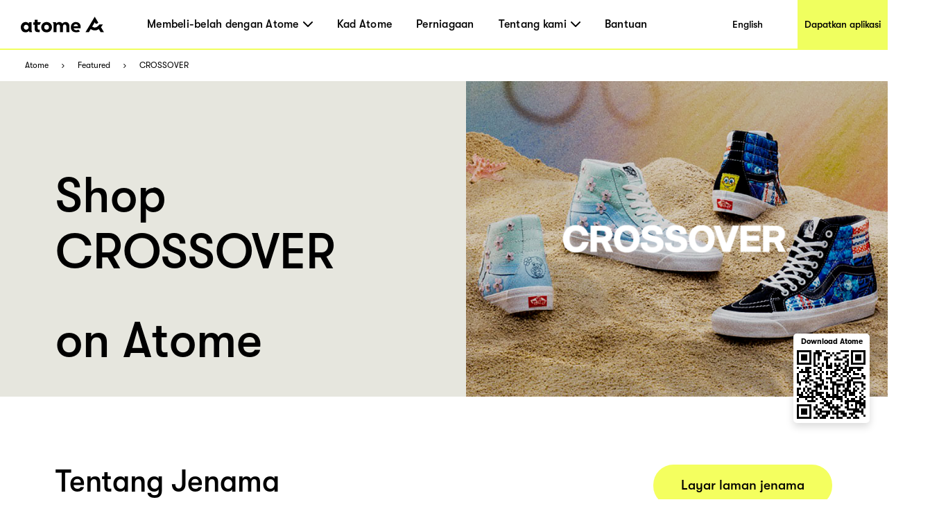

--- FILE ---
content_type: text/html; charset=utf-8
request_url: https://www.atome.my/paylater-merchants/crossover?r=featured
body_size: 106214
content:
<!DOCTYPE html><html lang="ms-my"><head><title>CROSSOVER Malaysia - Atome｜Beli Sekarang Bayar Kemudian Pedagang</title><link rel="preload" crossorigin="anonymous" href="/fonts/GT-Walsheim-Pro-Black.woff" as="font" type="font/woff"/><link rel="preload" crossorigin="anonymous" href="/fonts/GT-Walsheim-Pro-Bold.woff" as="font" type="font/woff"/><link rel="preload" crossorigin="anonymous" href="/fonts/GT-Walsheim-Pro-Regular.woff" as="font" type="font/woff"/><link rel="preload" crossorigin="anonymous" href="/fonts/GT-Walsheim-Pro-Medium.woff" as="font" type="font/woff"/><link rel="icon" href="/favicon.ico"/><meta charSet="utf-8"/><meta name="viewport" content="width=device-width, initial-scale=1.0"/><meta name="robots" content="index,follow"/><meta name="googlebot" content="index,follow"/><meta name="description" content="Selamat datang ke halaman CROSSOVER Merchant di Atome Malaysia. Di sini anda boleh mengetahui tentang CROSSOVER dan pergi ke kedai atas talian atau kedai fizikal | Atome BNPL Malaysia."/><meta name="twitter:card" content="summary_large_image"/><meta property="og:title" content="CROSSOVER Malaysia - Atome｜Beli Sekarang Bayar Kemudian Pedagang"/><meta property="og:description" content="Selamat datang ke halaman CROSSOVER Merchant di Atome Malaysia. Di sini anda boleh mengetahui tentang CROSSOVER dan pergi ke kedai atas talian atau kedai fizikal | Atome BNPL Malaysia."/><meta property="og:url" content="https://www.atome.my/paylater-merchants/crossover?r=featured"/><meta property="og:type" content="website"/><meta property="og:image" content="https://www.atome.my/assets/common/icon-square.png"/><meta property="og:image:alt" content="CROSSOVER Malaysia - Atome｜Beli Sekarang Bayar Kemudian Pedagang"/><meta property="og:locale" content="ms_MY"/><meta property="og:site_name" content="Atome - Time to own it."/><link rel="canonical" href="https://www.atome.my/paylater-merchants/crossover?r=featured"/><meta name="next-head-count" content="21"/><link rel="preload" href="/_next/static/css/f33ed48cbe55dc96.css" as="style"/><link rel="stylesheet" href="/_next/static/css/f33ed48cbe55dc96.css" data-n-g=""/><noscript data-n-css=""></noscript><script defer="" nomodule="" src="/_next/static/chunks/polyfills-c67a75d1b6f99dc8.js"></script><script src="/_next/static/chunks/webpack-46a29408da53f9f1.js" defer=""></script><script src="/_next/static/chunks/framework-ccefeefed51aaacb.js" defer=""></script><script src="/_next/static/chunks/main-6a0225a0c96d4ab1.js" defer=""></script><script src="/_next/static/chunks/pages/_app-c6c5cf60430b123c.js" defer=""></script><script src="/_next/static/chunks/6807-e63e3699b3c6ab80.js" defer=""></script><script src="/_next/static/chunks/1514-887ea0d11ff6f194.js" defer=""></script><script src="/_next/static/chunks/4581-72304e10a0cfde2a.js" defer=""></script><script src="/_next/static/chunks/4472-fea62674e91e1769.js" defer=""></script><script src="/_next/static/chunks/7122-a851de3219d1cf6f.js" defer=""></script><script src="/_next/static/chunks/6508-8d487801de167dd3.js" defer=""></script><script src="/_next/static/chunks/pages/paylater-merchants/%5Bstore%5D-4cfbd868e9f7a82d.js" defer=""></script><script src="/_next/static/ygs1zUqfW54eCRlPePhaY/_buildManifest.js" defer=""></script><script src="/_next/static/ygs1zUqfW54eCRlPePhaY/_ssgManifest.js" defer=""></script><style data-styled="" data-styled-version="6.1.1">:root{--device-pixel-ratio:2;}/*!sc*/
.grecaptcha-badge{visibility:hidden;}/*!sc*/
data-styled.g6[id="sc-global-dkfcar1"]{content:"sc-global-dkfcar1,"}/*!sc*/
.fade-in-up{animation:gVxOjk 500ms;}/*!sc*/
.fade-in{animation:iHtkXv 500ms;}/*!sc*/
.slide-in-left{animation:gNRIfK 500ms;}/*!sc*/
.slide-in-right{animation:eGWCfH 500ms;}/*!sc*/
.fade-in-left{animation:unLAY 500ms;}/*!sc*/
.fade-in-right{animation:cNpEex 500ms;}/*!sc*/
.bounce-in-left{animation:bKPoJA 1250ms;}/*!sc*/
.bounce-in-right{animation:cDrjrY 1250ms;}/*!sc*/
data-styled.g7[id="sc-global-kDcgeL1"]{content:"sc-global-kDcgeL1,"}/*!sc*/
.eFuAcM.Toastify__toast-container{display:flex;justify-content:center;flex-direction:column;}/*!sc*/
.eFuAcM.Toastify__toast-container .Toastify__toast{max-width:91.46vw;position:relative;background:white;padding:20px;font-size:15px;border-radius:15px;margin:20px auto;width:fit-content;box-shadow:rgba(135,141,156,0.24) 0 20px 70px 0;box-sizing:border-box;}/*!sc*/
.eFuAcM.Toastify__toast-container .Toastify__toast .Toastify__toast-body{color:#141c30;font-weight:500;}/*!sc*/
data-styled.g9[id="sc-8a532912-0"]{content:"eFuAcM,"}/*!sc*/
.gXvyba .container-popup-mask{background:rgba(0,0,0,0.3);width:100vw!important;height:100vh;left:0px;top:0px;position:fixed;z-index:1000;}/*!sc*/
.gXvyba .dialog-full-popup:not(:last-child){opacity:0;}/*!sc*/
data-styled.g12[id="sc-5b885fcf-0"]{content:"gXvyba,"}/*!sc*/
.gRxIgn{display:none;margin-left:auto;height:30px;width:30px;box-sizing:border-box;flex-direction:column;justify-content:center;align-items:flex-end;position:relative;cursor:pointer;}/*!sc*/
@media only screen and (max-width:1000px){.gRxIgn{display:flex;}}/*!sc*/
.gRxIgn .nav-burger-line{position:relative;}/*!sc*/
.gRxIgn .nav-burger-line:after{content:'';position:absolute;height:2px;width:20px;transition:all 0.25s;right:2.5px;background-color:#000;}/*!sc*/
.gRxIgn .nav-burger-line:nth-child(1):after{top:-9px;}/*!sc*/
.gRxIgn .nav-burger-line:nth-child(2):after{top:0px;opacity:1;}/*!sc*/
.gRxIgn .nav-burger-line:nth-child(3):after{top:9px;}/*!sc*/
data-styled.g24[id="sc-3834e301-0"]{content:"gRxIgn,"}/*!sc*/
.iBa-Dct.iBa-Dct{display:flex;align-items:center;justify-content:center;height:36px;width:120px;}/*!sc*/
data-styled.g25[id="sc-ec6be60-0"]{content:"iBa-Dct,"}/*!sc*/
.iVFobo{visibility:hidden;position:absolute;top:70px;left:0px;z-index:1000;width:auto;height:auto;background:white;margin:0;display:flex;flex-direction:row;opacity:0;transform:scale(0.95) translateY(-10px);transition:all 0.2s ease-in-out;}/*!sc*/
@media only screen and (max-width:1000px){.iVFobo{display:none;}}/*!sc*/
data-styled.g29[id="sc-e3da30c5-0"]{content:"iVFobo,"}/*!sc*/
.driKLm{margin:0;color:#000000;font-weight:500;line-height:normal;font-size:29px;white-space:nowrap;}/*!sc*/
data-styled.g30[id="sc-498d05ee-0"]{content:"driKLm,"}/*!sc*/
.dtStpv{visibility:hidden;position:absolute;top:70px;left:0px;z-index:1000;height:428px;background:white;margin:0;display:flex;flex-direction:row;opacity:0;transform:scale(0.95) translateY(-10px);transition:all 0.2s ease-in-out;}/*!sc*/
@media only screen and (max-width:1000px){.dtStpv{display:none;}}/*!sc*/
.dtStpv .left-panel{display:block;height:100%;width:320px;padding:30px 42px;background-color:#e6e6de;box-sizing:border-box;background-image:url('/assets/common/top-navigation/nav-phone.png');background-size:auto;background-position:30px 150%;background-repeat:no-repeat;transition:background-position 0.2s ease-in-out;}/*!sc*/
.dtStpv .left-panel .sc-498d05ee-0{margin-bottom:15px;}/*!sc*/
.dtStpv .left-panel p{margin:0;color:#000000;font-weight:500;line-height:1.4;font-size:15px;}/*!sc*/
.dtStpv .left-panel:hover{background-position:30px 100%;text-decoration:underline;}/*!sc*/
.dtStpv .left-panel-th .line3,.dtStpv .left-panel-th .line4{font-family:GTWalsheimPro;font-size:16px;font-weight:400;line-height:21px;}/*!sc*/
.dtStpv .left-panel-th .line3{margin-top:5px;}/*!sc*/
.dtStpv .nav-browse{padding:30px 0 0 63px;height:100%;box-sizing:border-box;}/*!sc*/
.dtStpv .nav-browse .sc-498d05ee-0{height:51px;}/*!sc*/
.dtStpv .nav-browse ol{margin:0;padding:0;list-style:none;max-height:297px;overflow-y:auto;}/*!sc*/
.dtStpv .nav-browse ol li{display:block;position:relative;margin:0;margin-left:28px;padding:0;color:#000000;font-weight:500;line-height:1.88;font-size:16px;}/*!sc*/
.dtStpv .nav-browse ol li:hover::after{display:block;position:absolute;border-radius:100%;left:-28px;top:9px;content:'';width:10px;height:10px;background:#ff5844;}/*!sc*/
.dtStpv .brand-browse{padding:30px 50px 0 80px;}/*!sc*/
.dtStpv .brand-browse .sc-498d05ee-0{height:51px;}/*!sc*/
.dtStpv .brand-browse ol{margin:0;padding:0;width:260px;list-style:none;display:flex;flex-wrap:wrap;max-height:297px;overflow-y:auto;}/*!sc*/
.dtStpv .brand-browse ol li{display:block;margin:0;padding:0;}/*!sc*/
.dtStpv .brand-browse ol li:nth-child(odd){margin-right:45px;}/*!sc*/
.dtStpv .brand-browse ol li a{transition:transform 0.2s ease-in-out;}/*!sc*/
.dtStpv .brand-browse ol li a img{width:100px;height:56px;object-fit:contain;}/*!sc*/
.dtStpv .brand-browse ol li a:hover{transform:scale(0.9);}/*!sc*/
data-styled.g31[id="sc-498d05ee-1"]{content:"dtStpv,"}/*!sc*/
.czTBrM{padding:0;margin:0;margin-left:62px;height:100%;display:flex;list-style:none;flex:1;}/*!sc*/
@media only screen and (max-width:1000px){.czTBrM{display:none;}}/*!sc*/
.czTBrM >li{padding:0;margin:0;transition:all 0.25s;height:100%;cursor:pointer;display:flex;align-items:center;text-decoration:none;position:relative;}/*!sc*/
.czTBrM >li:not(:last-child){margin-right:35px;}/*!sc*/
.czTBrM >li .mouse-area{width:100%;height:100%;display:flex;align-items:center;justify-content:center;}/*!sc*/
.czTBrM >li .nav-arrow-down{margin-left:6px;width:14px;height:8px;}/*!sc*/
.czTBrM >li .menu-item{transition:all 0.2s ease-in-out;font-weight:500;text-decoration:none;font-family:inherit;font-size:16px;color:black;letter-spacing:0.26px;}/*!sc*/
.czTBrM >li .menu-item:hover{text-shadow:3px 3px 0 #f0ff5f;}/*!sc*/
data-styled.g32[id="sc-61c253be-0"]{content:"czTBrM,"}/*!sc*/
.lfgDaC{padding:10px;margin:0;list-style:none;}/*!sc*/
.lfgDaC >li{padding:0;margin:10px;transition:all 0.25s;cursor:pointer;display:flex;align-items:center;text-decoration:none;position:relative;width:max-content;min-width:80px;line-height:1.6em;}/*!sc*/
.lfgDaC >li:first-child{margin-top:0;}/*!sc*/
.lfgDaC >li:last-child{margin-bottom:0;}/*!sc*/
.lfgDaC >li .menu-item{transition:all 0.2s ease-in-out;font-weight:500;text-decoration:none;font-family:inherit;font-size:16px;color:black;letter-spacing:0.26px;text-shadow:none;}/*!sc*/
.lfgDaC >li .menu-item:hover{text-shadow:3px 3px 0 #f0ff5f;}/*!sc*/
data-styled.g33[id="sc-61c253be-1"]{content:"lfgDaC,"}/*!sc*/
.bJJUsD{padding:0 30px;position:fixed;background:white;height:73px;width:100%;z-index:999;top:0;left:0;border-bottom:solid 2px #f0ff5f;transition:all 0.25s;box-sizing:border-box;display:flex;align-items:center;justify-content:flex-start;height:72px;}/*!sc*/
@keyframes fadeInNav{from{opacity:0;transform:translateY(-6px);}to{opacity:1;transform:translateY(0);}}/*!sc*/
.bJJUsD .marquee{position:absolute;left:0;top:73px;width:100%;line-height:25px;font-size:15px;background-color:rgba(0,0,0,0.8);color:white;white-space:nowrap;overflow:hidden;box-sizing:border-box;}/*!sc*/
.bJJUsD .marquee p{display:inline-block;padding-left:100%;animation:marquee 30s linear infinite;}/*!sc*/
@media only screen and (max-width:1000px){.bJJUsD .marquee p{animation:marquee 15s linear infinite;}}/*!sc*/
@keyframes marquee{0%{transform:translate(0,0);}100%{transform:translate(-100%,0);}}/*!sc*/
.bJJUsD a{display:block;text-decoration:none;color:black;}/*!sc*/
.bJJUsD .campaign,.bJJUsD .nav-download{height:100%;display:flex;justify-content:center;align-items:center;font-weight:500;font-size:14px;color:black;transition:all 0.2s ease-in-out;}/*!sc*/
@media only screen and (max-width:1000px){.bJJUsD .campaign,.bJJUsD .nav-download{display:none;}}/*!sc*/
.bJJUsD .campaign{margin-left:auto;width:144px;background:white;}/*!sc*/
.bJJUsD .campaign:hover{text-shadow:3px 3px 0 #f0ff5f;}/*!sc*/
.bJJUsD .nav-download{margin-left:auto;margin-right:-30px;padding-left:10px;padding-right:10px;background:#f0ff5f;}/*!sc*/
.bJJUsD .nav-download:hover{background:black;color:#f0ff5f;}/*!sc*/
.bJJUsD .right-search-pc{height:100%;display:flex;justify-content:center;align-items:center;}/*!sc*/
.bJJUsD .right-mobile{position:static;margin-left:auto;display:flex;justify-content:center;align-items:flex-end;height:100%;}/*!sc*/
.bJJUsD .right-mobile .right-search-icon-mobile{height:100%;margin-right:16px;}/*!sc*/
.bJJUsD .mobile-nav-search{display:flex;justify-content:flex-start;align-items:center;width:100%;animation:fadeInNav 0.2s ease;}/*!sc*/
.bJJUsD .mobile-nav-search .back-icon{width:13px;height:22px;margin-right:14px;}/*!sc*/
.bJJUsD .mobile-nav-search .back-icon img{font-weight:700;}/*!sc*/
.bJJUsD .mobile-nav-search .right-search-mobile{width:90%;}/*!sc*/
.bJJUsD .mobile-nav-default{animation:fadeInNav 0.2s ease;display:flex;align-items:center;width:100%;}/*!sc*/
data-styled.g35[id="sc-baa21d73-0"]{content:"bJJUsD,"}/*!sc*/
.fGZyiz{position:relative;}/*!sc*/
.fGZyiz .loc{font-size:18px;line-height:30px;color:#f0ff5f;font-weight:700;}/*!sc*/
.fGZyiz .select{width:246px;height:46px;background:#ffffff;border-radius:10px;margin-top:6px;padding:8px 20px;display:flex;justify-content:space-between;align-items:center;cursor:pointer;}/*!sc*/
@media only screen and (max-width:1000px){.fGZyiz .select{width:220px;}}/*!sc*/
.fGZyiz .select span{font-size:16px;line-height:30px;}/*!sc*/
.fGZyiz .select img{width:14px;height:8px;}/*!sc*/
.fGZyiz .expand{position:absolute;background:#ffffff;width:246px;height:160px;border-radius:10px;overflow:scroll;z-index:100;}/*!sc*/
@media only screen and (max-width:1000px){.fGZyiz .expand{width:220px;}}/*!sc*/
.fGZyiz .expand::-webkit-scrollbar{display:none;}/*!sc*/
.fGZyiz .expand a{width:100%;height:39px;padding:5px 20px;display:flex;align-items:center;cursor:pointer;color:#141c30;}/*!sc*/
.fGZyiz .expand a:hover,.fGZyiz .expand a:visited{color:#141c30;background:#e6e6de;}/*!sc*/
.fGZyiz .social-link{width:246px;display:flex;justify-content:space-between;margin-top:45px;}/*!sc*/
@media only screen and (max-width:1000px){.fGZyiz .social-link{width:220px;}}/*!sc*/
data-styled.g36[id="sc-686dd507-0"]{content:"fGZyiz,"}/*!sc*/
.QqCzb{position:relative;box-shadow:0 0 30px 0 rgba(0,0,0,0.2);}/*!sc*/
.QqCzb .loading{position:absolute;left:0;top:0;width:100%;height:100%;display:flex;align-items:center;justify-content:center;}/*!sc*/
.QqCzb #qr-canvas{width:100px;height:100px;overflow:hidden;}/*!sc*/
data-styled.g40[id="sc-bd57d01e-0"]{content:"QqCzb,"}/*!sc*/
@media only screen and (min-width:1000px){.htPhit{max-width:1440px;background:#3e3e3e;margin:0 auto;}.htPhit .links-part{padding:57px 80px 80px 80px;}.htPhit .links-part .links{display:flex;justify-content:flex-start;}.htPhit .links-part .links .link-right{display:flex;justify-content:space-between;}.htPhit .links-part .links .location{margin-right:213px;}.htPhit .links-part .links .link{display:flex;justify-content:space-around;}.htPhit .links-part .links .link .title{font-size:18px;font-weight:700;line-height:30px;color:#f0ff5f;margin-bottom:15px;}.htPhit .links-part .links ol{min-width:142px;display:block;list-style:none;margin:0;padding:0;}.htPhit .links-part .links ol:not(:last-child){margin-right:60px;}.htPhit .links-part .links ol li,.htPhit .links-part .links ol li>a{padding:0;margin:0;font-family:GTWalsheimPro;font-size:18px;font-weight:500;line-height:1.67;letter-spacing:normal;color:#ffffff;}.htPhit .links-part .links p,.htPhit .links-part .links p>a{margin-left:80px;font-family:GTWalsheimPro;font-size:18px;font-weight:500;line-height:1.67;color:#f0ff5f;}.htPhit .links-part .links p{font-weight:700;}.htPhit .links-part .links p>a{margin-left:0px;color:#fff;}.htPhit .links-part .links .email{color:#fff;}.htPhit .downloads{padding:34px 60px 45px 80px;background:#000000;display:flex;justify-content:flex-start;align-items:center!important;}.htPhit .downloads .filler{height:10px;}.htPhit .downloads .left{flex:1;}.htPhit .downloads .left .link-list{display:flex;}.htPhit .downloads .left .link-list .download-link{display:block;width:70px;height:24px;margin-bottom:5px;margin-right:16px;position:relative;}.htPhit .downloads .left .link-list .download-link:last-child{margin-bottom:0px;margin-right:0px;}.htPhit .downloads .left .link-list .download-link img{width:100%;height:100%;object-fit:contain;}.htPhit .downloads .left .link-list .download-link .qr-code{position:absolute;top:40px;left:30px;z-index:9;border-radius:8px;overflow:hidden;background-color:#fff;display:none;}.htPhit .downloads .left .link-list .download-link:hover .qr-code{display:block;}.htPhit .downloads .left .link-list .download-link-msi{width:111px;height:35px;margin-right:4px;}.htPhit .downloads .right-out{flex:2;display:flex;}.htPhit .downloads .all-right{color:#fff;font-size:14px;font-weight:700;line-height:14px;margin-top:61px;}.htPhit .downloads .all-right-trustmark{font-size:12px;margin-top:41px;}.htPhit .downloads .all-right-trustmark .turstmark{display:flex;font-family:GTWalsheimPro;font-size:13px;font-weight:400;line-height:14px;margin-bottom:8px;}.htPhit .downloads .all-right-trustmark .turstmark img{margin-right:4px;width:15px;height:15px;}.htPhit .downloads .all-right-out{margin-top:0px;}.htPhit .downloads .right{color:#ffffff;display:flex;flex:1;flex-direction:column;justify-content:space-between;}.htPhit .downloads .right .title{font-size:12px;line-height:14px;font-weight:700;opacity:0.5;margin-bottom:4px;}.htPhit .downloads .right .title.large{font-size:14px;margin-bottom:10px;}.htPhit .downloads .right .detail{font-size:14px;font-weight:400;line-height:17px;max-width:80%;}.htPhit .downloads .right .tips{font-family:GTWalsheimPro;font-size:10px;font-style:italic;font-weight:300;line-height:11px;color:#ffffff80;opacity:0.5;}.htPhit .downloads .right-detail1,.htPhit .downloads .right-detail2{margin-right:60px;color:#ffffff;display:flex;flex-direction:column;justify-content:space-between;min-height:107px;}.htPhit .downloads .right-detail1 .top,.htPhit .downloads .right-detail2 .top{margin-bottom:20px;}.htPhit .downloads .right-detail1 .item,.htPhit .downloads .right-detail2 .item{display:flex;flex-direction:column;justify-content:space-between;margin-bottom:20px;}.htPhit .downloads .right-detail1 .item:last-child,.htPhit .downloads .right-detail2 .item:last-child{margin-bottom:0px;}.htPhit .downloads .right-detail1 span,.htPhit .downloads .right-detail2 span{display:inline-block;min-width:279px;font-weight:500;font-size:12px;line-height:17px;color:#ffffff;opacity:0.5;margin-bottom:4px;}.htPhit .downloads .right-detail1 p,.htPhit .downloads .right-detail2 p{min-width:279px;margin-bottom:20px;font-weight:400;font-size:14px;line-height:17px;}.htPhit .downloads .right-detail1 p:last-child,.htPhit .downloads .right-detail2 p:last-child{margin-bottom:0px;}.htPhit .downloads .right-detail1{max-width:323px;}.htPhit .downloads .right-detail1-1{margin-left:-120px;max-width:100px;}.htPhit .downloads .right-detail2{margin-right:0px;}.htPhit .downloads .right-detail-th{font-family:GTWalsheimPro;font-weight:700;font-size:12px;line-height:14px;}.htPhit .downloads .my-all-right{margin-top:0px;}.htPhit .downloads .right-out-my{display:flex;justify-content:space-between;}.htPhit .downloads .right-out-my .right-detail2-my{min-height:0px;margin-left:160px;}.htPhit .downloads-my{align-items:flex-start!important;}}/*!sc*/
@media only screen and (max-width:1000px){.htPhit{background:#3e3e3e;}.htPhit .links{padding:35px 55px 20px 55px;}.htPhit .links .link{padding-top:21px;}.htPhit .links .link .title{font-size:18px;font-weight:700;line-height:30px;color:#f0ff5f;margin-bottom:10px;margin-top:24px;}.htPhit .links ol{display:block;list-style:none;margin:0;padding:0;}.htPhit .links ol:first-child{margin-top:0px;}.htPhit .links ol li,.htPhit .links ol li>a{padding:0;margin:0;font-family:GTWalsheimPro;font-size:18px;font-weight:500;line-height:30px;letter-spacing:normal;color:#ffffff;}.htPhit .links p,.htPhit .links p>a{margin:0;margin-top:40px;font-family:GTWalsheimPro;font-size:18px;font-weight:500;line-height:1.67;color:#f0ff5f;}.htPhit .links p{font-weight:700;line-height:normal;}.htPhit .links .email{color:#fff;}.htPhit .downloads{display:flex;padding-top:40px;}.htPhit .downloads .full-width{width:100%;}.htPhit .downloads .get-the-app{padding:0px 55px 60px 55px;}.htPhit .downloads .download-link{display:block;width:143px;height:50px;margin-right:6px;position:relative;}.htPhit .downloads .download-link img{width:100%;height:100%;object-fit:contain;}.htPhit .downloads .download-link .qr-code{display:none;position:absolute;top:40px;left:30px;z-index:9;border-radius:8px;overflow:hidden;background-color:#fff;opacity:0;}.htPhit .downloads .download-link:hover .qr-code{opacity:1;}.htPhit .downloads .right{padding:60px 55px;padding-bottom:0;background:#000;width:100%;color:#ffffff;}.htPhit .downloads .right .top{margin-bottom:20px;}.htPhit .downloads .right .title{font-size:12px;line-height:14px;font-weight:700;opacity:0.5;margin-bottom:4px;}.htPhit .downloads .right .title.large{font-size:14px;margin-bottom:10px;}.htPhit .downloads .right .detail{font-size:14px;font-weight:400;line-height:18px;max-width:250px;}.htPhit .downloads .right .tips{margin-top:25px;font-family:GTWalsheimPro;font-size:10px;font-style:italic;font-weight:300;line-height:11px;color:#ffffff80;opacity:0.5;}.htPhit .downloads .right .all-right{font-size:14px;font-weight:700;line-height:18px;}.htPhit .downloads .right .all-right-trustmark .turstmark{display:flex;font-family:GTWalsheimPro;font-size:15px;font-weight:400;line-height:17px;padding-bottom:8px;}.htPhit .downloads .right .all-right-trustmark .turstmark img{margin-right:5px;}.htPhit .downloads .right-all-right{padding-top:45px;padding-bottom:45px;}.htPhit .downloads .right-detail{padding:60px 55px 0;background:#000;width:100%;color:#ffffff;}.htPhit .downloads .right-detail .item{margin-bottom:20px;}.htPhit .downloads .right-detail .item:last-child{margin-bottom:0px;}.htPhit .downloads .right-detail p{margin-bottom:14px;}.htPhit .downloads .right-detail p:last-child{margin-bottom:0px;}.htPhit .downloads .right-detail span{display:inline-block;width:100%;font-weight:400;font-size:13px;line-height:14px;color:#ffffff;opacity:0.5;margin-bottom:4px;}.htPhit .downloads .right-detail-th{font-family:GTWalsheimPro;font-weight:700;font-size:14px;line-height:18px;}}/*!sc*/
data-styled.g49[id="sc-af7ea3a0-0"]{content:"htPhit,"}/*!sc*/
@keyframes gVxOjk{from{opacity:0;transform:translate3d(0, 50px, 0);}to{opacity:1;transform:none;}}/*!sc*/
data-styled.g60[id="sc-keyframes-gVxOjk"]{content:"gVxOjk,"}/*!sc*/
@keyframes iHtkXv{from{opacity:0;}to{opacity:1;}}/*!sc*/
data-styled.g61[id="sc-keyframes-iHtkXv"]{content:"iHtkXv,"}/*!sc*/
@keyframes gNRIfK{from{transform:translate3d(-100%, 0, 0);visibility:visible;}to{transform:translate3d(0, 0, 0);}}/*!sc*/
data-styled.g62[id="sc-keyframes-gNRIfK"]{content:"gNRIfK,"}/*!sc*/
@keyframes eGWCfH{from{transform:translate3d(100%, 0, 0);visibility:visible;}to{transform:translate3d(0, 0, 0);}}/*!sc*/
data-styled.g63[id="sc-keyframes-eGWCfH"]{content:"eGWCfH,"}/*!sc*/
@keyframes unLAY{from{opacity:0;transform:translate3d(-100%, 0, 0);}to{opacity:1;transform:none;}}/*!sc*/
data-styled.g64[id="sc-keyframes-unLAY"]{content:"unLAY,"}/*!sc*/
@keyframes cNpEex{from{opacity:0;transform:translate3d(100%, 0, 0);}to{opacity:1;transform:none;}}/*!sc*/
data-styled.g65[id="sc-keyframes-cNpEex"]{content:"cNpEex,"}/*!sc*/
@keyframes bKPoJA{from{animation-timing-function:cubic-bezier(0.215, 0.61, 0.355, 1);}0%{opacity:0;transform:translate3d(-3000px, 0, 0);}60%{animation-timing-function:cubic-bezier(0.215, 0.61, 0.355, 1);opacity:1;transform:translate3d(25px, 0, 0);}75%{animation-timing-function:cubic-bezier(0.215, 0.61, 0.355, 1);transform:translate3d(-10px, 0, 0);}90%{animation-timing-function:cubic-bezier(0.215, 0.61, 0.355, 1);transform:translate3d(5px, 0, 0);}to{animation-timing-function:cubic-bezier(0.215, 0.61, 0.355, 1);transform:none;}}/*!sc*/
data-styled.g66[id="sc-keyframes-bKPoJA"]{content:"bKPoJA,"}/*!sc*/
@keyframes cDrjrY{from{animation-timing-function:cubic-bezier(0.215, 0.61, 0.355, 1);}0%{opacity:0;transform:translate3d(3000px, 0, 0);}60%{animation-timing-function:cubic-bezier(0.215, 0.61, 0.355, 1);opacity:1;transform:translate3d(-25px, 0, 0);}75%{animation-timing-function:cubic-bezier(0.215, 0.61, 0.355, 1);transform:translate3d(10px, 0, 0);}90%{animation-timing-function:cubic-bezier(0.215, 0.61, 0.355, 1);transform:translate3d(-5px, 0, 0);}to{animation-timing-function:cubic-bezier(0.215, 0.61, 0.355, 1);transform:none;}}/*!sc*/
data-styled.g67[id="sc-keyframes-cDrjrY"]{content:"cDrjrY,"}/*!sc*/
.ktOqDg .breadcrumb{padding:0 36px;margin:0;height:45px;display:flex;align-items:center;background-color:#fff;list-style-type:none;}/*!sc*/
.ktOqDg .breadcrumb .breadcrumb-item{display:flex;align-items:center;font-size:12px;}/*!sc*/
.ktOqDg .breadcrumb .breadcrumb-item img{height:6px;width:10px;margin:0 16px;}/*!sc*/
.ktOqDg .breadcrumb .breadcrumb-item a{color:#000000;}/*!sc*/
data-styled.g71[id="sc-e501283b-0"]{content:"ktOqDg,"}/*!sc*/
.ffKcCT .one-page{display:flex;height:455px;width:100%;justify-content:space-around;}/*!sc*/
.ffKcCT .one-page .left{flex-grow:1;padding:78px 80px 0px;box-sizing:border-box;background-color:#e6e6de;}/*!sc*/
.ffKcCT .one-page .left .title{font-family:GTWalsheimPro;font-weight:500;font-size:70px;line-height:81px;color:#000;word-wrap:break-word;max-width:calc(100vw - 768px);text-overflow:ellipsis;display:-webkit-box;-webkit-line-clamp:3;-webkit-box-orient:vertical;overflow:hidden;}/*!sc*/
.ffKcCT .one-page .left .btn{width:220px;height:60px;display:inline-block;line-height:60px;text-align:center;background-color:#f4ff5f;color:#000000;font-family:GTWalsheimPro;font-size:19px;font-weight:500;border-radius:34.5px;cursor:pointer;}/*!sc*/
.ffKcCT .one-page .right{position:relative;width:608px;}/*!sc*/
.ffKcCT .one-page .right img{width:100%;height:100%;object-fit:cover;}/*!sc*/
.ffKcCT .one-page .right .one-qrcode-outer{position:absolute;right:26px;top:80%;width:110px;height:129px;padding:10px 10px 10px;background:#fff;border-radius:5px;text-align:center;display:flex;flex-direction:column;justify-content:center;align-items:center;box-shadow:0px 5px 12px 0px #00000026;}/*!sc*/
.ffKcCT .one-page .right .one-qrcode-outer span{margin-bottom:6px;font-size:11px;font-weight:600;}/*!sc*/
.ffKcCT .one-page .right .one-qrcode-outer .one-qrcode{box-shadow:none;}/*!sc*/
@media only screen and (max-width:1000px){.ffKcCT .one-page{width:100%;height:auto;display:inline;background-color:#ffffff;}.ffKcCT .one-page .left{width:100%;background-color:#ffffff;padding:36px 50px;}.ffKcCT .one-page .left .title{font-family:GTWalsheimPro;font-size:36px;font-weight:500;line-height:1.22;letter-spacing:normal;color:#000000;margin-bottom:0px;max-width:calc(100%);}.ffKcCT .one-page .left .btn{display:none;}.ffKcCT .one-page .right{width:100%;}.ffKcCT .one-page .right img{width:100%;height:auto;object-fit:cover;}}/*!sc*/
data-styled.g86[id="sc-8664ea2c-0"]{content:"ffKcCT,"}/*!sc*/
.dgeqjL .two-page{display:flex;flex-direction:row;width:100%;padding:98px 80px;}/*!sc*/
.dgeqjL .two-page .title{font-family:GTWalsheimPro;font-size:43px;font-weight:500;font-stretch:normal;font-style:normal;line-height:1.16;letter-spacing:normal;color:#000000;margin-bottom:26px;}/*!sc*/
.dgeqjL .two-page .left{width:50%;box-sizing:border-box;background-color:#ffffffff;}/*!sc*/
.dgeqjL .two-page .left .sub-first{margin-top:70px;}/*!sc*/
.dgeqjL .two-page .left .btn{height:60px;display:inline-block;line-height:60px;padding:0px 40px;text-align:center;background-color:#f4ff5f;color:#000000;font-family:GTWalsheimPro;font-size:19px;font-weight:500;border-radius:34.5px;cursor:pointer;margin-top:80px;}/*!sc*/
.dgeqjL .two-page .left .get-app{margin-left:35px;}/*!sc*/
.dgeqjL .two-page .right{width:50%;padding-left:46px;}/*!sc*/
.dgeqjL .two-page .right .sub-first{margin-top:70px;}/*!sc*/
.dgeqjL .two-page .right .li{margin-bottom:26px;}/*!sc*/
.dgeqjL .two-page .right .btn-wrapper{width:100%;text-align:right;}/*!sc*/
.dgeqjL .two-page .right .btn-wrapper .btn{height:60px;display:inline-block;line-height:60px;padding:0px 40px;text-align:center;background-color:#f4ff5f;color:#000000;font-family:GTWalsheimPro;font-size:19px;font-weight:500;border-radius:34.5px;cursor:pointer;}/*!sc*/
@media only screen and (max-width:1000px){.dgeqjL .two-page .right .btn-wrapper{text-align:left;}}/*!sc*/
.dgeqjL .two-page .des{font-family:GTWalsheimPro;font-size:22px;font-weight:500;font-stretch:normal;font-style:normal;line-height:1.5;letter-spacing:normal;color:#000000;}/*!sc*/
.dgeqjL .divider-pc{width:100%;height:250px;display:flex;justify-content:center;align-items:center;background-color:#eaea00;position:relative;}/*!sc*/
.dgeqjL .divider-pc img{height:250px;width:506px;object-fit:cover;}/*!sc*/
.dgeqjL .divider-pc p{z-index:1;font-family:GTWalsheimPro;font-weight:700;font-size:43px;font-stretch:normal;font-style:normal;line-height:34px;letter-spacing:normal;color:#000;}/*!sc*/
.dgeqjL .divider-pc .easy-payments{margin-right:-90px;}/*!sc*/
.dgeqjL .divider-pc .no-interest{margin-left:-100px;}/*!sc*/
.dgeqjL .divider-pc .borrow-interset{font-family:GTWalsheimPro;font-weight:400;font-size:14px;line-height:11px;position:absolute;bottom:16px;right:17px;color:#000;}/*!sc*/
.dgeqjL .divider-mobile{display:none;}/*!sc*/
.dgeqjL a.divider{color:#000;}/*!sc*/
@media only screen and (max-width:1000px){.dgeqjL .two-page{display:inline;width:100%;padding:0px;}.dgeqjL .two-page .title{font-family:GTWalsheimPro;font-size:32px;font-weight:500;font-stretch:normal;font-style:normal;line-height:1.19;letter-spacing:normal;color:#000000;margin-bottom:24px;}.dgeqjL .two-page .des{font-family:GTWalsheimPro;font-size:22px;font-weight:500;font-stretch:normal;font-style:normal;line-height:1.5;letter-spacing:normal;color:#000000;}.dgeqjL .two-page .left{width:100%;box-sizing:border-box;background-color:#ffffffff;}.dgeqjL .two-page .left .title{margin:50px 26px 24px 50px;}.dgeqjL .two-page .left .des{margin:0px 26px 50px 50px;}.dgeqjL .two-page .left .btn{margin-left:43px;height:60px;display:inline-block;line-height:60px;padding:0px 40px;text-align:left;background-color:#f4ff5f;color:#000000;font-family:GTWalsheimPro;font-size:19px;font-weight:500;border-radius:34.5px;cursor:pointer;margin-top:0px;}.dgeqjL .two-page .left .get-app{margin-left:43px;margin-top:24px;}.dgeqjL .two-page .right{width:100%;padding-left:50px;padding-top:50px;padding-right:50px;}.dgeqjL .two-page .right .li{margin-bottom:26px;}.dgeqjL .divider-pc{display:none;}.dgeqjL .divider-mobile{width:100%;height:240px;display:flex;flex-direction:column;justify-content:center;align-items:start;background-color:#eaea00;}.dgeqjL .divider-mobile img{height:240px;width:auto;position:absolute;right:0px;}.dgeqjL .divider-mobile p{max-width:173px;margin-left:50px;z-index:1;font-family:GTWalsheimPro;font-weight:700;font-size:27px;font-stretch:normal;font-style:normal;line-height:34px;letter-spacing:normal;color:#000;}.dgeqjL .divider-mobile-th{justify-content:center;}.dgeqjL .divider-mobile-th p{font-family:GTWalsheimPro;font-weight:700;font-size:27px;line-height:34px;}.dgeqjL .divider-mobile-th p:first-child{top:47px;}.dgeqjL .divider-mobile-th p:nth-child(2){top:87px;}.dgeqjL .divider-mobile-th .borrow-interset{z-index:1;font-family:GTWalsheimPro;font-weight:400;font-size:14px;line-height:21px;bottom:31px;margin-left:50px;max-width:160px;color:#000;margin-top:25px;}}/*!sc*/
data-styled.g87[id="sc-8d03fe4d-0"]{content:"dgeqjL,"}/*!sc*/
.jVcHQF{margin:98px 80px 0px;padding:0px 0px 48px 0px;border-radius:20px;border:solid 2px #ff5844;}/*!sc*/
.jVcHQF .head{display:flex;align-items:center;margin-top:40px;margin-left:30px;}/*!sc*/
.jVcHQF .head img{width:23px;height:33px;object-fit:contain;}/*!sc*/
.jVcHQF .head p{margin:0 0 0 10px;font-family:GTWalsheimPro;font-size:43px;font-weight:500;font-stretch:normal;font-style:normal;line-height:1.16;letter-spacing:normal;color:#ff5844;}/*!sc*/
.jVcHQF .address-box{width:100%;display:flex;flex-flow:wrap;margin-top:16px;}/*!sc*/
.jVcHQF .address-box .address-block{flex:1 0 33.333%;margin-top:20px;padding-left:30px;padding-right:30px;}/*!sc*/
.jVcHQF .address-box .address-block .name{font-family:GTWalsheimPro;font-size:18px;font-stretch:normal;font-style:normal;line-height:1.56;letter-spacing:normal;color:#ff5844;font-weight:bold;}/*!sc*/
.jVcHQF .address-box .address-block .address{font-family:GTWalsheimPro;font-size:18px;font-weight:500;font-stretch:normal;font-style:normal;line-height:1.56;letter-spacing:normal;color:#ff5844;}/*!sc*/
@media only screen and (max-width:1000px){.jVcHQF{margin:50px 45px 0px;padding:0px 0px 30px 0px;border-radius:20px;border:solid 2px #ff5844;}.jVcHQF .head{display:flex;align-items:center;margin-top:22px;margin-left:28px;}.jVcHQF .head img{width:15px;height:22px;object-fit:contain;}.jVcHQF .head p{margin:0 0 0 10px;font-family:GTWalsheimPro;font-size:30px;font-weight:500;font-stretch:normal;font-style:normal;line-height:1.16;letter-spacing:normal;color:#ff5844;}.jVcHQF .address-box{width:100%;display:flex;flex-flow:wrap;margin-top:0px;}.jVcHQF .address-box .address-block{flex:1 0 100%;margin-top:20px;padding-left:28px;padding-right:28px;}.jVcHQF .address-box .address-block .name{font-family:GTWalsheimPro;font-size:14px;font-stretch:normal;font-style:normal;line-height:1.56;letter-spacing:normal;color:#ff5844;font-weight:bold;}.jVcHQF .address-box .address-block .address{font-family:GTWalsheimPro;font-size:14px;font-weight:500;font-stretch:normal;font-style:normal;line-height:1.56;letter-spacing:normal;color:#ff5844;}}/*!sc*/
data-styled.g88[id="sc-49c7f763-0"]{content:"jVcHQF,"}/*!sc*/
.iQBFcq{width:100%;margin-top:110px;}/*!sc*/
.iQBFcq .lable{margin-left:80px;font-family:GTWalsheimPro;font-size:36px;font-weight:500;font-stretch:normal;font-style:normal;line-height:normal;letter-spacing:normal;color:#000000;}/*!sc*/
.iQBFcq .container-a{width:100%;}/*!sc*/
.iQBFcq .container{width:100%;padding-bottom:80px;}/*!sc*/
.iQBFcq .container .store{display:inline-block;width:calc((100% - 60px) / 4);text-align:center;color:black;margin-top:45px;margin-bottom:20px;position:relative;}/*!sc*/
.iQBFcq .container .store:not(:nth-child(4n)){margin-right:20px;}/*!sc*/
.iQBFcq .container .store img{width:calc((100vw - 60px) / 4);height:calc((100vw - 60px) / 4 * 0.75);object-fit:cover;}/*!sc*/
.iQBFcq .container .store p.in-store{width:117px;height:37px;background-color:#000000;font-family:GTWalsheimPro;font-size:14px;font-weight:500;font-stretch:normal;font-style:normal;line-height:37px;letter-spacing:normal;color:#ffffff;position:absolute;left:0px;bottom:45px;}/*!sc*/
.iQBFcq .container .store h3.name{margin-top:16px;font-family:GTWalsheimPro;font-size:27px;font-weight:500;color:#000000;white-space:nowrap;text-overflow:ellipsis;overflow:hidden;line-height:28px;}/*!sc*/
@media only screen and (max-width:1000px){.iQBFcq .lable{margin-left:34px;font-family:GTWalsheimPro;font-size:26px;font-weight:500;font-stretch:normal;font-style:normal;line-height:normal;letter-spacing:normal;color:#000000;}.iQBFcq .container{width:100vw;margin-top:24px;padding-bottom:40px;}.iQBFcq .container .store{display:inline-block;width:calc((100vw - 12px) / 2);text-align:center;color:black;margin-top:0px;margin-bottom:0px;}.iQBFcq .container .store:not(:nth-child(4n)){margin-right:0px;}.iQBFcq .container .store:nth-child(2n + 1){margin-right:12px;}.iQBFcq .container .store p.in-store{width:98px;height:37px;bottom:45px;font-size:12px;}.iQBFcq .container .store img{width:calc((100vw - 12px) / 2);height:calc((100vw - 12px) / 2 * 0.75);object-fit:cover;}.iQBFcq .container .store h3.name{margin-top:13px;font-family:GTWalsheimPro;font-size:16px;font-weight:500;white-space:nowrap;text-overflow:ellipsis;overflow:hidden;color:#000000;}}/*!sc*/
data-styled.g89[id="sc-9677e6e4-0"]{content:"iQBFcq,"}/*!sc*/
.bTrDVI{padding-top:72px;}/*!sc*/
.bTrDVI a{color:#000000;}/*!sc*/
@media only screen and (min-width:1000px){.bTrDVI .why-partner-hubspot{background-color:#808080;}}/*!sc*/
@media only screen and (max-width:1000px){.bTrDVI{background-color:#ffffff;}}/*!sc*/
data-styled.g90[id="sc-ead5eb94-0"]{content:"bTrDVI,"}/*!sc*/
</style></head><body><div id="__next"><div class="sc-ead5eb94-0 bTrDVI"><nav class="sc-baa21d73-0 bJJUsD"><a class="sc-ec6be60-0 iBa-Dct" href="/"><img alt="Atome | Beli Sekarang Bayar Kemudian Malaysia" loading="lazy" width="120" height="23" decoding="async" data-nimg="1" style="color:transparent" src="/logo.svg"/></a><ol class="sc-61c253be-0 czTBrM"><li><div class="mouse-area"><div class="menu-item">Membeli-belah dengan Atome</div><img width="14px" height="8px" alt="Membeli-belah dengan Atome" class="nav-arrow-down" src="/assets/common/top-navigation/arrow-down.svg"/></div><div class="sc-498d05ee-1 dtStpv"><a class="left-panel" href="/how-it-works"><div class="sc-498d05ee-0 driKLm">Cara ia berfungsi</div><p>3 pembayaran mudah.</p><p></p></a><div class="nav-browse"><div class="sc-498d05ee-0 driKLm">Layari kedai-kedai kami</div><ol><li><a href="/paylater-stores/allstore">All Stores</a></li><li><a href="/paylater-stores/featured">Featured</a></li><li><a href="/paylater-stores/women">Women</a></li><li><a href="/paylater-stores/beauty">Beauty</a></li><li><a href="/paylater-stores/men">Men</a></li><li><a href="/paylater-stores/babyandkids">Baby &amp; Kids</a></li><li><a href="/paylater-stores/home">Home</a></li><li><a href="/paylater-stores/electronics">Electronics</a></li><li><a href="/paylater-stores/travel">Travel</a></li><li><a href="/paylater-stores/sportsoutdoor">Sports &amp; Outdoor</a></li><li><a href="/paylater-stores/health">Health</a></li><li><a href="/paylater-stores/lifestyle">Lifestyle</a></li><li><a href="/paylater-stores/foodanddrinks">Food &amp; Drinks</a></li></ol></div><div class="brand-browse"><div class="sc-498d05ee-0 driKLm">Jenama-jenama Utama</div><ol><li><a href="https://www.atome.my/en-my/paylater-merchants/zalora"><div class="lazyload-wrapper "><div class="lazyload-placeholder"></div></div></a></li><li><a href="https://www.atome.my/paylater-merchants/shein"><div class="lazyload-wrapper "><div class="lazyload-placeholder"></div></div></a></li><li><a href="https://www.atome.my/paylater-merchants/agoda"><div class="lazyload-wrapper "><div class="lazyload-placeholder"></div></div></a></li><li><a href="https://www.atome.my/en-my/paylater-merchants/temu?r=allstore"><div class="lazyload-wrapper "><div class="lazyload-placeholder"></div></div></a></li><li><a href="https://www.atome.my/paylater-merchants/6ixty8ight"><div class="lazyload-wrapper "><div class="lazyload-placeholder"></div></div></a></li><li><a href="https://www.atome.my/paylater-merchants/club-21"><div class="lazyload-wrapper "><div class="lazyload-placeholder"></div></div></a></li><li><a href="https://www.atome.my/paylater-merchants/sephora"><div class="lazyload-wrapper "><div class="lazyload-placeholder"></div></div></a></li><li><a href="https://www.atome.my/paylater-merchants/machines"><div class="lazyload-wrapper "><div class="lazyload-placeholder"></div></div></a></li><li><a href="https://www.atome.my/paylater-merchants/charles-keith"><div class="lazyload-wrapper "><div class="lazyload-placeholder"></div></div></a></li><li><a href="https://www.atome.my/paylater-merchants/duck"><div class="lazyload-wrapper "><div class="lazyload-placeholder"></div></div></a></li></ol></div></div></li><li><a class="menu-item" href="/atome-card">Kad Atome</a></li><li><a class="menu-item" href="/business">Perniagaan</a></li><li><div class="mouse-area"><div class="menu-item">Tentang kami</div><img width="14px" height="8px" alt="Tentang kami" class="nav-arrow-down" src="/assets/common/top-navigation/arrow-down.svg"/></div><div class="sc-e3da30c5-0 iVFobo"><ol class="sc-61c253be-1 lfgDaC"><li><a class="menu-item" href="/our-story">Kisah Kami</a></li><li><a class="menu-item" href="/blog">Blog</a></li><li><a class="menu-item" href="/news">Berita</a></li></ol></div></li><li><a class="menu-item" href="https://help.atome.my/hc/ms-my">Bantuan</a></li></ol><div class="right-search-pc"></div><a class="campaign" href="/en-my/paylater-merchants/crossover?r=featured">English</a><a class="nav-download" href="/get-the-app">Dapatkan aplikasi</a><div class="sc-3834e301-0 gRxIgn nav-burger"><div class="nav-burger-line"></div><div class="nav-burger-line"></div><div class="nav-burger-line"></div></div></nav><nav aria-label="breadcrumbs" class="sc-e501283b-0 ktOqDg"><ul class="breadcrumb"></ul></nav><div class="sc-8664ea2c-0 ffKcCT"><div class="one-page"><div class="left"><h1 class="title">Shop CROSSOVER</h1><div class="title">on Atome</div></div><div class="right"><img src="https://cdn.atome.my/photos/2021/7/6/aaclub-1625569110224-aa54f7aec3a54a2c.png?Expires=1769212800&amp;OSSAccessKeyId=LTAI5tHArStmgH7WozKh5ZGB&amp;Signature=nT8Ushd90cXEUly7R52pAaNDot0%3D" alt="Shop CROSSOVER on Atome"/><div class="one-qrcode-outer"><span>Download Atome</span><div class="sc-bd57d01e-0 QqCzb one-qrcode"><div id="qr-canvas"></div></div></div></div></div></div><div class="sc-8d03fe4d-0 dgeqjL"><div class="two-page"><div class="left"><h2 class="title">Tentang Jenama CROSSOVER</h2><p class="des sub-first">Crossover is a premium sneaker & lifestyle store, established in 2005. A true believer in individualism, Crossover strives to breathe in a new culture and to bring together people with a passion for true self-independent and self-expression. The man behind Crossover is a man in constant search of authentic and exclusive apparel, footwear, and lifestyle brands.From a humble beginning, Crossover began to establish itself as “THE” store to shop at for hard-to-find brands and rising streetwear names. The label's goal is to not only be a leader in the streetwear retail/distribution industry in Southeast Asia but also to lead the innovation of premium goods and services. </p><p class="des" style="margin-top:20px">Nikmati tebusan diskon eksklusif dengan Atome Malaysia di CROSSOVER. Dapatkan produk dan/atau perkhidmatan CROSSOVER dengan aplikasi Atome Buy Now Pay Later.</p><p class="des" style="margin-top:20px">Simply scan CROSSOVER QR code or pay via the Atome App upon checkout. Semua pengguna aplikasi Atome akan berhak mendapatkan jaminan selamat datang pada pembelian pertama mereka.</p><div class="btn-wrapper"><a class="btn" rel="nofollow noindex" href="https://crossoverconceptstore.com/">Layar laman jenama</a></div></div><div class="right"><div class="btn-wrapper"><a class="btn" rel="nofollow noindex" href="https://crossoverconceptstore.com/">Layar laman jenama</a></div><h2 class="title sub-first">Cara membeli di CROSSOVER dengan Atome (Beli Sekarang, Bayar Kemudian)</h2><ul><li class="des li">Pilih Atome sebagai kaedah pembayaran anda semasa membayar.</li><li class="des li">Jika anda mempunyai akaun Atome, sila masukkan maklumat log masuk anda dan teruskan dengan pembayaran.</li><li class="des li"> Jika anda pengguna baru Atome, anda akan diminta untuk mendaftar sebuah akaun Atome sebelum membayar dengan CROSSOVER. Proses ini adalah cepat dan mudah, dan anda akan menerima kelulusan hanya dalam beberapa minit saja.</li><li class="des li">Bayar 1/3 dari jumlah kesuluruhan bil dahulu. Selepas membayar, pesanan akan dihantar dan anda akan menerima barang tersebut. Anda akan membuat dua pembayaran kemudian, selang 30 hari.</li></ul><h3 class="title">Tiada yuran tersembunyi</h3><p class="des li">Atome tidak mengenakan sebarang faedah atau apa-apa pun yuran perkhidmatan/tersembunyi. Jika anda terlepas bayaran dijadualkan, akaun anda akan digantung sehingga jumlah yang belum dijelaskan telah dibayar. Kos pentadbiran sehingga RM30 akan dikenakan untuk mengaktifkan semula akaun anda.</p><p class="des li">Semak perbelanjaan bulanan anda dan notifikasi untuk bayaran melalui aplikasi mudah alih Atome. Untuk maklumat lanjut, sila rujuk kepada Syarat-syarat Perkhidmatan.</p></div></div><a class="divider" href="/how-it-works"><div class="divider-pc"><p class="easy-payments">3 bayaran mudah.<!-- --> </p><img src="/store-directory/bannerDesktop.png" alt=""/><p class="no-interest">Beli sekarang, bayar kemudian.</p></div></a><a class="divider" href="/how-it-works"><div class="divider-mobile"><p>3 bayaran mudah.</p><p>Beli sekarang, bayar kemudian.</p><img src="/store-directory/banner-mobile@2x.png" alt=""/></div></a></div><div class="sc-49c7f763-0 jVcHQF"><div class="head"><img src="/store-directory/ic-findstore@2x.png"/> <p>Cari Jenama</p></div><div class="address-box"><div class="address-block"><p class="name">CROSSOVER (Genting Highlands - SkyAvenue)</p><address class="address">SkyAvenue, Lot T2B-20&amp;21, Level T2B, SkyAvenue, Genting Highlands Resort, 69000, Genting Highlands, Pahang, Pahang, 69000</address></div><div class="address-block"><p class="name">CROSSOVER (JB - AEON Mall Tebrau City)</p><address class="address">G60, Ground Floor, AEON Mall Tebrau City, Jalan Desa 1, Taman Desa Tebrau, 81100, Johor Bahru, Johor, Johor, 81100</address></div><div class="address-block"><p class="name">CROSSOVER (JB - The Mall, Mid Valley Southkey - Pop Up)</p><address class="address">Kiosk 4, CROSSOVER, The Mall, Mid Valley Southkey, No.1, Persiaran Southkey 1, Southkey City, 80150, Johor Bahru, Johor, 80150</address></div><div class="address-block"><p class="name">CROSSOVER (JB - The Mall, Mid Valley Southkey)</p><address class="address">T-033, Level 3, The Mall Mid Valley Southkey, No 1, Persiaran Southkey 1, Southkey City, 80150 Johor Bahru.&quot;, Johor, 80150</address></div><div class="address-block"><p class="name">CROSSOVER (KL - Mid Valley Megamall)</p><address class="address">T-025, Third Floor (South Court), Mid Valley Megamall, 59200 Kuala Lumpur, Malaysia., Kuala Lumpur, 59200</address></div><div class="address-block"><p class="name">CROSSOVER (KL - Tun Razak Exchange)</p><address class="address">Lot 2.66 &amp; 67 &amp; 68, Plaza The Exchange TRX, Persiaran TRX 55188, Tun Razak Exchange, Kuala Lumpur, Kuala Lumpur, 55188</address></div><div class="address-block"><p class="name">CROSSOVER (PJ - Sunway Pyramid)</p><address class="address">F1-66, First Floor, Sunway Pyramid Shopping Mall, No.3 Jalan PJS 11/15, Bandar Sunway, 46150 Petaling Jaya, Malaysia.&quot;, Selangor, 46150</address></div></div></div><div class="sc-9677e6e4-0 iQBFcq"><h2 class="lable">Disyorkan<!-- --> </h2><div class="container"><div class="store"><a href="/paylater-merchants/east-india-company"><img src="https://cdn.atome.my/photos/2025/3/24/aaclub-1742779361575-48b914c4fcf14981.png?Expires=1769126400&amp;OSSAccessKeyId=LTAI5tHArStmgH7WozKh5ZGB&amp;Signature=py4ShY1cwQd6Tp6Ahx1EUUpwIIA%3D" alt="East India Company"/><p class="in-store">Only in-store</p><h3 class="name">East India Company</h3></a></div><div class="store"><a href="/paylater-merchants/pathlab-health-management-m-sdn-bhd"><img src="https://cdn.atome.my/photos/2023/2/23/aaclub-1677118841923-b0d922ef503447d.png?Expires=1768953600&amp;OSSAccessKeyId=LTAI5tHArStmgH7WozKh5ZGB&amp;Signature=eEx38XMJfHiF5JcG9dXNMcNlVa8%3D" alt="Pathlab Health Management (M) Sdn Bhd"/><h3 class="name">Pathlab Health Management (M) Sdn Bhd</h3></a></div><div class="store"><a href="/paylater-merchants/skyhill-clinic"><img src="https://cdn.atome.my/photos/2022/5/13/aaclub-1652435379984-a329487750ba4d75.png?Expires=1768953600&amp;OSSAccessKeyId=LTAI5tHArStmgH7WozKh5ZGB&amp;Signature=CrhUv2Q0YnEKUh5e1BuCa1KzfIg%3D" alt="SKYHILL CLINIC"/><p class="in-store">Only in-store</p><h3 class="name">SKYHILL CLINIC</h3></a></div><div class="store"><a href="/paylater-merchants/tare"><img src="https://cdn.atome.my/photos/2025/1/20/aaclub-1737355340240-4f852fb2a69f49fa.png?Expires=1768953600&amp;OSSAccessKeyId=LTAI5tHArStmgH7WozKh5ZGB&amp;Signature=ufx7Nl3evK6KCqZ2IiH581qb1PI%3D" alt="TARE"/><p class="in-store">Only in-store</p><h3 class="name">TARE</h3></a></div><div class="store"><a href="/paylater-merchants/bea-elite-beauty"><img src="https://cdn.atome.my/photos/2022/9/26/aaclub-1664186648715-8bd46e4f9432420a.png?Expires=1769040000&amp;OSSAccessKeyId=LTAI5tHArStmgH7WozKh5ZGB&amp;Signature=MehDQ8Xr5bl4CAJmnsxOe3wquqs%3D" alt="Bea Elite Beauty"/><h3 class="name">Bea Elite Beauty</h3></a></div><div class="store"><a href="/paylater-merchants/crafty-petals"><img src="https://cdn.atome.my/photos/2023/2/2/aaclub-1675326474474-ba0ec01072894709.png?Expires=1769299200&amp;OSSAccessKeyId=LTAI5tHArStmgH7WozKh5ZGB&amp;Signature=4qjTKUA4B8DeyxPy4y1eqoR6AcU%3D" alt="CRAFTY PETALS"/><h3 class="name">CRAFTY PETALS</h3></a></div><div class="store"><a href="/paylater-merchants/aito"><img src="https://cdn.atome.my/photos/2022/2/11/aaclub-1644579115472-eace8dbcf8c943fa.png?Expires=1769126400&amp;OSSAccessKeyId=LTAI5tHArStmgH7WozKh5ZGB&amp;Signature=C4AMjDXrt2Ki5O%2FH9JeOncKB0Vw%3D" alt="AITO"/><h3 class="name">AITO</h3></a></div><div class="store"><a href="/paylater-merchants/ivan-young"><img src="https://cdn.atome.my/photos/2021/6/11/aaclub-1623409203030-f2a8a3154a3d4899.png?Expires=1768953600&amp;OSSAccessKeyId=LTAI5tHArStmgH7WozKh5ZGB&amp;Signature=5XCPxtD37My8xbxOYam7Ct7s2wA%3D" alt="IVAN YOUNG"/><h3 class="name">IVAN YOUNG</h3></a></div></div></div><div><div style="width:100%;background:#3e3e3e"><footer class="sc-af7ea3a0-0 htPhit"><section class="links-part"><div class="links"><div class="location"><section class="sc-686dd507-0 fGZyiz"><span class="loc">Lokasi kami</span><div class="select"><span>Atome <!-- -->MY</span><img src="/assets/common/top-navigation/arrow-down.svg"/></div><div class="social-link"><a rel="noopener noreferrer nofollow noindex" target="_blank" href="https://www.linkedin.com/company/atomesg"><div class="lazyload-wrapper "><div class="lazyload-placeholder"></div></div></a><a rel="noopener noreferrer nofollow noindex" target="_blank" href="https://www.instagram.com/atome.my/"><div class="lazyload-wrapper "><div class="lazyload-placeholder"></div></div></a><a rel="noopener noreferrer nofollow noindex" target="_blank" href="https://www.facebook.com/atomemalaysia"><div class="lazyload-wrapper "><div class="lazyload-placeholder"></div></div></a><a rel="noopener noreferrer nofollow noindex" target="_blank" href="https://www.youtube.com/channel/UCy4OtFv4-2oqJWuIjGRjmpA/featured"><div class="lazyload-wrapper "><div class="lazyload-placeholder"></div></div></a></div></section></div><div class="link"><ol><div class="title">Tentang Atome</div><li><a target="_self" href="/our-story">Cerita Kami</a></li><li><a target="_self" href="/blog">Blog</a></li><li><a target="_self" href="/news">Berita</a></li><li><a target="_self" href="https://help.atome.my/hc/ms-my">Pusat Bantuan</a></li></ol><ol><div class="title">Jual dengan Atome</div><li><a target="_self" href="/business">Perniagaan</a></li><li><a target="_self" href="https://partner.apaylater.com/">Pemaju</a></li></ol><ol><div class="title">Sumber</div><li><a rel="nofollow" target="_self" href="/terms-of-service">Syarat Perkhidmatan</a></li><li><a rel="nofollow" target="_self" href="/privacy-policy">Dasar Privasi</a></li><li><a rel="nofollow" target="_self" href="/purchase-payment-contract">Perjanjian Tertunda</a></li></ol></div><p class="email-out">Untuk pembeli<br/><a class="email" href="/cdn-cgi/l/email-protection#acdfd9dcdcc3ded8eccdd8c3c1c982c1d5"><span class="__cf_email__" data-cfemail="b0c3c5c0c0dfc2c4f0d1c4dfddd59eddc9">[email&#160;protected]</span></a><br/><br/>Untuk peniaga<br/><a class="email" href="/cdn-cgi/l/email-protection#412c24332229202f350120352e2c246f2c38"><span class="__cf_email__" data-cfemail="fb969e8998939a958fbb9a8f94969ed59682">[email&#160;protected]</span></a></p></div></section></footer></div><div style="width:100%;background:#000;margin-top:-1px"><footer class="sc-af7ea3a0-0 htPhit"><section class="downloads downloads-my"><div class="left"><div class="link-list"><a class="download-link" rel="noopener noreferrer nofollow" target="_blank" href="https://atome-my.onelink.me/aAAb/9yxd0w4h"><div class="lazyload-wrapper "><div class="lazyload-placeholder"></div></div></a><a class="download-link" rel="noopener noreferrer nofollow" target="_blank" href="https://atome-my.onelink.me/aAAb/y1whi7a5"><div class="lazyload-wrapper "><div class="lazyload-placeholder"></div></div></a><a class="download-link" rel="noopener noreferrer nofollow" target="_blank" href="https://atome-my.onelink.me/aAAb/33zca0a5"><div class="lazyload-wrapper "><div class="lazyload-placeholder"></div></div></a></div></div><div class="right-out right-out-my"><div class="all-right my-all-right">Hak cipta 2023 Atome. Hak cipta terpelihara.</div><div class="right right-detail2 right-detail2-my"><div class="item"><span>Kad Atome Beli Sekarang, Bayar Kemudian (BNPL) Di Mana-Mana dikeluarkan melalui kerjasama dengan Fass Payment Solutions Sdn Bhd (Fasspay), penerbit Wang Elektronik dan Kad Prabayar Visa berlesen.</span><p></p></div></div></div></section></footer></div></div><div></div></div><div class="Toastify"></div><div id="DialogFullPopupContainer" class="sc-5b885fcf-0 gXvyba"></div></div><script data-cfasync="false" src="/cdn-cgi/scripts/5c5dd728/cloudflare-static/email-decode.min.js"></script><script id="__NEXT_DATA__" type="application/json">{"props":{"hasError":false,"contextContainer":{"headers":{"x-request-id":"6c02dc1c62c34dd66d34716d0c4d16c2","x-real-ip":"18.222.152.209","x-forwarded-for":"18.222.152.209","x-forwarded-host":"www.atome.my","x-forwarded-port":"443","x-forwarded-proto":"https","x-forwarded-scheme":"https","x-scheme":"https","x-original-forwarded-for":"18.222.152.209","cf-ray":"9bf942100dde1cc4-CMH","pragma":"no-cache","cdn-loop":"cloudflare; loops=1","accept-encoding":"gzip, br","sec-fetch-mode":"navigate","sec-fetch-site":"none","cf-ipcountry":"US","cf-visitor":"{\"scheme\":\"https\"}","cf-connecting-ip":"18.222.152.209","accept":"text/html,application/xhtml+xml,application/xml;q=0.9,image/webp,image/apng,*/*;q=0.8,application/signed-exchange;v=b3;q=0.9","sec-fetch-dest":"document","user-agent":"Mozilla/5.0 (Macintosh; Intel Mac OS X 10_15_7) AppleWebKit/537.36 (KHTML, like Gecko) Chrome/131.0.0.0 Safari/537.36; ClaudeBot/1.0; +claudebot@anthropic.com)","upgrade-insecure-requests":"1","sec-fetch-user":"?1","cache-control":"no-cache","cookie":{}},"merchantData":[{"id":"C689ebd7ec33dcc00013ea3cd","reference":"allstore","title":"All Stores","type":"HORIZONTAL_LIST","actionText":"See All","topContents":["M21A0005","M21A0007","M21A0008","M21A0010","M21A0012","M21A0014","M21A0015","M21A0016","M21A0017","M21A0019","M21A0020","M21A0023","M21A0024","M21A0026","M21A0027","M21A0029","M21A0031","M21A0032","M21A0033","M21A0039","M21A0040","M21A0042","M21A0044","M21A0045","M21A0047","M21A0048","M21A0049","M21A0050","M21A0084","M21A0086","M21A0087","M21A0088","M21A0090","M21A0091","M21A0092","M21A0094","M21A0095","M21A0096","M21A0098","M21A0100","M21A0101","M21A0102","M21B0103","M21B0104","M21B0105","M21B0106","M21B0107","M21B0108","M21B0109","M21B0113","M21B0115","M21B0119","M21B0120","M21B0121","M21B0122","M21B0123","M21B0124","M21B0126","M21B0127","M21B0128","M21B0129","M21B0130","M21C0131","M21C0132","M21C0133","M21C0134","M21C0136","M21C0137","M21C0138","M21C0139","M21C0140","M21C0142","M21C0143","M21C0146","M21C0147","M21C0148","M21C0149","M21C0152","M21C0154","M21C0155","M21C0157","M21C0158","M21C0160","M21C0161","M21C0162","M21C0167","M21C0168","M21C0169","M21C0170","M21C0171","M21C0173","M21C0174","M21C0176","M21D0177","M21D0178","M21D0181","M21D0182","M21D0184","M21D0187","M21D0188","M21D0189","M21D0190","M21D0192","M21D0194","M21D0195","M21D0196","M21D0197","M21D0199","M21D0200","M21D0201","M21D0202","M21D0204","M21D0205","M21D0206","M21D0207","M21D0208","M21D0209","M21D0210","M21D0211","M21D0212","M21D0214","M21D0215","M21D0216","M21D0217","M21D0218","M21D0219","M21D0220","M21D0222","M21D0224","M21D0226","M21D0227","M21D0229","M21D0230","M21D0233","M21D0235","M21D0236","M21D0238","M21D0240","M21D0241","M21D0242","M21D0243","M21D0245","M21D0246","M21D0248","M21D0249","M21E0001","M21E0003","M21E0004","M21E0005","M21E0006","M21E0007","M21E0008","M21E0010","M21E0011","M21E0012","M21E0013","M21E0014","M21E0015","M21E0016","M21E0018","M21E0019","M21E0021","M21E0023","M21E0024","M21E0025","M21E0027","M21E0029","M21E0031","M21E0033","M21E0035","M21E0037","M21E0040","M21E0041","M21E0043","M21E0046","M21E0049","M21E0050","M21E0052","M21E0055","M21E0058","M21E0060","M21E0061","M21E0065","M21E0067","M21E0068","M21E0069","M21E0071","M21E0073","M21E0074","M21E0075","M21F0001","M21F0003","M21F0004","M21F0005","M21F0006","M21F0008","M21F0011","M21F0012","M21F0013","M21F0014","M21F0016","M21F0017","M21F0018","M21F0019","M21F0020","M21F0021","M21F0022","M21F0023","M21F0024","M21F0025","M21F0026","M21F0028","M21F0029","M21F0030","M21F0031","M21F0032","M21F0033","M21F0034","M21F0036","M21F0037","M21F0038","M21F0039","M21F0041","M21F0042","M21F0044","M21F0045","M21F0046","M21F0047","M21F0048","M21F0049","M21F0050","M21F0053","M21F0054","M21F0056","M21F0057","M21F0058","M21F0059","M21F0060","M21F0061","M21F0063","M21F0064","M21F0065","M21F0066","M21F0067","M21F0068","M21F0069","M21F0070","M21F0071","M21F0072","M21F0073","M21F0076","M21F0077","M21F0078","M21F0079","M21F0080","M21F0081","M21F0082","M21F0083","M21F0084","M21F0086","M21F0088","M21F0089","M21F0090","M21F0091","M21F0092","M21F0093","M21F0094","M21F0095","M21F0096","M21F0097","M21F0098","M21F0099","M21F0100","M21F0104","M21F0105","M21F0106","M21F0107","M21F0108","M21F0109","M21F0110","M21F0112","M21F0113","M21F0114","M21F0115","M21F0116","M21F0118","M21F0120","M21F0121","M21F0122","M21F0125","M21F0126","M21F0127","M21F0129","M21F0130","M21F0131","M21F0132","M21F0134","M21F0137","M21F0138","M21F0140","M21F0141","M21F0142","M21F0143","M21F0145","M21F0147","M21F0148","M21G0001","M21G0002","M21G0003","M21G0005","M21G0008","M21G0009","M21G0010","M21G0011","M21G0012","M21G0013","M21G0014","M21G0017","M21G0025","M21G0028","M21G0029","M21G0030","M21G0032","M21G0033","M21G0036","M21G0037","M21G0038","M21G0039","M21G0043","M21G0044","M21G0045","M21G0047","M21G0053","M21G0054","M21G0056","M21G0057","M21G0059","M21G0060","M21G0062","M21G0063","M21G0064","M21G0069","M21G0070","M21G0074","M21G0075","M21G0076","M21G0077","M21G0078","M21G0079","M21G0081","M21G0082","M21G0083","M21G0084","M21G0085","M21G0086","M21G0087","M21G0090","M21G0091","M21G0092","M21G0093","M21G0094","M21G0096","M21G0097","M21G0099","M21G0100","M21G0101","M21G0102","M21G0106","M21G0107","M21G0109","M21G0111","M21G0112","M21G0113","M21G0117","M21G0118","M21G0119","M21G0120","M21G0123","M21G0124","M21G0127","M21G0129","M21G0130","M21G0132","M21G0135","M21G0137","M21G0140","M21G0143","M21G0144","M21G0145","M21G0146","M21G0147","M21G0159","M21G0160","M21G0162","M21G0164","M21G0165","M21G0166","M21G0173","M21G0174","M21G0176","M21G0177","M21H0001","M21H0002","M21H0006","M21H0008","M21H0010","M21H0012","M21H0014","M21H0017","M21H0018","M21H0019","M21H0021","M21H0023","M21H0026","M21H0028","M21H0029","M21H0030","M21H0032","M21H0033","M21H0041","M21H0043","M21H0044","M21H0046","M21H0048","M21H0049","M21H0052","M21H0055","M21H0057","M21H0058","M21H0060","M21H0061","M21H0063","M21H0067","M21H0129","M21H0130","M21J0016","M21J0020","M21J0021","M21J0022","M21J0023","M21J0032","M21J0034","M21J0127","M21J0131","M21J0161","M21J0170","M21J0172","M21K0077","M21K0078","M21K0079","M21K0092","M21K0107","M21K0114","M21K0133","M21K0148","M21K0158","M21M0001","M21M0011","M21M0013","M21M0023","M21M0031","M21M0032","M21M0035","M21M0053","M21M0058","M21M0066","M21M0086","M21M0092","M21M0094","M21M0101","M21M0102","M21M0103","M21M0104","M21M0132","M21N0012","M21N0013","M21N0014","M21N0098","M21N0108","M21N0113","M21N0118","M21N0131","M22A0002","M22A0005","M22A0011","M22A0031","M22A0036","M22A0038","M22A0053","M22A0072","M22A0074","M22A0075","M22A0078","M22A0079","M22A0081","M22A0083","M22A0109","M22A0112","M22A0114","M22A0116","M22A0117","M22A0118","M22A0120","M22A0123","M22A0125","M22A0127","M22A0128","M22A0129","M22A0130","M22A0131","M22A0135","M22A0136","M22A0137","M22A0139","M22A0140","M22A0142","M22A0144","M22A0145","M22A0146","M22A0148","M22A0150","M22A0151","M22A0155","M22A0156","M22A0158","M22A0160","M22A0168","M22A0173","M22A0176","M22B0008","M22B0011","M22B0015","M22B0016","M22B0023","M22B0025","M22B0027","M22B0033","M22B0034","M22B0042","M22B0044","M22B0046","M22B0048","M22B0050","M22B0051","M22B0059","M22B0067","M22B0072","M22B0079","M22B0080","M22B0081","M22B0092","M22B0102","M22B0107","M22B0108","M22B0109","M22B0110","M22B0111","M22B0113","M22B0122","M22B0123","M22B0139","M22B0152","M22C0002","M22C0004","M22C0006","M22C0007","M22C0010","M22C0020","M22C0022","M22C0026","M22C0030","M22C0034","M22C0035","M22C0042","M22C0044","M22C0047","M22C0048","M22C0050","M22C0052","M22C0055","M22C0057","M22C0058","M22C0059","M22C0063","M22C0070","M22C0071","M22C0081","M22C0084","M22C0085","M22C0088","M22C0089","M22C0091","M22C0092","M22C0093","M22C0094","M22C0103","M22C0105","M22C0108","M22C0109","M22C0111","M22C0113","M22C0114","M22C0116","M22C0117","M22C0123","M22C0126","M22C0127","M22C0131","M22C0144","M22C0146","M22C0147","M22C0148","M22C0149","M22C0159","M22C0161","M22C0166","M22C0173","M22C0182","M22C0183","M22C0185","M22C0189","M22C0190","M22C0195","M22C0196","M22C0197","M22C0207","M22C0215","M22C0236","M22C0257","M22C0259","M22C0262","M22C0284","M22C0315","M22C0328","M22C0329","M22D0012","M22D0014","M22D0015","M22D0077","M22D0082","M22D0109","M22D0112","M22D0133","M22D0134","M22D0135","M22D0137","M22D0143","M22D0144","M22D0146","M22D0157","M22D0200","M22D0201","M22D0203","M22D0204","M22D0205","M22D0206","M22D0207","M22D0210","M22D0211","M22D0214","M22D0215","M22D0216","M22D0217","M22D0218","M22D0219","M22D0220","M22D0221","M22D0222","M22D0223","M22D0228","M22D0234","M22D0236","M22D0238","M22D0240","M22D0248","M22D0252","M22D0256","M22D0263","M22D0265","M22D0266","M22D0268","M22D0269","M22D0270","M22D0276","M22D0277","M22D0279","M22D0292","M22D0294","M22D0307","M22D0308","M22D0309","M22D0310","M22D0313","M22D0314","M22D0318","M22D0320","M22D0321","M22D0322","M22D0323","M22D0338","M22D0339","M22D0392","M22D0393","M22D0394","M22D0417","M22D0420","M22D0421","M22D0424","M22D0427","M22D0430","M22D0431","M22D0433","M22D0436","M22D0437","M22D0438","M22D0442","M22D0444","M22D0449","M22D0451","M22D0452","M22D0460","M22D0462","M22D0464","M22D0465","M22D0466","M22D0467","M22D0474","M22D0479","M22E0097","M22E0101","M22E0102","M22E0109","M22E0111","M22E0146","M22E0147","M22E0149","M22E0152","M22E0155","M22E0160","M22E0163","M22E0165","M22E0172","M22E0173","M22E0179","M22E0201","M22E0218","M22E0221","M22E0263","M22E0303","M22E0304","M22E0319","M22E0323","M22E0457","M22F0013","M22F0027","M22F0095","M22F0106","M22F0190","M22F0346","M22G0081","M22G0270","M22G0278","M22H0073","M22H0084","M22H0093","M22H0244","M22H0273","M22H0414","M22J0114","M22J0115","M22J0235","M22J0333","M22J0399","M22J0450","M22K0068","M22K0109","M22K0215","M22K0294","M22K0312","M22K0319","M22M0033","M22M0072","M22M0089","M22M0157","M22M0182","M22M0185","M22M0187","M22M0237","M22M0329","M22M0393","M22M0415","M22M0423","M22M0432","M22N0056","M22N0060","M22N0081","M22N0090","M22N0093","M22N0097","M22N0109","M22N0156","M22N0157","M22N0160","M22N0161","M22N0173","M22N0188","M22N0189","M22N0196","M22N0198","M22N0202","M22N0203","M22N0204","M22N0217","M22N0224","M22N0225","M22N0227","M22N0228","M22N0253","M22N0259","M22N0260","M22N0266","M22N0287","M22N0296","M22N0297","M22N0301","M22N0302","M22N0305","M22N0307","M22N0310","M22N0314","M22N0315","M22N0316","M22N0317","M22N0356","M22N0361","M22N0368","M23A0001","M23A0002","M23A0003","M23A0005","M23A0007","M23A0008","M23A0009","M23A0011","M23A0012","M23A0013","M23A0014","M23A0016","M23A0018","M23A0019","M23A0020","M23A0021","M23A0025","M23A0026","M23A0031","M23A0033","M23A0034","M23A0045","M23A0049","M23A0050","M23A0051","M23A0052","M23A0053","M23A0054","M23A0070","M23A0071","M23A0072","M23A0074","M23A0077","M23A0078","M23A0079","M23A0083","M23A0099","M23A0102","M23A0103","M23A0105","M23A0108","M23A0110","M23A0113","M23A0136","M23A0162","M23A0163","M23A0166","M23A0168","M23A0186","M23A0187","M23A0188","M23A0197","M23A0200","M23A0206","M23A0207","M23A0208","M23A0214","M23A0230","M23A0231","M23A0232","M23A0233","M23A0234","M23A0252","M23A0253","M23A0254","M23A0255","M23A0256","M23A0261","M23A0262","M23A0265","M23A0266","M23A0267","M23A0268","M23A0269","M23A0270","M23A0271","M23A0272","M23A0275","M23A0276","M23A0277","M23A0292","M23A0293","M23A0294","M23A0295","M23A0296","M23A0300","M23A0301","M23A0302","M23A0303","M23A0307","M23A0308","M23A0326","M23A0327","M23A0328","M23A0329","M23A0330","M23A0331","M23A0332","M23A0336","M23A0345","M23A0346","M23A0351","M23A0355","M23A0356","M23A0357","M23A0358","M23A0359","M23A0361","M23A0364","M23A0365","M23A0366","M23A0370","M23A0371","M23A0374","M23A0375","M23B0012","M23B0016","M23B0017","M23B0018","M23B0019","M23B0021","M23B0022","M23B0024","M23B0038","M23B0039","M23B0067","M23B0068","M23B0069","M23B0070","M23B0071","M23B0072","M23B0073","M23B0075","M23B0076","M23B0077","M23B0078","M23B0079","M23B0080","M23B0084","M23B0086","M23B0088","M23B0089","M23B0104","M23B0105","M23B0106","M23B0107","M23B0109","M23B0110","M23B0111","M23B0112","M23B0132","M23B0133","M23B0134","M23B0135","M23B0136","M23B0137","M23B0138","M23B0139","M23B0140","M23B0141","M23B0143","M23B0144","M23B0145","M23B0146","M23B0147","M23B0148","M23B0149","M23B0150","M23B0152","M23B0153","M23B0154","M23B0155","M23B0156","M23B0157","M23B0160","M23B0174","M23B0179","M23B0181","M23B0182","M23B0183","M23B0184","M23B0185","M23B0186","M23B0187","M23B0210","M23B0211","M23B0273","M23B0274","M23B0294","M23B0302","M23B0304","M23B0305","M23B0306","M23B0307","M23B0308","M23B0309","M23B0310","M23B0311","M23B0313","M23B0314","M23B0335","M23B0336","M23B0337","M23B0338","M23B0339","M23B0354","M23B0366","M23B0367","M23B0369","M23B0370","M23B0371","M23B0374","M23B0375","M23B0392","M23B0393","M23B0394","M23B0395","M23B0396","M23B0403","M23B0406","M23B0407","M23B0408","M23B0409","M23B0410","M23B0411","M23B0414","M23B0422","M23B0423","M23B0424","M23B0425","M23B0426","M23B0430","M23B0436","M23B0437","M23B0438","M23B0439","M23B0440","M23B0441","M23B0444","M23B0445","M23B0446","M23B0447","M23B0475","M23B0476","M23B0477","M23B0478","M23B0479","M23B0480","M23B0481","M23B0482","M23B0485","M23B0486","M23B0490","M23B0497","M23B0498","M23B0499","M23C0001","M23C0002","M23C0003","M23C0004","M23C0005","M23C0006","M23C0034","M23C0036","M23C0037","M23C0038","M23C0039","M23C0040","M23C0041","M23C0044","M23C0047","M23C0048","M23C0049","M23C0050","M23C0052","M23C0053","M23C0054","M23C0055","M23C0056","M23C0057","M23C0059","M23C0060","M23C0061","M23C0062","M23C0063","M23C0064","M23C0065","M23C0066","M23C0067","M23C0069","M23C0070","M23C0071","M23C0072","M23C0073","M23C0074","M23C0075","M23C0076","M23C0079","M23C0083","M23C0087","M23C0088","M23C0095","M23C0096","M23C0097","M23C0098","M23C0099","M23C0134","M23C0135","M23C0136","M23C0137","M23C0140","M23C0143","M23C0144","M23C0145","M23C0160","M23C0161","M23C0164","M23C0165","M23C0168","M23C0169","M23C0170","M23C0171","M23C0175","M23C0188","M23C0189","M23C0190","M23C0191","M23C0195","M23C0196","M23C0197","M23C0198","M23C0200","M23C0202","M23C0203","M23C0204","M23C0205","M23C0206","M23C0208","M23C0217","M23C0225","M23C0226","M23C0227","M23C0228","M23C0230","M23C0231","M23C0232","M23C0233","M23C0234","M23C0236","M23C0238","M23C0240","M23C0256","M23C0257","M23C0258","M23C0259","M23C0260","M23C0262","M23C0263","M23C0264","M23C0265","M23C0266","M23C0268","M23C0269","M23C0270","M23C0271","M23C0272","M23C0273","M23C0274","M23C0275","M23C0276","M23C0278","M23C0288","M23C0293","M23C0294","M23C0295","M23C0296","M23C0302","M23C0303","M23C0304","M23C0305","M23C0307","M23C0308","M23C0309","M23C0311","M23C0312","M23C0313","M23C0314","M23C0315","M23C0317","M23C0318","M23C0319","M23C0320","M23C0321","M23C0322","M23C0323","M23C0324","M23C0325","M23C0328","M23C0329","M23C0333","M23C0334","M23C0373","M23C0374","M23C0376","M23C0377","M23C0378","M23C0379","M23C0380","M23C0382","M23C0383","M23C0384","M23C0385","M23C0388","M23C0389","M23C0390","M23C0392","M23C0394","M23C0406","M23C0407","M23C0408","M23C0409","M23C0411","M23C0412","M23C0413","M23C0414","M23D0001","M23D0002","M23D0004","M23D0005","M23D0006","M23D0007","M23D0008","M23D0009","M23D0010","M23D0011","M23D0014","M23D0016","M23D0018","M23D0019","M23D0020","M23D0023","M23D0026","M23D0027","M23D0028","M23D0029","M23D0031","M23D0032","M23D0044","M23D0045","M23D0050","M23D0051","M23D0053","M23D0054","M23D0055","M23D0056","M23D0057","M23D0058","M23D0059","M23D0060","M23D0061","M23D0062","M23D0063","M23D0064","M23D0065","M23D0066","M23D0067","M23D0068","M23D0073","M23D0074","M23D0081","M23D0082","M23D0083","M23D0085","M23D0087","M23D0089","M23D0090","M23D0091","M23D0092","M23D0093","M23D0094","M23D0095","M23D0099","M23D0126","M23D0127","M23D0129","M23D0130","M23D0131","M23D0134","M23D0136","M23D0137","M23D0138","M23D0139","M23D0142","M23D0143","M23D0146","M23D0147","M23D0149","M23D0150","M23D0151","M23D0152","M23D0153","M23D0154","M23D0155","M23D0156","M23D0157","M23D0159","M23D0161","M23D0170","M23D0171","M23D0173","M23D0174","M23D0175","M23D0176","M23D0179","M23D0181","M23D0188","M23D0189","M23D0191","M23D0192","M23D0193","M23D0194","M23D0195","M23D0196","M23D0199","M23D0200","M23D0255","M23D0259","M23E0003","M23E0024","M23E0031","M23E0054","M23E0056","M23E0057","M23E0058","M23E0072","M23E0074","M23E0078","M23E0082","M23E0085","M23E0087","M23E0088","M23E0090","M23E0105","M23E0154","M23E0171","M23E0195","M23E0200","M23E0207","M23E0208","M23E0241","M23E0243","M23E0263","M23E0291","M23E0298","M23E0301","M23E0303","M23F0002","M23F0005","M23F0009","M23F0033","M23F0040","M23F0041","M23F0042","M23F0071","M23F0082","M23F0090","M23F0093","M23F0094","M23F0095","M23F0107","M23F0112","M23F0123","M23F0138","M23F0140","M23F0146","M23F0152","M23F0154","M23F0158","M23F0161","M23F0162","M23F0163","M23F0164","M23F0165","M23F0170","M23F0184","M23F0187","M23F0189","M23F0190","M23F0191","M23F0192","M23F0199","M23F0200","M23F0203","M23F0212","M23F0213","M23F0214","M23F0216","M23F0217","M23F0218","M23F0222","M23F0227","M23F0228","M23F0234","M23F0235","M23F0236","M23G0003","M23G0007","M23G0009","M23G0011","M23G0020","M23G0023","M23G0024","M23G0027","M23G0032","M23G0033","M23G0037","M23G0051","M23G0062","M23G0065","M23G0066","M23G0067","M23G0068","M23G0069","M23G0088","M23G0089","M23G0094","M23G0102","M23G0106","M23G0113","M23G0118","M23G0140","M23G0141","M23G0159","M23G0161","M23G0162","M23G0180","M23G0182","M23G0201","M23G0208","M23G0210","M23G0214","M23G0232","M23G0243","M23G0261","M23G0275","M23G0277","M23G0290","M23G0295","M23G0300","M23G0303","M23G0317","M23G0325","M23G0327","M23G0329","M23G0330","M23G0351","M23G0353","M23G0356","M23G0388","M23H0018","M23H0036","M23H0037","M23H0046","M23H0079","M23H0080","M23J0145","M23K0077","M23M0065","M23M0117","M24A0009","M24A0031","M24B0116","M24E0161","M24E0186","M24F0054","M24G0019","M24G0045","M24G0066","M24G0151","M24G0152","M24G0199","M24H0199","M24H0284","M24H0286","M24J0039","M24J0050","M24J0067","M24J0091","M24J0099","M24J0179","M24J0224","M24M0007","M24M0026","M25B0249","M25D0068","M25E0455"],"merchantBrands":[{"id":"M21A0005","displayName":"A Cut Above","webDescription":"A Cut Above delivers an excellent combination of services carefully crafted over 30 years, set to high standards and even higher ideals. Their wide range of professional offerings include house calls for special events, kiddie corners, makeup, professional hairstyling tools and products, manicures and pedicures. ","level3Categories":[1064,1074],"opsStatus":"ENABLED","imagePath":"photos/2021/3/5/aaclub-1614912105552-fe9c934a83ff4dda.png","logoPath":"photos/2021/3/5/aaclub-1614912084498-a45632ca27b04556.png","coverLogoPath":"photos/2021/3/5/aaclub-1614912101269-736f802a03364aed.png","tag":"","coverLogoUrl":"https://cdn.atome.my/photos/2021/3/5/aaclub-1614912101269-736f802a03364aed.png?Expires=1768953600\u0026OSSAccessKeyId=LTAI5tHArStmgH7WozKh5ZGB\u0026Signature=kJ%2F2B1Sn9QJ4sgd9Rreolv00T54%3D","reference":"A+Cut+Above","slug":"a-cut-above","hasOnlineMerchant":true,"channelType":"REGULAR_MERCHANT","hasSku":false,"hasContent":true},{"id":"M21A0007","displayName":"Trapo","webDescription":"TRAPO is an automotive accessories brand, listed as the No.1 online bestselling car mat retailer in Malaysia since 2016. They provide fully customizable car mat solutions for various car types, integrated with their Online to Offline(O2O) experience. Currently, they offer car mats for more than 800 car models, which includes brands like Honda, Toyota, Perodua, Proton, BMW, Mercedes, Volkswagen and many other famous brands.","level3Categories":[1115],"opsStatus":"ENABLED","imagePath":"photos/2021/3/5/aaclub-1614932544446-9a8b60321cb746f8.png","logoPath":"photos/2021/3/5/aaclub-1614932535303-1fc254978b8d4d89.png","coverLogoPath":"photos/2021/3/5/aaclub-1614932539276-9dbc0964191b4ad6.png","tag":"car accessories|car mats|toyota|proton|honda|bmw|mercedes benz|volkswagen","coverLogoUrl":"https://cdn.atome.my/photos/2021/3/5/aaclub-1614932539276-9dbc0964191b4ad6.png?Expires=1769040000\u0026OSSAccessKeyId=LTAI5tHArStmgH7WozKh5ZGB\u0026Signature=4I8cctgCzBtodI%2FuqMer%2B6Vgm3g%3D","reference":"Trapo","slug":"trapo","hasOnlineMerchant":true,"channelType":"REGULAR_MERCHANT","hasSku":true,"hasContent":true},{"id":"M21A0008","displayName":"Erik G","description":"","webDescription":"Established since 2004, ERIKG has evolved steadily into becoming a leading distributor of many high-quality brands and well-designed products in Malaysia. Their notable brands include E INK and MobiScribe, TATUNG, HOLDZOO.  ","level3Categories":[1086],"opsStatus":"ENABLED","imagePath":"photos/aaclub-1610619137103-37abb62c24a64e2d.png","logoPath":"photos/aaclub-1610619137286-a25af0d6b3d249bf.png","coverLogoPath":"photos/2021/3/5/aaclub-1614915620450-a7925cf334f84666.png","tag":"","coverLogoUrl":"https://cdn.atome.my/photos/2021/3/5/aaclub-1614915620450-a7925cf334f84666.png?Expires=1769126400\u0026OSSAccessKeyId=LTAI5tHArStmgH7WozKh5ZGB\u0026Signature=0ZPXZX3wGlGKLMgUlqUCMBfNf6g%3D","reference":"Erik+G","slug":"erik-g","hasOnlineMerchant":true,"channelType":"REGULAR_MERCHANT","hasSku":false,"hasContent":false},{"id":"M21A0010","displayName":"Mataa Garments Empire","webDescription":"Driven by a strong love for fashion and an intense desire to bring excellence to their craft, Mataa provides ethnic, yet incredibly fashionable plain hijabs with desirable, superior quality fabric that inspires modern women to stay bold, minimal and modest.","level3Categories":[1110],"opsStatus":"ENABLED","imagePath":"photos/2021/3/5/aaclub-1614931602116-539851bb28cd43c8.png","logoPath":"photos/2021/3/5/aaclub-1614931572075-835d76d9c5904814.png","coverLogoPath":"photos/2021/3/5/aaclub-1614931572077-d019f5cc9f5e4358.png","tag":"","coverLogoUrl":"https://cdn.atome.my/photos/2021/3/5/aaclub-1614931572077-d019f5cc9f5e4358.png?Expires=1769126400\u0026OSSAccessKeyId=LTAI5tHArStmgH7WozKh5ZGB\u0026Signature=HFtAu3KDxy3NGbcAe2jOHkz%2B6uY%3D","reference":"Mataa+Garments+Empire","slug":"mataa-garments-empire","hasOnlineMerchant":true,"channelType":"REGULAR_MERCHANT","hasSku":false,"hasContent":false},{"id":"M21A0012","displayName":"Eu Yan Sang","webDescription":"For over 140 years, Eu Yan Sang has been empowering people to live the best quality of life through accessible healthcare, based on Traditional Chinese Medicine (TCM) wisdom. Today, Eu Yan Sang has become a trusted name for generations of customers, recognised for its high quality and standards. As a leading TCM health and wellness company in Asia, Eu Yan Sang delivers healthcare innovations that marry the science of medicine with the art of TCM, guided by its mission of “caring for mankind”.","level3Categories":[1101,1102],"opsStatus":"ENABLED","imagePath":"photos/2021/3/5/aaclub-1614935182601-3ab9a777f5dd44d1.png","logoPath":"photos/2021/3/5/aaclub-1614935162814-251a8728b3624945.png","coverLogoPath":"photos/2021/3/5/aaclub-1614935166036-620083b1d1614141.png","tag":"health|hampers|vitamins|detox|immunity|ginseng|tonics|organics|herbs","coverLogoUrl":"https://cdn.atome.my/photos/2021/3/5/aaclub-1614935166036-620083b1d1614141.png?Expires=1769212800\u0026OSSAccessKeyId=LTAI5tHArStmgH7WozKh5ZGB\u0026Signature=G6owJ%2F9oi6D60k%2BvHvN8k5LwENI%3D","reference":"Eu+Yan+Sang","slug":"eu-yan-sang","hasOnlineMerchant":false,"channelType":"REGULAR_MERCHANT","hasSku":false,"hasContent":true},{"id":"M21A0014","displayName":"A Kinder Beauty","webDescription":"A Kinder Beauty empowers you with the knowledge to learn about the ingredients used in the products you chose. They aspire to curate beauty and skincare brands that will make you feel confident and beautiful. Their membership loyalty program, A Kinder Circle, aims to build a local beauty know-how community to share beauty tips and tricks. The desire for a kinder living does not stop here – their packaging is 100% reusable and recyclable.","level3Categories":[1065,1066],"opsStatus":"ENABLED","imagePath":"photos/2021/3/5/aaclub-1614912271270-b391d839a9ec4b1f.png","logoPath":"photos/2021/3/5/aaclub-1614912189431-8ad4d3d2b79f4443.png","coverLogoPath":"photos/2021/3/5/aaclub-1614912199500-83a2af7746224c2b.png","tag":"","coverLogoUrl":"https://cdn.atome.my/photos/2021/3/5/aaclub-1614912199500-83a2af7746224c2b.png?Expires=1769299200\u0026OSSAccessKeyId=LTAI5tHArStmgH7WozKh5ZGB\u0026Signature=HUUWz8FdfnBOlbd2zhvSI0ZgKmc%3D","reference":"A+Kinder+Beauty","slug":"a-kinder-beauty","hasOnlineMerchant":true,"channelType":"REGULAR_MERCHANT","hasSku":false,"hasContent":true},{"id":"M21A0015","displayName":"Agoda","webDescription":"Agoda is one of the world’s fastest growing online travel booking platforms. From its beginnings as an e-commerce start-up based in Singapore in 2005, Agoda makes travel easy and affordable with over 2 million hotels, apartments, homes, villas and more, in more than 200 countries and territories worldwide. Their web and mobile products provide a first-rate reservation service in 38 languages that uniquely combines local knowledge and local connections to provide the best deals for business and leisure travellers.","level3Categories":[1092,1093,1095],"opsStatus":"ENABLED","imagePath":"photos/2021/3/5/aaclub-1614912967197-2349b571e1ae4735.png","logoPath":"photos/2021/3/5/aaclub-1614912727549-1832eeda1a0b4bc9.png","coverLogoPath":"photos/2021/3/5/aaclub-1614912742689-20eb131f4c924b7c.png","tag":"hotels|flight|travel|homes|apartments|staycation|villas|vacation|rentals|stays|bungalows","coverLogoUrl":"https://cdn.atome.my/photos/2021/3/5/aaclub-1614912742689-20eb131f4c924b7c.png?Expires=1769212800\u0026OSSAccessKeyId=LTAI5tHArStmgH7WozKh5ZGB\u0026Signature=DaRR5x5f6JEFva2RebIKnh7VLx0%3D","reference":"Agoda","slug":"agoda","hasOnlineMerchant":true,"channelType":"REGULAR_MERCHANT","hasSku":false,"hasContent":true},{"id":"M21A0016","displayName":"Belive in Psychology","webDescription":"BeLive In Psychology is a mental health clinic, founded by a counselor and a clinical psychologist to provide mental health care to the community. Other than psychotherapy and training, BeLive also provides online counselling services, assessments and diagnosis services. BeLive In Psychology brings the meaning of “BElieve” and “to be aLIVE” in one word. The floral heart in between the two words symbolizes that for the heart to grow in amazing ways, it requires both BE (which means to be in the process) and LIVE (which is a continuous adventure). In addition to that, both founders grounded the theory that both the process and continuous adventure would be most beneficial with a combination of psychological knowledge and application, thereby BeLive In Psychology.","level3Categories":[1104],"opsStatus":"ENABLED","imagePath":"photos/2021/3/18/aaclub-1616067700227-f5dd2e71620d4269.png","logoPath":"photos/2021/3/18/aaclub-1616067698913-bf55f5da88674b6a.png","coverLogoPath":"photos/2021/3/18/aaclub-1616067702105-3ec6c4e618474460.png","tag":"","coverLogoUrl":"https://cdn.atome.my/photos/2021/3/18/aaclub-1616067702105-3ec6c4e618474460.png?Expires=1769040000\u0026OSSAccessKeyId=LTAI5tHArStmgH7WozKh5ZGB\u0026Signature=XGdzbB%2BhFeoeCglqnm4zK%2B6oDpA%3D","reference":"Belive+in+Psychology","slug":"belive-in-psychology","hasOnlineMerchant":true,"channelType":"REGULAR_MERCHANT","hasSku":false,"hasContent":false},{"id":"M21A0017","displayName":"Bonotox","webDescription":"Created to feel lightweight and retain maximum moisture, Bonotox’s active anti-ageing ingredients are mixed with nano-sized liposome molecules to completely rejuvenate your skin and make it feel young again. The brand’s advanced formula and active ingredients are delicate and non-invasive, ensuring full comfort while in use. ","level3Categories":[1066],"opsStatus":"ENABLED","imagePath":"photos/2021/3/5/aaclub-1614913524109-e06c93712cd24fde.png","logoPath":"photos/2021/3/5/aaclub-1614913517269-c66999fd87cf4167.png","coverLogoPath":"photos/2021/3/5/aaclub-1614913524016-42314454b26342e6.png","tag":"","coverLogoUrl":"https://cdn.atome.my/photos/2021/3/5/aaclub-1614913524016-42314454b26342e6.png?Expires=1769299200\u0026OSSAccessKeyId=LTAI5tHArStmgH7WozKh5ZGB\u0026Signature=WBh22p6n4B1ShUudjUVa9euHIfI%3D","reference":"Bonotox","slug":"bonotox","hasOnlineMerchant":true,"channelType":"REGULAR_MERCHANT","hasSku":false,"hasContent":false},{"id":"M21A0019","displayName":"Ezbuy","webDescription":"Ezbuy founded in 2010 by a group of aspiring entrepreneurs having a single mindset to bring quality products in a convenient way to the locals via our platform.  As of today, Ezbuy has more than 3 million customers from Singapore, Malaysia, Indonesia and Thailand. We have also brought millions of quality products from China, USA, Taiwan, Korea and Local for our customers. We strive towards service excellence while keeping our focus on local demands so as to develop new services that better suit our customers. That is why we have our ezbuy/Prime service and expanded our marketplace from China to USA, Taiwan, Korea and Local. More than an international shopping platform, We are engineers of Easy. Always in tune with what customers need, Creating simple yet complete solutions From sourcing to shipping.","level3Categories":[1084,1085,1086,1087,1088,1089,1090,1091],"opsStatus":"ENABLED","imagePath":"photos/2021/3/19/aaclub-1616108875365-294579a6ae6f43a5.png","logoPath":"photos/2021/3/19/aaclub-1616108822484-ed8ffd7247714253.png","coverLogoPath":"photos/2021/3/19/aaclub-1616108855765-77d88fb72b6b41eb.png","tag":"clothing|dresses|skirts|sleepwear|pants|tshirts|jeans|blouses|shirts|tableware|carpet|bakeware|laundry|cleaning tools|sofa|bed|sandals|shoes|wallets|backpack|heels|handbags|toys|baby needs|camera|airpods|mobile phones|headset|powerbank|TV|hair dryer|fan|air cooler|rice cooker|washing machine|makeup|skincare|healthcare|supplements|haircare|jackets|sweatshirts|groceries|stationery|swimwear|korean|beauty|laptop|computer|dyson|apple|iphone 12 pro|huawei|xiaomi|nintendo|samsung galaxy|gadget|asus|muji|oven|iphone 12 pro|iphone 12 pro  max|iphone 13 pro|iphone 13 pro max|iphone SE 2022|iphone 14|iphone 14 pro max|samsung galaxy|samsung flip|samsung fold","coverLogoUrl":"https://cdn.atome.my/photos/2021/3/19/aaclub-1616108855765-77d88fb72b6b41eb.png?Expires=1769212800\u0026OSSAccessKeyId=LTAI5tHArStmgH7WozKh5ZGB\u0026Signature=x4SqhmQhqkMSFwFAMCSZnK%2FgK24%3D","reference":"Ezbuy","slug":"ezbuy","hasOnlineMerchant":true,"channelType":"REGULAR_MERCHANT","hasSku":false,"hasContent":false},{"id":"M21A0020","displayName":"Hush Puppies","webDescription":"In 1958, Hush Puppies created the world’s first casual shoe, defining authentic casual style for generations of consumers around the world. Today, Hush Puppies innovates with technical excellence and genuine style in over 165 countries. Hush Puppies is the go-to footwear, accessory and apparel brand that delivers the right mix of timeless style, dependable comfort and quality. It is the favourite shoe for all who embrace the light-hearted spirit and modern style of this iconic brand – represented by their lovable basset hound! ","level3Categories":[1061],"opsStatus":"ENABLED","imagePath":"photos/2021/3/5/aaclub-1614916799412-4dc1e79c82dd4a76.png","logoPath":"photos/2021/3/5/aaclub-1614916754857-291f880e732148b3.png","coverLogoPath":"photos/2021/3/5/aaclub-1614916760518-26078e5f487b48e8.png","tag":"shoes|formal shoes|casual shoes|sandals|flats|heels|sneakers|wedges|boots|tote bags|wallet|sling|hand|body|shoulder bag|tote|bags|belt|clutch","coverLogoUrl":"https://cdn.atome.my/photos/2021/3/5/aaclub-1614916760518-26078e5f487b48e8.png?Expires=1769040000\u0026OSSAccessKeyId=LTAI5tHArStmgH7WozKh5ZGB\u0026Signature=Gigtt4jjYjmZamdGx9ebLsllMmo%3D","reference":"Hush+Puppies","slug":"hush-puppies","hasOnlineMerchant":true,"channelType":"REGULAR_MERCHANT","hasSku":false,"hasContent":true},{"id":"M21A0023","displayName":"Lash Lab","webDescription":"Lash Lab was founded in 2015. Their passion for lashes drives who they are and what they do. They are dedicated to providing the best experience and want their customers to feel confident and cared for. Your comfort represents their culture.","level3Categories":[1069,1073],"opsStatus":"ENABLED","imagePath":"photos/2021/3/5/aaclub-1614917712468-8cd3b0afafdb4991.png","logoPath":"photos/2021/3/5/aaclub-1614917681685-99eba0e0c7f44db2.png","coverLogoPath":"photos/2021/3/5/aaclub-1614917694700-c8a54612b4544dc3.png","tag":"","coverLogoUrl":"https://cdn.atome.my/photos/2021/3/5/aaclub-1614917694700-c8a54612b4544dc3.png?Expires=1769299200\u0026OSSAccessKeyId=LTAI5tHArStmgH7WozKh5ZGB\u0026Signature=DDooxDYeogA2VktU7Ph2rHN12gU%3D","reference":"Lash+Lab","slug":"lash-lab","hasOnlineMerchant":false,"channelType":"REGULAR_MERCHANT","hasSku":false,"hasContent":true},{"id":"M21A0024","displayName":"Puras Essential Oils","webDescription":"Puras was founded out of the need for natural and good quality essential oils. In order to ensure the authenticity, integrity and quality of plant-derivative products, they import their essential oils and raw materials from all parts of the world. ","level3Categories":[1103],"opsStatus":"ENABLED","imagePath":"photos/2021/3/5/aaclub-1614920394305-be840ed84d814428.png","logoPath":"photos/2021/3/5/aaclub-1614920369223-c9cbff6f803d4490.png","coverLogoPath":"photos/2021/3/5/aaclub-1614920373360-947b4ac4372e4b87.png","tag":"","coverLogoUrl":"https://cdn.atome.my/photos/2021/3/5/aaclub-1614920373360-947b4ac4372e4b87.png?Expires=1768953600\u0026OSSAccessKeyId=LTAI5tHArStmgH7WozKh5ZGB\u0026Signature=ZsQvYUVAmRKQB82fUzD7haLjHzI%3D","reference":"Puras+Essential+Oils","slug":"puras-essential-oils","hasOnlineMerchant":true,"channelType":"REGULAR_MERCHANT","hasSku":false,"hasContent":false},{"id":"M21A0026","displayName":"Nelissa Hilman","webDescription":"In 2011, then-chemical engineer Nelissa Hilman decided to pursue shoemaking at the POLIMODA Fashion Institute in Florence, Italy. The opportunity opened up her world to the immense world of art and fashion. Combining her passion for science and arts, she established her namesake footwear label in 2012. Nelissa Hilman designs shoes that celebrate women. When trying to craft the perfect pair of shoes, emphasis is given to classic design with distinctive youthfulness, comfort, sustainable material, and craftsmanship. Each pair of shoes is handcrafted locally to revitalize the heritage of the Malaysian shoemaking industry. Since its inception, Nelissa Hilman has actively collaborated with local and international fashion designers, visual artists, and design studios. For 10 years, they've been thoughtfully creating shoes that celebrate women. They emphasize comfort without compromising style and try their best to use sustainable materials and expert craftsmanship.","level3Categories":[1056,1059,1061],"opsStatus":"ENABLED","imagePath":"photos/2024/1/15/aaclub-1705303502186-a2aa45e4aa114c3a.jpeg","logoPath":"photos/2024/1/15/aaclub-1705303497060-fc809edca080475c.jpeg","coverLogoPath":"photos/2021/3/5/aaclub-1614927950964-a3f9de148cfe4134.png","tag":"","coverLogoUrl":"https://cdn.atome.my/photos/2021/3/5/aaclub-1614927950964-a3f9de148cfe4134.png?Expires=1768953600\u0026OSSAccessKeyId=LTAI5tHArStmgH7WozKh5ZGB\u0026Signature=kI9U8txYCQWK7%2FNFZt1rl%2FUx4dQ%3D","reference":"Nelissa+Hilman","slug":"nelissa-hilman","hasOnlineMerchant":true,"channelType":"REGULAR_MERCHANT","hasSku":false,"hasContent":true},{"id":"M21A0027","displayName":"Obermain","description":" ","webDescription":"Obermain prides itself as a handcrafted and stylish brand of leather shoes. Obermain invites men and women to step into a new kind of comfort, the kind that overcomes outdated compromises that pit form versus function, wearability versus appeal, tradition versus modernity and where special comfort features make every step – leisurely on brisk, on carpet or concrete – lighter, softer, more flexible, and more secure. ","level3Categories":[1076],"opsStatus":"ENABLED","imagePath":"photos/2021/3/5/aaclub-1614919736526-a029ed3be38d41d8.png","logoPath":"photos/2021/3/5/aaclub-1614919728251-31d1cb7fa55849a3.png","coverLogoPath":"photos/2021/3/5/aaclub-1614919731901-8c7d5b9d017c4d4d.png","tag":"shoes|footwear|boots|slip on|handbags|clutch","coverLogoUrl":"https://cdn.atome.my/photos/2021/3/5/aaclub-1614919731901-8c7d5b9d017c4d4d.png?Expires=1769040000\u0026OSSAccessKeyId=LTAI5tHArStmgH7WozKh5ZGB\u0026Signature=HltRJKR9w0Kaelku21mTs%2FPBS88%3D","reference":"Obermain","slug":"obermain","hasOnlineMerchant":true,"channelType":"REGULAR_MERCHANT","hasSku":false,"hasContent":true},{"id":"M21A0029","displayName":"Pure Touch Clinic","webDescription":"Pure Touch Clinic is an Aesthetic \u0026 Cosmetic Surgery Clinic with LCP Certified Doctors. It was created in the light of treating all patients with the doctors’ purest personal touch, taking time to listen and communicate honestly and effectively with patients.","level3Categories":[1070,1071,1072],"opsStatus":"ENABLED","imagePath":"photos/2021/3/5/aaclub-1614920471407-e68104d150e246b9.png","logoPath":"photos/2021/3/5/aaclub-1614920471400-2004e68c09a43f4.png","coverLogoPath":"photos/2021/3/5/aaclub-1614920472993-ad858d74d78486e.png","tag":"","coverLogoUrl":"https://cdn.atome.my/photos/2021/3/5/aaclub-1614920472993-ad858d74d78486e.png?Expires=1769299200\u0026OSSAccessKeyId=LTAI5tHArStmgH7WozKh5ZGB\u0026Signature=ER1PZ0XSnG4xqbGTdk9MyqY8PcI%3D","reference":"Pure+Touch+Clinic","slug":"pure-touch-clinic","hasOnlineMerchant":false,"channelType":"REGULAR_MERCHANT","hasSku":false,"hasContent":false},{"id":"M21A0031","displayName":"Watch Empires","webDescription":"Watch Empires is an online watch retailer providing competitive prices on high-quality branded watches, operating since 2020. Some of their offered brands include Casio, Garmin, Fossil and Citizen. ","level3Categories":[1078],"opsStatus":"ENABLED","imagePath":"photos/2021/6/21/aaclub-1624276693993-4d5c4197b2e6435a.png","logoPath":"photos/2022/1/11/aaclub-1641885441117-8e7e87994bfa4808.png","coverLogoPath":"photos/2022/1/11/aaclub-1641885445265-6a4196c2bdbe46af.png","tag":"","coverLogoUrl":"https://cdn.atome.my/photos/2022/1/11/aaclub-1641885445265-6a4196c2bdbe46af.png?Expires=1769126400\u0026OSSAccessKeyId=LTAI5tHArStmgH7WozKh5ZGB\u0026Signature=KlTQ%2F%2FQD7B8xlVpph3oReM49kMs%3D","reference":"Watch+Empires","slug":"watch-empires","hasOnlineMerchant":true,"channelType":"REGULAR_MERCHANT","hasSku":true,"hasContent":true}]},{"id":"C689ebd7ec33dcc00013ea3ce","reference":"featured","title":"Featured","type":"HORIZONTAL_LIST","actionText":"See All","topContents":["M21D0200","M22A0168","M21C0168","M21M0066","M21N0118","M21C0132","M21K0133","M23M0117","M21K0079","M21K0158","M21A0015","M21J0022","M21D0242","M21F0031","M21G0002","M21E0069","M21G0090","M21F0065","M21A0012","M21E0007","M21F0095","M21D0249","M21B0105","M21J0032","M21G0029","M21H0072","M21F0030","M24E0161"],"merchantBrands":[{"id":"M21D0200","displayName":"ZALORA","description":"The leading name in online fashion shopping, carrying an ever-expanding line-up of local \u0026 international brands tailored for consumers in the region. Buy now, pay later with Atome only in ZALORA app!","webDescription":"Zalora is Asia’s online fashion destination and the leading name when it comes to a seamless shopping experience, creating endless style possibilities through an ever-expanding range of products from the most coveted international and local brands. With the widest selection of fashion apparel and outstanding services like lightning-fast shipping, cash-on-delivery, and free returns, ZALORA brings you the best of Malaysia online shopping today!","level3Categories":[1056],"opsStatus":"ENABLED","imagePath":"photos/2021/10/22/aaclub-1634882548311-4541b23da6a94ef8.png","logoPath":"photos/2021/4/12/aaclub-1618180771151-1112bfadb2fc469f.png","coverLogoPath":"photos/2021/10/22/aaclub-1634882546369-c0612db2f88249e7.png","tag":"fashion clothing women men blouses dresses shirts sweaters jeans tops cullote nike levi's dr. martens hush puppies herschel m\u0026s nars estee lauder obermain origins lacoste furla converse salvatore ferragamo love moschino laura mercier","coverLogoUrl":"https://cdn.atome.my/photos/2021/10/22/aaclub-1634882546369-c0612db2f88249e7.png?Expires=1769212800\u0026OSSAccessKeyId=LTAI5tHArStmgH7WozKh5ZGB\u0026Signature=Glekcw6sk%2F1lOIiuw%2FcSK33Midc%3D","reference":"ZALORA","slug":"zalora","hasOnlineMerchant":true,"channelType":"REGULAR_MERCHANT","hasSku":false,"hasContent":true},{"id":"M22A0168","displayName":"Razer","description":"Razer™ is the world’s leading lifestyle brand for gamers, includes high-performance gaming peripherals and Blade gaming laptops.","webDescription":"Razer™ is the world’s leading lifestyle brand for gamers. Founded in 2005, Razer is headquartered in Irvine (California) with regional headquarters in Hamburg, Shanghai and Singapore. Razer has 18 offices worldwide and is recognized as the leading brand for gamers in the USA, Europe and China.The triple-headed snake trademark of Razer is one of the most recognized logos in the global gaming and esports communities. With a fan base that spans every continent, the company has designed and built the world’s largest gamer-focused ecosystem of hardware, software and services. Razer’s award-winning hardware includes high-performance gaming peripherals and Blade gaming laptops.","level3Categories":[1087,1088,1090],"opsStatus":"ENABLED","imagePath":"photos/2022/2/23/aaclub-1645583835413-a9029374440b404b.png","logoPath":"photos/2022/2/23/aaclub-1645583830157-b532b086efa042d7.png","coverLogoPath":"photos/2022/2/23/aaclub-1645583833552-5e3acc3b316442dc.png","tag":"gadgets|pc gaming|gaming pc|keyboards|headsets|pc|monitors|controllers|xbox controllers|gaming chairs|chassis|gaming laptops","coverLogoUrl":"https://cdn.atome.my/photos/2022/2/23/aaclub-1645583833552-5e3acc3b316442dc.png?Expires=1769212800\u0026OSSAccessKeyId=LTAI5tHArStmgH7WozKh5ZGB\u0026Signature=oGopA1hrmW1Ji6SwfSbPzsiWzXQ%3D","reference":"Razer","slug":"razer","hasOnlineMerchant":false,"channelType":"REGULAR_MERCHANT","hasSku":false,"hasContent":false},{"id":"M21C0168","displayName":"TTRacing","webDescription":"TTRacing is a gaming chair company that strives to give everyone the best comfort experience for when they’re working or playing for long hours. At TTRacing, they go the extra mile in equipping chairs with ergonomic features that support the body when sitting down so that customers can achieve increased productivity and performance. All their gaming chairs are the result of years of ergonomic engineering. To that end, they subject their chairs to both standardized and customized tests that ensure that all the chairs exceed the industry standards.","level3Categories":[1084],"opsStatus":"ENABLED","imagePath":"photos/2024/11/6/aaclub-1730875159766-a88e491d7cfc492b.png","logoPath":"photos/2021/9/9/aaclub-1631119628798-543cd415acf9412e.png","coverLogoPath":"photos/2021/9/9/aaclub-1631119633676-c104d5a7a4bb4602.png","tag":"","coverLogoUrl":"https://cdn.atome.my/photos/2021/9/9/aaclub-1631119633676-c104d5a7a4bb4602.png?Expires=1769299200\u0026OSSAccessKeyId=LTAI5tHArStmgH7WozKh5ZGB\u0026Signature=JcY0nP10GMDPggO4jTw8Hq1h5%2Fk%3D","reference":"TTRacing","slug":"ttracing","hasOnlineMerchant":true,"channelType":"REGULAR_MERCHANT","hasSku":false,"hasContent":true},{"id":"M21M0066","displayName":"Club 21","webDescription":"Club21 is the leader in fashion retailing firm in Asia Pacific. The success as an international leader in lifestyle luxury is supported by full vertical capabilities.","level3Categories":[1056],"opsStatus":"ENABLED","imagePath":"photos/2021/11/24/aaclub-1637738806666-ef13c975c3f0491e.png","logoPath":"photos/2022/8/5/aaclub-1659689726976-62fef28496584098.png","coverLogoPath":"photos/2022/8/5/aaclub-1659689729871-160b6dc4b3154197.png","tag":"fashion|women|men|clothing|accessories|shoes|sneakers|bags|footwear|armani exchange|issey miyake|jacquemus|stella mcccartney|bao bao|marni|calvin klein|cdg|mulberry|msgm|dkny|paul smith|emporio armani","coverLogoUrl":"https://cdn.atome.my/photos/2022/8/5/aaclub-1659689729871-160b6dc4b3154197.png?Expires=1769040000\u0026OSSAccessKeyId=LTAI5tHArStmgH7WozKh5ZGB\u0026Signature=vtwLmlzH4V7lx%2FjSG3eX5mjAv1M%3D","reference":"Club+21","slug":"club-21","hasOnlineMerchant":false,"channelType":"REGULAR_MERCHANT","hasSku":false,"hasContent":true},{"id":"M21N0118","displayName":"Mayer","level3Categories":[1089],"opsStatus":"ENABLED","imagePath":"photos/2021/12/30/aaclub-1640845546285-3af806fe52114334.png","logoPath":"photos/2021/12/30/aaclub-1640845543926-93a5c23faa064b34.png","coverLogoPath":"photos/2021/12/30/aaclub-1640845547585-b13f677f705c4e3a.png","tag":"","coverLogoUrl":"https://cdn.atome.my/photos/2021/12/30/aaclub-1640845547585-b13f677f705c4e3a.png?Expires=1769040000\u0026OSSAccessKeyId=LTAI5tHArStmgH7WozKh5ZGB\u0026Signature=WdINIlD313g%2FBHjRc5pEH2nx1DA%3D","reference":"Mayer","slug":"mayer","hasOnlineMerchant":true,"channelType":"REGULAR_MERCHANT","hasSku":false,"hasContent":true},{"id":"M21C0132","displayName":"SHEIN","description":"Discover latest trends in fashion and styles at affordable prices.","webDescription":"SHEIN is one of the leading online stores boasting high quality clothes and fashionable accessories since 2008.  Ranked as the largest pure-play online fashion company globally by Euromonitor International, the team maintains a close relationship with ever-changing clothing trends to consistently position themselves as the brand of choice for zealous fashion lovers.","level3Categories":[1056],"opsStatus":"ENABLED","imagePath":"photos/2021/3/19/aaclub-1616112186483-613535d66a3540e1.png","logoPath":"photos/2021/3/19/aaclub-1616112072965-72b1ad911bc44ee6.png","coverLogoPath":"photos/2021/3/19/aaclub-1616112077464-96f1d997f50a4669.png","tag":"fashion|tops|lingerie|swimwear|shoes|bags|plus size|","coverLogoUrl":"https://cdn.atome.my/photos/2021/3/19/aaclub-1616112077464-96f1d997f50a4669.png?Expires=1769299200\u0026OSSAccessKeyId=LTAI5tHArStmgH7WozKh5ZGB\u0026Signature=Xf1mLf1CID3kznG2SZsNM0TpWLE%3D","reference":"SHEIN","slug":"shein","hasOnlineMerchant":true,"channelType":"REGULAR_MERCHANT","hasSku":false,"hasContent":true},{"id":"M21K0133","displayName":"Bjak","description":"Bjak helps you renew insurance car and motor \u0026 roadtax over your phone in the matter of minutes. We are a technology company focused on making insurance easy and fun","webDescription":"Bjak is a technology company focused on making insurance easy, accessible and rewarding for everyone. They are committed to creating a shared and open ecosystem, giving everyone equal opportunities, accessibility and security. They are the No.1 insurance platform in Malaysia that helps millions of users get the best car and motor insurance at the best price. The convenience to customize insurance to users’ needs and budget makes Bjak the preferred choice. With more than 6 million users in ASEAN, their 24/7 dedicated team are always ready to assist our users, anytime they need. They offer more options to their users as they get to compare and choose from 15 car insurance brands in Malaysia.","level3Categories":[1185],"opsStatus":"ENABLED","imagePath":"photos/2021/10/29/aaclub-1635508187390-843a3d0750a04651.png","logoPath":"photos/aaclub-1635145438235-aa09fc1050e34c5d.jpeg","coverLogoPath":"photos/2021/10/29/aaclub-1635508181552-e87e24f395aa468d.png","tag":"insurance | road tax","coverLogoUrl":"https://cdn.atome.my/photos/2021/10/29/aaclub-1635508181552-e87e24f395aa468d.png?Expires=1769212800\u0026OSSAccessKeyId=LTAI5tHArStmgH7WozKh5ZGB\u0026Signature=BlNpIv%2BOEVgu4DCiEOXdvBHJduQ%3D","reference":"Bjak","slug":"bjak","hasOnlineMerchant":true,"channelType":"REGULAR_MERCHANT","hasSku":false,"hasContent":false},{"id":"M23M0117","displayName":"Temu","level3Categories":[1056],"opsStatus":"ENABLED","imagePath":"photos/2024/5/21/aaclub-1716275558043-d029ce40c97a4f25.png","logoPath":"photos/2024/5/24/aaclub-1716537695905-43da29896dfb4376.png","coverLogoPath":"photos/2024/6/5/aaclub-1717572593033-3a1a16e6bb1341e7.png","tag":"","coverLogoUrl":"https://cdn.atome.my/photos/2024/6/5/aaclub-1717572593033-3a1a16e6bb1341e7.png?Expires=1769212800\u0026OSSAccessKeyId=LTAI5tHArStmgH7WozKh5ZGB\u0026Signature=cLl6EkIA%2B6wfQlDJwFClD75%2FlVU%3D","reference":"Temu","slug":"temu","hasOnlineMerchant":true,"channelType":"REGULAR_MERCHANT","hasSku":false,"hasContent":false},{"id":"M21K0079","displayName":"Sephora","description":"Your one stop shop for all things beauty. Discover the best in beauty from top global brands at Sephora.","webDescription":"Sephora is a visionary beauty-retail concept founded in France by Dominique Mandonnaud in 1970. Sephora's unique, open-sell environment features an ever-increasing amount of classic and emerging brands across a broad range of product categories including skincare, makeup, fragrance, body and hair care, in addition to Sephora's own private label. Today, Sephora is not only the leading chain of perfume and cosmetics stores in France, but also a powerful beauty presence in countries around the world. The brand delightfully serves up the hottest beauty trends, shaping aesthetics codes and providing tailor-made advice, while keeping beauty fanatics on the edge of their seats with beating hearts of excitement.","level3Categories":[1063,1065,1066],"opsStatus":"ENABLED","imagePath":"photos/2022/4/15/aaclub-1650007016653-9a439a9648bb46aa.png","logoPath":"photos/2021/10/26/aaclub-1635250175365-4d56dd8e58ec47d3.png","coverLogoPath":"photos/2022/4/15/aaclub-1650007144012-d495c8ff91214b57.png","tag":"3ce|anastasia beverly hills|abh|anna sui|aveda|beauty blender|becca|benefit|bobbi brown|boscia|burberry|bvlgari|butter london|calvin klein|caudalie|charlotte tilbury|chloe|clinique|cover fx|dior|dr.jart+|drunk elephant|hair dryer|estee lauder|fenty|foreo|fresh|farsali|ghd|glamglow|gucci|guerlain|hourglass|huda beauty|herbivore botanicals|issey miyake|it cosmetics|jo malone|la mer|laura mercier|mufe|make up forever|nudestix|olaplex|origins|ouai|pat mcgrath|sk-II|smashbox|sunday riley|stila|sulwhasoo|supergoop|tarte|tangle teezer|tatcha|urban decay|hair care|makeup|cosmetics|eyebrow|eyelash|mascara|eyeshadow|concealer|foundation|cushion|lipstick|lipgloss|blush|contour|bronzer|primer|setting spray|brush|cleanser|body|bath|straightener|skincare|fragrance|suncare|shower|toner|exfoliator|masks|nail|mac|m.a.c.|pixi|shiseido|shu uemura|laneige|marc jacobs|nars|tom ford","coverLogoUrl":"https://cdn.atome.my/photos/2022/4/15/aaclub-1650007144012-d495c8ff91214b57.png?Expires=1769299200\u0026OSSAccessKeyId=LTAI5tHArStmgH7WozKh5ZGB\u0026Signature=vZB0JBcH4pRmatIkf969eDIOdY8%3D","reference":"Sephora","slug":"sephora","hasOnlineMerchant":true,"channelType":"REGULAR_MERCHANT","hasSku":true,"hasContent":true},{"id":"M21K0158","displayName":"Starbucks","description":"Whether you're searching for something new or seeking your favourite blends, you’ve come to the right place.","webDescription":"With every cup, Starbucks strives to bring both their heritage and an exceptional experience to life, to inspire and nurture the human spirit – one person, one cup, and one neighborhood at a time. Today, with more than 30,000 stores in more than 75 markets, Starbucks is the premier roaster and retailer of specialty coffee in the world. Every day, the brand hopes to do two things: share great coffee with friends and help make the world a little better. It was true when the first Starbucks opened in 1971 and it’s just as true today.","level3Categories":[1091],"opsStatus":"ENABLED","imagePath":"photos/2021/11/3/aaclub-1635935449924-abc111d5d81146de.png","logoPath":"photos/2021/11/3/aaclub-1635935439070-c9d5848b206c4e0a.png","coverLogoPath":"photos/2021/11/3/aaclub-1635935442985-9ce501d194e478e.png","tag":"food and drinks|beverages|coffees|teas|americano|cookies|croissants|cakes|caramel macchiato|cafe|frappuccino|sbux","coverLogoUrl":"https://cdn.atome.my/photos/2021/11/3/aaclub-1635935442985-9ce501d194e478e.png?Expires=1768867200\u0026OSSAccessKeyId=LTAI5tHArStmgH7WozKh5ZGB\u0026Signature=XUmZrBe4ouN3DmIklUX1PNXxliA%3D","reference":"Starbucks","slug":"starbucks","hasOnlineMerchant":false,"channelType":"REGULAR_MERCHANT","hasSku":false,"hasContent":true},{"id":"M21A0015","displayName":"Agoda","webDescription":"Agoda is one of the world’s fastest growing online travel booking platforms. From its beginnings as an e-commerce start-up based in Singapore in 2005, Agoda makes travel easy and affordable with over 2 million hotels, apartments, homes, villas and more, in more than 200 countries and territories worldwide. Their web and mobile products provide a first-rate reservation service in 38 languages that uniquely combines local knowledge and local connections to provide the best deals for business and leisure travellers.","level3Categories":[1092,1093,1095],"opsStatus":"ENABLED","imagePath":"photos/2021/3/5/aaclub-1614912967197-2349b571e1ae4735.png","logoPath":"photos/2021/3/5/aaclub-1614912727549-1832eeda1a0b4bc9.png","coverLogoPath":"photos/2021/3/5/aaclub-1614912742689-20eb131f4c924b7c.png","tag":"hotels|flight|travel|homes|apartments|staycation|villas|vacation|rentals|stays|bungalows","coverLogoUrl":"https://cdn.atome.my/photos/2021/3/5/aaclub-1614912742689-20eb131f4c924b7c.png?Expires=1769212800\u0026OSSAccessKeyId=LTAI5tHArStmgH7WozKh5ZGB\u0026Signature=DaRR5x5f6JEFva2RebIKnh7VLx0%3D","reference":"Agoda","slug":"agoda","hasOnlineMerchant":true,"channelType":"REGULAR_MERCHANT","hasSku":false,"hasContent":true},{"id":"M21J0022","displayName":"Fashion Valet","webDescription":"FashionValet (FV) is the go-to destination for the modest fashion industry. Established in November 2010, FV curates the best selection of fashion and beauty brands under one roof, bridging them to customers all over the world. With a large social media following, FV has built its brand over 10 years being a platform to many modest fashion brands as well as developing their own lineup of house brands. Having a vision to mainstream modest fashion  FV is often seen as the pioneer in the market with its exclusive collaborations with designers and celebrities. New arrivals happen daily, which keeps the site fresh and always on trend. Started as an e-commerce only brand, The FashionValet Group today has opened 10 retail stores and counting with the hopes to become the leading omni channel platform by its constant technology innovations and enhancements.","level3Categories":[1056],"opsStatus":"ENABLED","imagePath":"photos/2021/10/5/aaclub-1633437066505-a95b898d9f564258.png","logoPath":"photos/2021/10/5/aaclub-1633437059864-9891ce962402436b.png","coverLogoPath":"photos/2021/10/5/aaclub-1633437069215-2dd6eb6c5db94192.png","tag":"fashion|women|tops|skirts|shirts|dresses|outerwears|shoes|makeup|maternity|innerwears|prayer wears","coverLogoUrl":"https://cdn.atome.my/photos/2021/10/5/aaclub-1633437069215-2dd6eb6c5db94192.png?Expires=1769040000\u0026OSSAccessKeyId=LTAI5tHArStmgH7WozKh5ZGB\u0026Signature=7a%2Fj0tQMPGtpRFKAhDQ6FKUJUQk%3D","reference":"Fashion+Valet","slug":"fashion-valet","hasOnlineMerchant":true,"channelType":"REGULAR_MERCHANT","hasSku":false,"hasContent":true},{"id":"M21D0242","displayName":"SELLECTION","webDescription":"Sellection is Malaysia's No. 1 online premium outlet, specializing in authentic designer handbags and leather goods for women and men from brands such as MK, Ralph Lauren, Fossil \u0026 Longchamp.","level3Categories":[1057],"opsStatus":"ENABLED","imagePath":"photos/2025/1/24/aaclub-1737692294585-c2885c0cae9741cf.jpg","logoPath":"photos/2021/4/28/aaclub-1619605422787-dc5c4cc451154b54.png","coverLogoPath":"photos/2025/1/24/aaclub-1737692378362-25eb620df05d4cab.png","tag":"handbags coach michaelkors katespade  ","coverLogoUrl":"https://cdn.atome.my/photos/2025/1/24/aaclub-1737692378362-25eb620df05d4cab.png?Expires=1769040000\u0026OSSAccessKeyId=LTAI5tHArStmgH7WozKh5ZGB\u0026Signature=VNWGtqHiGbmypA9C07ZIcg5w3qY%3D","reference":"SELLECTION","slug":"sellection","hasOnlineMerchant":true,"channelType":"REGULAR_MERCHANT","hasSku":false,"hasContent":true},{"id":"M21F0031","displayName":"New Era","webDescription":"New Era is an international lifestyle brand featuring apparel, accessories and headwear with an authentic sports heritage that dates back over 100 years. ","level3Categories":[1059,1078],"opsStatus":"ENABLED","imagePath":"photos/2021/6/21/aaclub-1624272325172-f4c56e40debc4a58.png","logoPath":"photos/2021/6/21/aaclub-1624272288623-cce500d3202244c2.png","coverLogoPath":"photos/2021/6/21/aaclub-1624272315702-922aa0170d7b4c0a.png","tag":"hats|baseball caps|apparels|NY|LA|city clusters|NBA|MLB","coverLogoUrl":"https://cdn.atome.my/photos/2021/6/21/aaclub-1624272315702-922aa0170d7b4c0a.png?Expires=1769212800\u0026OSSAccessKeyId=LTAI5tHArStmgH7WozKh5ZGB\u0026Signature=%2F03O6Sh%2F2M2u%2Fz8UXbJfpEzjrZI%3D","reference":"New+Era","slug":"new-era","hasOnlineMerchant":true,"channelType":"REGULAR_MERCHANT","hasSku":false,"hasContent":true},{"id":"M21G0002","displayName":"CROSSOVER","description":"Crossover strive to breathe in new culture and to bring together people with passion for true self-independent and self-expression.","webDescription":"Crossover is a premium sneaker \u0026 lifestyle store, established in 2005. A true believer in individualism, Crossover strives to breathe in a new culture and to bring together people with a passion for true self-independent and self-expression. The man behind Crossover is a man in constant search of authentic and exclusive apparel, footwear, and lifestyle brands.From a humble beginning, Crossover began to establish itself as “THE” store to shop at for hard-to-find brands and rising streetwear names. The label's goal is to not only be a leader in the streetwear retail/distribution industry in Southeast Asia but also to lead the innovation of premium goods and services. ","level3Categories":[1076],"opsStatus":"ENABLED","imagePath":"photos/2021/7/6/aaclub-1625569147643-bd0b242695264ff0.png","logoPath":"photos/2021/7/6/aaclub-1625569105885-99ce899f5f9e4cb1.png","coverLogoPath":"photos/2021/7/6/aaclub-1625569110224-aa54f7aec3a54a2c.png","tag":"","coverLogoUrl":"https://cdn.atome.my/photos/2021/7/6/aaclub-1625569110224-aa54f7aec3a54a2c.png?Expires=1769212800\u0026OSSAccessKeyId=LTAI5tHArStmgH7WozKh5ZGB\u0026Signature=nT8Ushd90cXEUly7R52pAaNDot0%3D","reference":"CROSSOVER","slug":"crossover","hasOnlineMerchant":true,"channelType":"REGULAR_MERCHANT","hasSku":false,"hasContent":true},{"id":"M21E0069","displayName":"B.Adore","webDescription":"Every B.Adore bag is crafted with fine materials, detailed craftsmanship and eye-catching features. Using only fine and high-quality genuine leather to produce bags with lasting durability and aesthetic qualities, B Adore believes in letting you decide your colour, your design, your style. ","level3Categories":[1156],"opsStatus":"ENABLED","imagePath":"photos/2021/5/27/aaclub-1622114477155-63ab9dea96534c90.png","logoPath":"photos/2021/5/27/aaclub-1622114441440-f7ab65089cfc4c87.png","coverLogoPath":"photos/2021/5/27/aaclub-1622114442137-1e4b598d74284542.png","tag":"","coverLogoUrl":"https://cdn.atome.my/photos/2021/5/27/aaclub-1622114442137-1e4b598d74284542.png?Expires=1769299200\u0026OSSAccessKeyId=LTAI5tHArStmgH7WozKh5ZGB\u0026Signature=cOQJUiXekNJRZ9bcVDoopkT1%2FGU%3D","reference":"B.Adore","slug":"b-adore","hasOnlineMerchant":true,"channelType":"REGULAR_MERCHANT","hasSku":false,"hasContent":true},{"id":"M21G0090","displayName":"L'OCCITANE en Provence","webDescription":"L'OCCITANE en Provence is an international retailer of body, face and home products. The company was founded in 1976 by Olivier Baussan and is based in Manosque, France. Baussan exercised his enthusiasm for nature’s most precious treasures and created a cosmetic company based on essential oils and natural ingredients.","level3Categories":[1066,1067,1064],"opsStatus":"ENABLED","imagePath":"photos/2021/9/16/aaclub-1631786670782-1a7d6566722f4d3c.png","logoPath":"photos/2021/8/2/aaclub-1627888889074-ca1856b238144795.png","coverLogoPath":"photos/2021/9/16/aaclub-1631786663011-f9c4046afd364e5d.png","tag":"Skincare|Moisturizer|Eye Care|Masks|Cleanser|Toner|Face|Cream|Hand Cream|Body Care|Body Wash|Body Lotion|Shampoo|Conditioner","coverLogoUrl":"https://cdn.atome.my/photos/2021/9/16/aaclub-1631786663011-f9c4046afd364e5d.png?Expires=1768953600\u0026OSSAccessKeyId=LTAI5tHArStmgH7WozKh5ZGB\u0026Signature=gDc7smkFlD3ue9KiazmgevtSPWw%3D","reference":"L%27OCCITANE+en+Provence","slug":"l-occitane-en-provence","hasOnlineMerchant":true,"channelType":"REGULAR_MERCHANT","hasSku":false,"hasContent":false}]},{"id":"C689ebd7ec33dcc00013ea3cf","reference":"women","title":"Women","type":"HORIZONTAL_LIST","actionText":"See All","topContents":["M21M0066","M21H0072","M21G0057","M21E0069","M21F0090","M21F0091","M21B0103","M21M0085","M21F0125","M21F0021","M21D0200","M21C0132","M21D0201","M21E0007","M21G0012","M21D0242","M21A0020","M21F0030","M21A0096","M21D0195","M21E0060","M21B0127","M21D0222","M21C0140","M21E0055","M21F0003","M21A0010","M21A0044","M21F0039","M21F0120","M21F0011","M21D0189","M21B0120","M21E0075","M21E0068","M21F0041","M21F0069","M21F0096","M21F0077","M21F0079","M21F0115","M21A0098","M21D0177","M21C0171","M21D0194","M21D0227","M21D0230","M21E0074","M21F0046","M21E0073","M21A0026","M21F0148","M21G0078","M21G0086","M21G0094","M21G0123","M21G0063","M21G0028","M21G0081","M21G0014","M21G0025","M21F0060","M21G0137","M21G0162","M21G0166","M21G0164","M21F0127","M21G0173","M21G0054","M21G0176","M21H0008","M21H0002","M21H0014","M21H0017","M21H0032","M21H0046","M21H0055","M21M0001","M21H0001","M21J0170","M21E0050","M21M0032","M21M0031","M21J0023","M21N0014","M21M0094","M21K0148","M22A0117","M22C0030","M22D0479","M22D0228","M21N0108","M22A0118","M22J0115"],"merchantBrands":[{"id":"M21M0066","displayName":"Club 21","webDescription":"Club21 is the leader in fashion retailing firm in Asia Pacific. The success as an international leader in lifestyle luxury is supported by full vertical capabilities.","level3Categories":[1056],"opsStatus":"ENABLED","imagePath":"photos/2021/11/24/aaclub-1637738806666-ef13c975c3f0491e.png","logoPath":"photos/2022/8/5/aaclub-1659689726976-62fef28496584098.png","coverLogoPath":"photos/2022/8/5/aaclub-1659689729871-160b6dc4b3154197.png","tag":"fashion|women|men|clothing|accessories|shoes|sneakers|bags|footwear|armani exchange|issey miyake|jacquemus|stella mcccartney|bao bao|marni|calvin klein|cdg|mulberry|msgm|dkny|paul smith|emporio armani","coverLogoUrl":"https://cdn.atome.my/photos/2022/8/5/aaclub-1659689729871-160b6dc4b3154197.png?Expires=1769040000\u0026OSSAccessKeyId=LTAI5tHArStmgH7WozKh5ZGB\u0026Signature=vtwLmlzH4V7lx%2FjSG3eX5mjAv1M%3D","reference":"Club+21","slug":"club-21","hasOnlineMerchant":false,"channelType":"REGULAR_MERCHANT","hasSku":false,"hasContent":true},{"id":"M21H0072","displayName":"Melissa","webDescription":"The original “jelly” shoe brand from Brazil has revolutionised the footwear industry with its avant-garde designs since its introduction in 1979. Melissa’s concept of bringing luxury for all, of being pop-luxury is the reason the brand constantly seeks new ways of expressing ideas. Each pair of Melissa shoe is a covetable piece of art; they are easily recognisable from their modern designs and rich colours. The shoes are comfortable, fashionable, express individuality and are eco-friendly that many stylish women and celebrities have even become huge fans and advocates of the brand.","level3Categories":[1061],"opsStatus":"ENABLED","imagePath":"photos/2021/8/18/aaclub-1629218137496-88210adda7ab413d.png","logoPath":"photos/2021/8/18/aaclub-1629218089430-64067a93155f440a.png","coverLogoPath":"photos/2021/8/18/aaclub-1629218092761-128913ca5f694989.png","tag":"","coverLogoUrl":"https://cdn.atome.my/photos/2021/8/18/aaclub-1629218092761-128913ca5f694989.png?Expires=1769299200\u0026OSSAccessKeyId=LTAI5tHArStmgH7WozKh5ZGB\u0026Signature=m5Vhlr0ayoy%2BfSQOUmWS9hul%2FQQ%3D","reference":"Melissa","slug":"melissa","hasOnlineMerchant":true,"channelType":"REGULAR_MERCHANT","hasSku":false,"hasContent":true},{"id":"M21G0057","displayName":"FANA COUTURE","webDescription":"FANA COUTURE believes in the rights of style that it should be effortless and affordable. Since their inception, they have stayed firm to this belief, thus consistently delivering effortless style to all without compromising value. Within a decade, they have grown from a start-up to a full-blown retail player locally and globally. Their collections of expansive Hijab range and apparels make up their weekly releases all year long. The promise of #bergayabersahaja is the mantra that keeps them striving for collective excellence in the conduct of business and the development of their team. ","level3Categories":[1110],"opsStatus":"ENABLED","imagePath":"photos/2021/7/12/aaclub-1626084555121-b7b4e3a7542549bd.png","logoPath":"photos/2021/7/12/aaclub-1626084551674-411d1007f443478d.png","coverLogoPath":"photos/2021/7/12/aaclub-1626084557809-35dbb56f7549498c.png","tag":"","coverLogoUrl":"https://cdn.atome.my/photos/2021/7/12/aaclub-1626084557809-35dbb56f7549498c.png?Expires=1769299200\u0026OSSAccessKeyId=LTAI5tHArStmgH7WozKh5ZGB\u0026Signature=CVE3dEiGZkqbLkTkWsv6fWl00jU%3D","reference":"FANA+COUTURE","slug":"fana-couture","hasOnlineMerchant":true,"channelType":"REGULAR_MERCHANT","hasSku":false,"hasContent":true},{"id":"M21E0069","displayName":"B.Adore","webDescription":"Every B.Adore bag is crafted with fine materials, detailed craftsmanship and eye-catching features. Using only fine and high-quality genuine leather to produce bags with lasting durability and aesthetic qualities, B Adore believes in letting you decide your colour, your design, your style. ","level3Categories":[1156],"opsStatus":"ENABLED","imagePath":"photos/2021/5/27/aaclub-1622114477155-63ab9dea96534c90.png","logoPath":"photos/2021/5/27/aaclub-1622114441440-f7ab65089cfc4c87.png","coverLogoPath":"photos/2021/5/27/aaclub-1622114442137-1e4b598d74284542.png","tag":"","coverLogoUrl":"https://cdn.atome.my/photos/2021/5/27/aaclub-1622114442137-1e4b598d74284542.png?Expires=1769299200\u0026OSSAccessKeyId=LTAI5tHArStmgH7WozKh5ZGB\u0026Signature=cOQJUiXekNJRZ9bcVDoopkT1%2FGU%3D","reference":"B.Adore","slug":"b-adore","hasOnlineMerchant":true,"channelType":"REGULAR_MERCHANT","hasSku":false,"hasContent":true},{"id":"M21F0090","displayName":"My Ballerine","description":"Trendy collection of ballerina shoes come with extra comfort foot bed and anti-slip outsoles.","webDescription":"My Ballerine gets inspired by the women of today and is proud to offer styles that help them effortlessly walk through their day. The label is all about transforming comfort into stylish, wearable everyday products with exceptional quality and at fair prices.  They’re continuing with you every step of the way!","level3Categories":[1061],"opsStatus":"ENABLED","imagePath":"photos/2021/6/24/aaclub-1624533769069-b34e7041035e4b51.png","logoPath":"photos/2022/3/28/aaclub-1648463381195-4aac93e0eb694b3e.png","coverLogoPath":"photos/2022/3/28/aaclub-1648463450736-809e258a61814d51.png","tag":"","coverLogoUrl":"https://cdn.atome.my/photos/2022/3/28/aaclub-1648463450736-809e258a61814d51.png?Expires=1769212800\u0026OSSAccessKeyId=LTAI5tHArStmgH7WozKh5ZGB\u0026Signature=X5MxpPMXt%2Bbk85RpILwoFvTz1XI%3D","reference":"My+Ballerine","slug":"my-ballerine","hasOnlineMerchant":true,"channelType":"REGULAR_MERCHANT","hasSku":false,"hasContent":true},{"id":"M21F0091","displayName":"MILLIOT \u0026 CO.","description":"Modern fashion and lifestyle brand born in Asia, to empower and inspire individuals to express themselves through our fashionable yet affordable collections of shoes, bags, accessories.","webDescription":"Milliot \u0026 Co. is a modern fashion and lifestyle brand born in Asia, with the passion to empower and inspire individuals to express themselves through their fashionable yet affordable collections of shoes, bags, accessories. They are inspired by the gaps in the local market and the ever-changing needs for inexpensive fashion and lifestyle products. They aim to react to the latest trends and constant feedback from customers to deliver new ideas at the right price, right place, and at the right time. They want to make fashion affordable and accessible to everyone. Their aim is to continuously create fashionable, good quality, and most affordable products in the market that anybody can wear whenever and wherever!","level3Categories":[1057,1061],"opsStatus":"ENABLED","imagePath":"photos/2021/6/24/aaclub-1624533636986-5b24952b5dd4779.png","logoPath":"photos/2021/6/24/aaclub-1624533561798-1f7cb44a66484018.png","coverLogoPath":"photos/2021/6/24/aaclub-1624533575707-4508c191edbe46cf.png","tag":"","coverLogoUrl":"https://cdn.atome.my/photos/2021/6/24/aaclub-1624533575707-4508c191edbe46cf.png?Expires=1769212800\u0026OSSAccessKeyId=LTAI5tHArStmgH7WozKh5ZGB\u0026Signature=qQgjOQNLvwsxlf3m6ek49nlw0pA%3D","reference":"MILLIOT+%26+CO.","slug":"milliot-co","hasOnlineMerchant":true,"channelType":"REGULAR_MERCHANT","hasSku":false,"hasContent":true},{"id":"M21B0103","displayName":"ANAABU","webDescription":"ANAABU is an independent apparel label that infuses soft androgyny into every inch of its creation. Designing intimately with minimal adornment and muted colours, ANAABU reflects clean silhouettes for perfect essentials of capsule wardrobe. The brand works largely with linen and cotton as the neutrality of the texture is highlighted, and the details of each piece are well pronounced. Every collection is created with a story while prioritising comfort, practicality and versatility.","level3Categories":[1056],"opsStatus":"ENABLED","imagePath":"photos/2021/3/5/aaclub-1614913303152-ac06eec8d8a64098.png","logoPath":"photos/2021/3/5/aaclub-1614913105658-774dde7ca1474216.png","coverLogoPath":"photos/2021/3/5/aaclub-1614913122086-887377a96bb24acb.png","tag":"","coverLogoUrl":"https://cdn.atome.my/photos/2021/3/5/aaclub-1614913122086-887377a96bb24acb.png?Expires=1769212800\u0026OSSAccessKeyId=LTAI5tHArStmgH7WozKh5ZGB\u0026Signature=%2B8uZHyv9hq5LAy42uuhC%2FAc0naU%3D","reference":"ANAABU","slug":"anaabu","hasOnlineMerchant":true,"channelType":"REGULAR_MERCHANT","hasSku":false,"hasContent":true},{"id":"M21M0085","displayName":"SABELLA","webDescription":"Sabella is a market leader for ironless kurung fashion label in Malaysia. The brand went viral among Malaysian consumers with the tagline #bajukurungtanpagosok. Sabella offers a kurung solutions to Malaysia women which comes with various designs of top-notch quality with affordable prices. Sabella fully operates as an e-commerce fashion brands and Sabella’s signature product. Queeny kurung, offers the taste of exclusivity and luxury.  To date, over 20,000 dropshippers are already registered with Sabella. With the vision to produce 1,000 millionaires among its dropshippers and being listed on Bursa Malaysia by 2025, Sabella is on track to achieve the vision as its current turnover for the first and second quarters of 2020 is in excess of RM30 million.","level3Categories":[1110],"opsStatus":"ENABLED","imagePath":"photos/2021/12/30/aaclub-1640861463143-5797f2cd7c6d4a2f.png","logoPath":"photos/2021/12/30/aaclub-1640861460971-5516f83a73c40c6.png","coverLogoPath":"photos/2021/12/30/aaclub-1640861464262-6382c300a6c44783.png","tag":"","coverLogoUrl":"https://cdn.atome.my/photos/2021/12/30/aaclub-1640861464262-6382c300a6c44783.png?Expires=1768953600\u0026OSSAccessKeyId=LTAI5tHArStmgH7WozKh5ZGB\u0026Signature=1WB5ilzyk2eQ0LZFGCdcGq7nXwI%3D","reference":"SABELLA","slug":"sabella","hasOnlineMerchant":true,"channelType":"REGULAR_MERCHANT","hasSku":false,"hasContent":true},{"id":"M21F0125","displayName":"Plenty","description":"Plenty provides real affordable \u0026 fashionable semi-fine jewelry for everyday.","webDescription":"Launched in 2017, Plenty designs, manufactures, and markets hand-finished and contemporary jewelry at affordable prices. They are fully committed to providing a superior shopping experience in their stores. Their designs are for daily use and updates on a style that truly helps make a statement are inspired by trends that are currently doing the rounds. Apart from offering an honest price, Plenty is different in the sense that it is no longer just a fashion label but has emerged as a fashion furious company.  With the aim to provide fashionable jewelry for everyday and special occasions, they truly believe that fashion need not necessarily be expensive. Remember, they are not about merely selling things to you. They are about sharing ideas and values with you. Take a breath, relax and enjoy shopping with Plenty. ","level3Categories":[1059],"opsStatus":"ENABLED","imagePath":"photos/2021/6/28/aaclub-1624885996481-72f33df489604747.png","logoPath":"photos/2021/6/28/aaclub-1624886382298-d1fa062b7ef9445b.png","coverLogoPath":"photos/2021/6/28/aaclub-1624885928553-628e6630376e4795.png","tag":"","coverLogoUrl":"https://cdn.atome.my/photos/2021/6/28/aaclub-1624885928553-628e6630376e4795.png?Expires=1769299200\u0026OSSAccessKeyId=LTAI5tHArStmgH7WozKh5ZGB\u0026Signature=VThXfkYK%2BK0GoWte%2F4%2BFufGIu64%3D","reference":"Plenty","slug":"plenty","hasOnlineMerchant":true,"channelType":"REGULAR_MERCHANT","hasSku":false,"hasContent":true},{"id":"M21F0021","displayName":"Larney","webDescription":"Larney is a fashion house that focuses on the latest and fabulous styles, which portrays sophisticated and elegant looks. Based in Kuala Lumpur, Larney is that local's arbiter of taste and style, which delivers a line of exclusive designs inspired by the runway trends. Guaranteed to be the perfect pieces to be worn for any occasion. Larney's signature designs have always been their most desirable choice among shoppers. The designs include fabric pleats, puff-sleeve, and suits that are made out of the finest materials. With their beautiful selection of tops, bottoms, and dresses, you are able to show off a sensible yet trendy appearance regardless of day and night. Or better yet, flaunt your most feminine style in their mixed modern and traditional wear set to complete your wardrobe. Larney pieces are all about comfort and versatility, available at affordable prices.","level3Categories":[1056],"opsStatus":"ENABLED","imagePath":"photos/2021/6/10/aaclub-1623319663268-63e77bc2c2e6463b.png","logoPath":"photos/2021/6/10/aaclub-1623319653111-950ff93955f24162.png","coverLogoPath":"photos/2021/6/10/aaclub-1623319663176-9d25870a6c534317.png","tag":"","coverLogoUrl":"https://cdn.atome.my/photos/2021/6/10/aaclub-1623319663176-9d25870a6c534317.png?Expires=1768953600\u0026OSSAccessKeyId=LTAI5tHArStmgH7WozKh5ZGB\u0026Signature=8s9fgkRP9wFknqeQK08chJFCa0c%3D","reference":"Larney","slug":"larney","hasOnlineMerchant":true,"channelType":"REGULAR_MERCHANT","hasSku":false,"hasContent":true},{"id":"M21D0200","displayName":"ZALORA","description":"The leading name in online fashion shopping, carrying an ever-expanding line-up of local \u0026 international brands tailored for consumers in the region. Buy now, pay later with Atome only in ZALORA app!","webDescription":"Zalora is Asia’s online fashion destination and the leading name when it comes to a seamless shopping experience, creating endless style possibilities through an ever-expanding range of products from the most coveted international and local brands. With the widest selection of fashion apparel and outstanding services like lightning-fast shipping, cash-on-delivery, and free returns, ZALORA brings you the best of Malaysia online shopping today!","level3Categories":[1056],"opsStatus":"ENABLED","imagePath":"photos/2021/10/22/aaclub-1634882548311-4541b23da6a94ef8.png","logoPath":"photos/2021/4/12/aaclub-1618180771151-1112bfadb2fc469f.png","coverLogoPath":"photos/2021/10/22/aaclub-1634882546369-c0612db2f88249e7.png","tag":"fashion clothing women men blouses dresses shirts sweaters jeans tops cullote nike levi's dr. martens hush puppies herschel m\u0026s nars estee lauder obermain origins lacoste furla converse salvatore ferragamo love moschino laura mercier","coverLogoUrl":"https://cdn.atome.my/photos/2021/10/22/aaclub-1634882546369-c0612db2f88249e7.png?Expires=1769212800\u0026OSSAccessKeyId=LTAI5tHArStmgH7WozKh5ZGB\u0026Signature=Glekcw6sk%2F1lOIiuw%2FcSK33Midc%3D","reference":"ZALORA","slug":"zalora","hasOnlineMerchant":true,"channelType":"REGULAR_MERCHANT","hasSku":false,"hasContent":true},{"id":"M21C0132","displayName":"SHEIN","description":"Discover latest trends in fashion and styles at affordable prices.","webDescription":"SHEIN is one of the leading online stores boasting high quality clothes and fashionable accessories since 2008.  Ranked as the largest pure-play online fashion company globally by Euromonitor International, the team maintains a close relationship with ever-changing clothing trends to consistently position themselves as the brand of choice for zealous fashion lovers.","level3Categories":[1056],"opsStatus":"ENABLED","imagePath":"photos/2021/3/19/aaclub-1616112186483-613535d66a3540e1.png","logoPath":"photos/2021/3/19/aaclub-1616112072965-72b1ad911bc44ee6.png","coverLogoPath":"photos/2021/3/19/aaclub-1616112077464-96f1d997f50a4669.png","tag":"fashion|tops|lingerie|swimwear|shoes|bags|plus size|","coverLogoUrl":"https://cdn.atome.my/photos/2021/3/19/aaclub-1616112077464-96f1d997f50a4669.png?Expires=1769299200\u0026OSSAccessKeyId=LTAI5tHArStmgH7WozKh5ZGB\u0026Signature=Xf1mLf1CID3kznG2SZsNM0TpWLE%3D","reference":"SHEIN","slug":"shein","hasOnlineMerchant":true,"channelType":"REGULAR_MERCHANT","hasSku":false,"hasContent":true},{"id":"M21D0201","displayName":"ALDO","description":"Worldwide destination for on-trend fashion footwear and accessories at accessible prices.","webDescription":"ALDO is the worldwide destination for on-trend fashion footwear and accessories at accessible prices. Positive, authentic, and bursting with personality, ALDO is the lifestyle brand for people stepping up in the world, dedicated to bringing you both quality and cutting-edge trends, season after season. Whether the latest footwear trends are breaking in London, Milan, Paris, New York or Tokyo, ALDO will have them on your feet first!","level3Categories":[1061],"opsStatus":"ENABLED","imagePath":"photos/2024/8/2/aaclub-1722582939345-26d9e23b84a94eb9.png","logoPath":"photos/2024/8/2/aaclub-1722582968983-c6721b88852e4601.png","coverLogoPath":"photos/2024/8/2/aaclub-1722582927618-e1f757ef61ba4d40.png","tag":"shoes footwear handbags heels sneakers flatshoes sandals boots wedges backpacks totebags bags clutches wallets crossbody sunglasses jewelry belts hats shoecare loafers slip-ons men women","coverLogoUrl":"https://cdn.atome.my/photos/2024/8/2/aaclub-1722582927618-e1f757ef61ba4d40.png?Expires=1769040000\u0026OSSAccessKeyId=LTAI5tHArStmgH7WozKh5ZGB\u0026Signature=V0xspZgOKISwB062KMsfzYHQuFY%3D","reference":"ALDO","slug":"aldo","hasOnlineMerchant":true,"channelType":"REGULAR_MERCHANT","hasSku":false,"hasContent":true},{"id":"M21E0007","displayName":"XIXILI","description":"A homegrown Malaysian brand, XIXILI proudly offers beautiful fashion lingerie that is supported with all the essential elements of fit and comfort for each individual's needs.","webDescription":"A homegrown Malaysian brand, XIXILI proudly offers beautiful fashion lingerie that is supported with all the essential elements of fit and comfort for each individual's needs. With an extensive range of brassieres from cup sizes A to I and bands 65 to 100, XIXILI embraces women of all sizes and shapes. True to their brand motto “Uplifting You Always”, their expert fitters are professionally trained to passionately guide every lady onto the path towards an uplifted bust line, a boost in self-confidence and a fuller appreciation of one’s figure.","level3Categories":[1058],"opsStatus":"ENABLED","imagePath":"photos/2021/7/14/aaclub-1626228825266-36938bb961914236.png","logoPath":"photos/2021/5/31/aaclub-1622460490103-1287f3c9126f49a8.png","coverLogoPath":"photos/2021/5/31/aaclub-1622462687241-666a5e057ed74a87.png","tag":"","coverLogoUrl":"https://cdn.atome.my/photos/2021/5/31/aaclub-1622462687241-666a5e057ed74a87.png?Expires=1768953600\u0026OSSAccessKeyId=LTAI5tHArStmgH7WozKh5ZGB\u0026Signature=5tFO2k%2BAueGnQdX7q6IddjwEVq8%3D","reference":"XIXILI","slug":"xixili","hasOnlineMerchant":true,"channelType":"REGULAR_MERCHANT","hasSku":false,"hasContent":true},{"id":"M21G0012","displayName":"METROJAYA","webDescription":"Since the opening of its first store in 1976, Metrojaya is a leading department store operator in Malaysia that provides customers with the best shopping experience with exclusive yet affordable fashion and household merchandise which go beyond the ordinary. At Metrojaya, the team is constantly seeking out the newest collections and impeccable ranges in fashion and lifestyle, from local to international brands, all centred on quality. Be it beauty, fashion, home or children, there is something for everyone, making Metrojaya the ideal go-to destination for all.","level3Categories":[1056,1075,1063,1081,1084,1086],"opsStatus":"ENABLED","imagePath":"photos/2021/7/30/aaclub-1627616493544-aa652d6faef74caa.png","logoPath":"photos/2021/7/23/aaclub-1627009517295-2d66febb7c524f4c.png","coverLogoPath":"photos/2021/7/30/aaclub-1627616494334-4205e365a9f14897.png","tag":"fashion|men|women|clothes|dresses|jackets|swimwears|sunglasses|wallets|skirts|flats|heels|wallets|sneakers|watches|jewellery","coverLogoUrl":"https://cdn.atome.my/photos/2021/7/30/aaclub-1627616494334-4205e365a9f14897.png?Expires=1768953600\u0026OSSAccessKeyId=LTAI5tHArStmgH7WozKh5ZGB\u0026Signature=mhqMGN41%2FLGGd%2FzC7cri709Bx4o%3D","reference":"METROJAYA","slug":"metrojaya","hasOnlineMerchant":true,"channelType":"REGULAR_MERCHANT","hasSku":true,"hasContent":true},{"id":"M21D0242","displayName":"SELLECTION","webDescription":"Sellection is Malaysia's No. 1 online premium outlet, specializing in authentic designer handbags and leather goods for women and men from brands such as MK, Ralph Lauren, Fossil \u0026 Longchamp.","level3Categories":[1057],"opsStatus":"ENABLED","imagePath":"photos/2025/1/24/aaclub-1737692294585-c2885c0cae9741cf.jpg","logoPath":"photos/2021/4/28/aaclub-1619605422787-dc5c4cc451154b54.png","coverLogoPath":"photos/2025/1/24/aaclub-1737692378362-25eb620df05d4cab.png","tag":"handbags coach michaelkors katespade  ","coverLogoUrl":"https://cdn.atome.my/photos/2025/1/24/aaclub-1737692378362-25eb620df05d4cab.png?Expires=1769040000\u0026OSSAccessKeyId=LTAI5tHArStmgH7WozKh5ZGB\u0026Signature=VNWGtqHiGbmypA9C07ZIcg5w3qY%3D","reference":"SELLECTION","slug":"sellection","hasOnlineMerchant":true,"channelType":"REGULAR_MERCHANT","hasSku":false,"hasContent":true},{"id":"M21A0020","displayName":"Hush Puppies","webDescription":"In 1958, Hush Puppies created the world’s first casual shoe, defining authentic casual style for generations of consumers around the world. Today, Hush Puppies innovates with technical excellence and genuine style in over 165 countries. Hush Puppies is the go-to footwear, accessory and apparel brand that delivers the right mix of timeless style, dependable comfort and quality. It is the favourite shoe for all who embrace the light-hearted spirit and modern style of this iconic brand – represented by their lovable basset hound! ","level3Categories":[1061],"opsStatus":"ENABLED","imagePath":"photos/2021/3/5/aaclub-1614916799412-4dc1e79c82dd4a76.png","logoPath":"photos/2021/3/5/aaclub-1614916754857-291f880e732148b3.png","coverLogoPath":"photos/2021/3/5/aaclub-1614916760518-26078e5f487b48e8.png","tag":"shoes|formal shoes|casual shoes|sandals|flats|heels|sneakers|wedges|boots|tote bags|wallet|sling|hand|body|shoulder bag|tote|bags|belt|clutch","coverLogoUrl":"https://cdn.atome.my/photos/2021/3/5/aaclub-1614916760518-26078e5f487b48e8.png?Expires=1769040000\u0026OSSAccessKeyId=LTAI5tHArStmgH7WozKh5ZGB\u0026Signature=Gigtt4jjYjmZamdGx9ebLsllMmo%3D","reference":"Hush+Puppies","slug":"hush-puppies","hasOnlineMerchant":true,"channelType":"REGULAR_MERCHANT","hasSku":false,"hasContent":true}]},{"id":"C689ebd7ec33dcc00013ea3d0","reference":"beauty","title":"Beauty","type":"HORIZONTAL_LIST","actionText":"See All","topContents":["M21K0079","M21N0077","M21G0090","M21N0053","M21D0249","M21G0029","M21D0224","M21F0065","M21F0026","M21E0010","M21F0070","M21B0106","M21E0001","M21G0092","M21A0014","M21G0093","M21A0050","M21C0139","M21B0119","M21E0021","M21E0023","M21G0012","M21B0107","M21C0161","M21F0001","M21C0154","M21C0147","M21E0071","M21E0058","M21B0113","M21C0158","M21B0108","M21C0146","M21E0029","M21C0148","M21A0017","M21B0130","M21D0188","M21D0212","M21F0099","M21G0091","M21F0073","M21H0060","M21B0109","M21E0035","M21F0112","M21A0029","M21A0005","M21D0217","M21F0025","M21E0024","M21E0040","M21D0211","M21F0058","M21F0059","M21F0064","M21F0054","M21C0134","M21A0023","M21C0142","M21D0206","M21D0226","M21F0006","M21F0019","M21F0038","M21F0063","M21F0122","M21F0134","M21F0140","M21F0130","M21G0013","M21G0036","M21F0116","M21G0064","M21G0056","M21G0074","M21G0076","M21G0082","M21G0077","M21G0053","M21G0096","M21G0120","M21G0119","M21G0039","M21G0009","M21G0070","M21G0135","M21G0146","M21G0165","M21G0124","M21G0112","M21H0012","M21H0028","M21H0029","M21H0044","M21H0049","M21H0052","M21M0001","M21J0021","M22E0218","M22D0442","M22G0278","M22N0090","M21M0102","M21M0104","M21M0101","M21M0103"],"merchantBrands":[{"id":"M21K0079","displayName":"Sephora","description":"Your one stop shop for all things beauty. Discover the best in beauty from top global brands at Sephora.","webDescription":"Sephora is a visionary beauty-retail concept founded in France by Dominique Mandonnaud in 1970. Sephora's unique, open-sell environment features an ever-increasing amount of classic and emerging brands across a broad range of product categories including skincare, makeup, fragrance, body and hair care, in addition to Sephora's own private label. Today, Sephora is not only the leading chain of perfume and cosmetics stores in France, but also a powerful beauty presence in countries around the world. The brand delightfully serves up the hottest beauty trends, shaping aesthetics codes and providing tailor-made advice, while keeping beauty fanatics on the edge of their seats with beating hearts of excitement.","level3Categories":[1063,1065,1066],"opsStatus":"ENABLED","imagePath":"photos/2022/4/15/aaclub-1650007016653-9a439a9648bb46aa.png","logoPath":"photos/2021/10/26/aaclub-1635250175365-4d56dd8e58ec47d3.png","coverLogoPath":"photos/2022/4/15/aaclub-1650007144012-d495c8ff91214b57.png","tag":"3ce|anastasia beverly hills|abh|anna sui|aveda|beauty blender|becca|benefit|bobbi brown|boscia|burberry|bvlgari|butter london|calvin klein|caudalie|charlotte tilbury|chloe|clinique|cover fx|dior|dr.jart+|drunk elephant|hair dryer|estee lauder|fenty|foreo|fresh|farsali|ghd|glamglow|gucci|guerlain|hourglass|huda beauty|herbivore botanicals|issey miyake|it cosmetics|jo malone|la mer|laura mercier|mufe|make up forever|nudestix|olaplex|origins|ouai|pat mcgrath|sk-II|smashbox|sunday riley|stila|sulwhasoo|supergoop|tarte|tangle teezer|tatcha|urban decay|hair care|makeup|cosmetics|eyebrow|eyelash|mascara|eyeshadow|concealer|foundation|cushion|lipstick|lipgloss|blush|contour|bronzer|primer|setting spray|brush|cleanser|body|bath|straightener|skincare|fragrance|suncare|shower|toner|exfoliator|masks|nail|mac|m.a.c.|pixi|shiseido|shu uemura|laneige|marc jacobs|nars|tom ford","coverLogoUrl":"https://cdn.atome.my/photos/2022/4/15/aaclub-1650007144012-d495c8ff91214b57.png?Expires=1769299200\u0026OSSAccessKeyId=LTAI5tHArStmgH7WozKh5ZGB\u0026Signature=vZB0JBcH4pRmatIkf969eDIOdY8%3D","reference":"Sephora","slug":"sephora","hasOnlineMerchant":true,"channelType":"REGULAR_MERCHANT","hasSku":true,"hasContent":true},{"id":"M21N0077","displayName":"LANEIGE","webDescription":"From glowing skin, to a sparkling life – it all starts with LANEIGE. Flaunt your beauty with even more confidence, and let your dazzling charm shine! LANEIGE seeks to give all women a beautiful transformation inside out, inspired by the dynamic energy of Water. By harnessing the power of water science, their products hydrate your skin \u0026 illuminate you from within! Add sparkle to your life as the team goes beyond the everyday to create new trends and explore infinite possibilities. Beauty that glows with lively radiance, all around the world – with LANEIGE.","level3Categories":[1066],"opsStatus":"ENABLED","imagePath":"photos/2024/6/11/aaclub-1718091580049-289db885e8ad41a0.jpeg","logoPath":"photos/2021/12/15/aaclub-1639562679049-2bb2077166645e4.png","coverLogoPath":"photos/2024/6/13/aaclub-1718245270062-919ca9c216a4a79.png","tag":"Skincare|Sleeping Mask|Moisturizer|Eye Care|Masks|Cleanser|Toner|Face|Foundation|Concealer|Powder|Primer|BB Creme|Eye|Eyeshadow|Mascara|Eyeliner|Brows|Lip|Lipstick|Lip Gloss|","coverLogoUrl":"https://cdn.atome.my/photos/2024/6/13/aaclub-1718245270062-919ca9c216a4a79.png?Expires=1769299200\u0026OSSAccessKeyId=LTAI5tHArStmgH7WozKh5ZGB\u0026Signature=VDLBuZDtom1DgzDnqOlNu3DQrUw%3D","reference":"LANEIGE","slug":"laneige","hasOnlineMerchant":true,"channelType":"REGULAR_MERCHANT","hasSku":false,"hasContent":true},{"id":"M21G0090","displayName":"L'OCCITANE en Provence","webDescription":"L'OCCITANE en Provence is an international retailer of body, face and home products. The company was founded in 1976 by Olivier Baussan and is based in Manosque, France. Baussan exercised his enthusiasm for nature’s most precious treasures and created a cosmetic company based on essential oils and natural ingredients.","level3Categories":[1066,1067,1064],"opsStatus":"ENABLED","imagePath":"photos/2021/9/16/aaclub-1631786670782-1a7d6566722f4d3c.png","logoPath":"photos/2021/8/2/aaclub-1627888889074-ca1856b238144795.png","coverLogoPath":"photos/2021/9/16/aaclub-1631786663011-f9c4046afd364e5d.png","tag":"Skincare|Moisturizer|Eye Care|Masks|Cleanser|Toner|Face|Cream|Hand Cream|Body Care|Body Wash|Body Lotion|Shampoo|Conditioner","coverLogoUrl":"https://cdn.atome.my/photos/2021/9/16/aaclub-1631786663011-f9c4046afd364e5d.png?Expires=1768953600\u0026OSSAccessKeyId=LTAI5tHArStmgH7WozKh5ZGB\u0026Signature=gDc7smkFlD3ue9KiazmgevtSPWw%3D","reference":"L%27OCCITANE+en+Provence","slug":"l-occitane-en-provence","hasOnlineMerchant":true,"channelType":"REGULAR_MERCHANT","hasSku":false,"hasContent":false},{"id":"M21N0053","displayName":"Sulwhasoo","webDescription":"Sulwhasoo is the Korean translation of the snowflower which is known to bloom even under the most severe circumstances. Sulwhasoo represents and celebrates women’s beauty and inner strength. A Holistic Luxury Brand blending indigenous medicinal herbs through traditional Korean methods. Sulwhasoo draws on ancient wisdom to balance the inner energies that contribute to a nourished, healthy complexion. Long favored in Korea for its unparalleled use of traditional energy-balancing preparations and holistic approach to skincare, Sulwhasoo introduces a completely new category of beauty care. The highly coveted collection is synonymous with skincare, boasting more than half the herbal medicine cosmetics market share in Korea and ranked #1 nationally.","level3Categories":[1066],"opsStatus":"ENABLED","imagePath":"photos/2025/2/20/aaclub-1740033430272-a95a4d4f6fb848ea.png","logoPath":"photos/2021/12/10/aaclub-1639125610498-2990eb4828104e12.png","coverLogoPath":"photos/2025/2/20/aaclub-1740033434278-f582ffa615e9415d.png","tag":"Skincare|Moisturizer|Eye Care|Masks|Cleanser|Toner|Face|Cream|Ginseng","coverLogoUrl":"https://cdn.atome.my/photos/2025/2/20/aaclub-1740033434278-f582ffa615e9415d.png?Expires=1769299200\u0026OSSAccessKeyId=LTAI5tHArStmgH7WozKh5ZGB\u0026Signature=lU9Ndvi%2FHRBis3iO%2BPykUQKJ4pk%3D","reference":"Sulwhasoo","slug":"sulwhasoo","hasOnlineMerchant":true,"channelType":"REGULAR_MERCHANT","hasSku":false,"hasContent":true},{"id":"M21D0249","displayName":"SASA","description":"One-stop cosmetic specialty store which aims to provide customers with the widest range of high quality products at the most competitive value.","webDescription":"One of the leading cosmetics retailing groups in Asia, Sasa, covers over 10,000 skincare, fragrance, make-up, hair care, body care products and health supplements including their own brands and exclusive products. Sasa prospers on its success-proven “one-stop cosmetic specialty store’ concept which aims to provide customers with the widest range of high-quality products at the most competitive value.","level3Categories":[1065,1066],"opsStatus":"ENABLED","imagePath":"photos/2021/5/20/aaclub-1621495267126-409ea8af9a1c4348.png","logoPath":"photos/2021/5/20/aaclub-1621495199049-d4cba197cc644763.png","coverLogoPath":"photos/2021/5/20/aaclub-1621495271938-218a0cdd309e4dae.png","tag":"beauty products skincare makeup fragrance perfume foundation wetnwild cyber colors loreal shampoo neogence sasatinnie ","coverLogoUrl":"https://cdn.atome.my/photos/2021/5/20/aaclub-1621495271938-218a0cdd309e4dae.png?Expires=1769040000\u0026OSSAccessKeyId=LTAI5tHArStmgH7WozKh5ZGB\u0026Signature=rY3tpMXdhARacFmh9rbSeOCY9M4%3D","reference":"SASA","slug":"sasa","hasOnlineMerchant":true,"channelType":"REGULAR_MERCHANT","hasSku":false,"hasContent":true},{"id":"M21G0029","displayName":"LUSH","webDescription":"LUSH believes in creating cosmetics with conscience. Since their establishment in 1995 in Poole, Dorset, LUSH has been driven by innovation and its ethics. Creators of pioneering beauty products such as the fizzing bath bomb, shower jellies and solid shampoo bars, the brand places emphasis on fresh ingredients like organic fruits and vegetables, fighting against animal testing and combating over-packaging by developing products that can be sold ‘naked’ to the customer without any packaging. ","level3Categories":[1067],"opsStatus":"ENABLED","imagePath":"photos/2021/7/12/aaclub-1626054273870-38e439c4dd9d473c.png","logoPath":"photos/2021/7/12/aaclub-1626054248497-412f082bb9db4189.png","coverLogoPath":"photos/2021/7/12/aaclub-1626054291020-7056f701d5444de5.png","tag":"Skincare|Moisturizer|Masks|Cleanser|Toner|Face|Bath Bomb|Body Care|Body Lotion","coverLogoUrl":"https://cdn.atome.my/photos/2021/7/12/aaclub-1626054291020-7056f701d5444de5.png?Expires=1769212800\u0026OSSAccessKeyId=LTAI5tHArStmgH7WozKh5ZGB\u0026Signature=Pxmtf8c0TJTlX8KC7mbeMVxZ0jw%3D","reference":"LUSH","slug":"lush","hasOnlineMerchant":true,"channelType":"REGULAR_MERCHANT","hasSku":false,"hasContent":false},{"id":"M21D0224","displayName":"Megami","description":"One-stop shop with all the beauty devices you need from face to foot.","webDescription":"Enhance your natural beauty with MEGAMI at-home beauty devices, a one-stop shop with all the beauty devices you need from face to foot. With over five years of experience in the market and a deep passion for beauty products, MEGAMI provides their customers with the highest quality of products. ","level3Categories":[1062],"opsStatus":"ENABLED","imagePath":"photos/2024/8/28/aaclub-1724834803865-56fc097fb6c848a8.jpg","logoPath":"photos/2021/4/19/aaclub-1618830630762-dcb16f521e8d4bcc.png","coverLogoPath":"photos/2021/4/19/aaclub-1618830633308-10aa7e3cf61448b.png","tag":"","coverLogoUrl":"https://cdn.atome.my/photos/2021/4/19/aaclub-1618830633308-10aa7e3cf61448b.png?Expires=1769299200\u0026OSSAccessKeyId=LTAI5tHArStmgH7WozKh5ZGB\u0026Signature=ZsDeZnygnuN8tYfL74ukcMBsEbY%3D","reference":"Megami","slug":"megami","hasOnlineMerchant":true,"channelType":"REGULAR_MERCHANT","hasSku":false,"hasContent":true},{"id":"M21F0065","displayName":"Fresh","description":"By combining potent natural ingredients, ancient rituals, and modern science, fresh creates beauty products that perform with experiences that transform.","webDescription":"Fresh is driven by their never complacent indie spirit where the sky's the limit. Fuelled by boundless curiosity, Fresh searches for the extraordinary, whether it’s a moment of pleasure in nature or an experience of generosity in their shops. Where fresh goes, beauty follows. Carrying a full lifestyle line of skincare, lip care, bodycare, and fragrance sold all over the world, Fresh continues to launch brilliant beauty innovations, seeking out unique, natural ingredients used in time-honoured rituals from across the globe.","level3Categories":[1066],"opsStatus":"ENABLED","imagePath":"photos/2021/6/24/aaclub-1624522835473-315f8e7f61b94738.png","logoPath":"photos/2021/6/24/aaclub-1624522830609-9980b6dd0cdb4c2a.png","coverLogoPath":"photos/2021/6/24/aaclub-1624522831071-a305383ce4414a64.png","tag":"Skincare|Moisturizer|Eye Care|Masks|Cleanser|Toner|Face|Cream|Kombucha Toner","coverLogoUrl":"https://cdn.atome.my/photos/2021/6/24/aaclub-1624522831071-a305383ce4414a64.png?Expires=1769299200\u0026OSSAccessKeyId=LTAI5tHArStmgH7WozKh5ZGB\u0026Signature=o7gjfXjbdwSphE%2Bfz50zUMCaAz8%3D","reference":"Fresh","slug":"fresh","hasOnlineMerchant":true,"channelType":"REGULAR_MERCHANT","hasSku":false,"hasContent":true},{"id":"M21F0026","displayName":"ANMYNA","description":"We create gentle products that prioritises natural ingredients over harmful chemicals. From skincare to haircare, feel the beauty with ANMYNA.","webDescription":"Impeccable quality, natural ingredients, and a name that inspires beauty – ANMYNA. Established in Taiwan in 2009, ANMYNA has made a name for itself in the beauty industry as a brand that creates gentle products that prioritise natural ingredients over harmful chemicals. ANMYNA is a household name in China and is hugely popular in Hong Kong, Taiwan, Singapore, The United States of America, and other parts of the world. From skincare to haircare, feel the beauty with ANMYNA.","level3Categories":[1066],"opsStatus":"ENABLED","imagePath":"photos/2021/6/15/aaclub-1623756520650-b8230aff1b5c4421.png","logoPath":"photos/2021/6/15/aaclub-1623756525460-efe4e8356f094d20.png","coverLogoPath":"photos/2021/6/15/aaclub-1623756521795-f289065be7f64e7c.png","tag":"","coverLogoUrl":"https://cdn.atome.my/photos/2021/6/15/aaclub-1623756521795-f289065be7f64e7c.png?Expires=1769212800\u0026OSSAccessKeyId=LTAI5tHArStmgH7WozKh5ZGB\u0026Signature=GMykfAkHtlK8PUJl4PEQr61r7io%3D","reference":"ANMYNA","slug":"anmyna","hasOnlineMerchant":true,"channelType":"REGULAR_MERCHANT","hasSku":false,"hasContent":false},{"id":"M21E0010","displayName":"Giana's Co","webDescription":"With over five years of experience in the market, Giana’s co is a one-stop shop with all the beauty devices you need to enhance your natural beauty from face to foot. ","level3Categories":[1062],"opsStatus":"ENABLED","imagePath":"photos/2021/5/12/aaclub-1620818571984-ad1b6f768e4b4097.png","logoPath":"photos/2021/5/12/aaclub-1620818564225-1f079bbcbf534251.png","coverLogoPath":"photos/2021/5/12/aaclub-1620818562685-94276c20c8f04324.png","tag":"","coverLogoUrl":"https://cdn.atome.my/photos/2021/5/12/aaclub-1620818562685-94276c20c8f04324.png?Expires=1769299200\u0026OSSAccessKeyId=LTAI5tHArStmgH7WozKh5ZGB\u0026Signature=MSa5uoIQjEPkngFXR1O%2BC%2BhvqyU%3D","reference":"Giana%27s+Co","slug":"giana-s-co","hasOnlineMerchant":true,"channelType":"REGULAR_MERCHANT","hasSku":false,"hasContent":true},{"id":"M21F0070","displayName":"THREEBS","webDescription":"Threebs is a lifestyle brand and ecommerce beauty community. Offering the best selections of beauty products and content, the team provides crucial information and testing to ensure that each product is well-curated and backed by personal recommendations. ","level3Categories":[1066],"opsStatus":"ENABLED","imagePath":"photos/2021/6/25/aaclub-1624606937060-7e4f00c2f9c34baa.png","logoPath":"photos/2021/6/23/aaclub-1624448843394-77b5e8835a214558.png","coverLogoPath":"photos/2021/6/25/aaclub-1624606930001-39ac605cc3df44b5.png","tag":"","coverLogoUrl":"https://cdn.atome.my/photos/2021/6/25/aaclub-1624606930001-39ac605cc3df44b5.png?Expires=1769299200\u0026OSSAccessKeyId=LTAI5tHArStmgH7WozKh5ZGB\u0026Signature=y6vaxyhMMwxA4WmBit55Pe4Vn%2B8%3D","reference":"THREEBS","slug":"threebs","hasOnlineMerchant":true,"channelType":"REGULAR_MERCHANT","hasSku":false,"hasContent":false},{"id":"M21B0106","displayName":"Aprilskin","webDescription":"Established in 2014, Aprilskin has been making waves in the global scene through its high-performing, gentle skincare for all. Their gentle, hypoallergenic products work to improve your delicate skin over time. Designed to work seamlessly alongside the hectic schedules of modern-day professionals, their products are simple and easy to use. With clean and supercharged ingredients, their products do the job and more! ","level3Categories":[1066],"opsStatus":"ENABLED","imagePath":"photos/2021/3/5/aaclub-1614913367109-23752a0d37d45b5.png","logoPath":"photos/2021/3/5/aaclub-1614913352824-8a8c22157495448d.png","coverLogoPath":"photos/2021/3/5/aaclub-1614913357167-17a826dfe6024d08.png","tag":"","coverLogoUrl":"https://cdn.atome.my/photos/2021/3/5/aaclub-1614913357167-17a826dfe6024d08.png?Expires=1769299200\u0026OSSAccessKeyId=LTAI5tHArStmgH7WozKh5ZGB\u0026Signature=UN2XIew4XBFpMvGHhKpefLjUsnI%3D","reference":"Aprilskin","slug":"aprilskin","hasOnlineMerchant":false,"channelType":"REGULAR_MERCHANT","hasSku":false,"hasContent":true},{"id":"M21E0001","displayName":"J DEE SPREE","webDescription":"J.Dee Spree was created with the aim of sourcing the hottest authentic beauty products and to make it accessible for all beauty junkies. Some of their brand offerings include Krave, BeautyPat, McGrathSummer, FridaysPeach and CHalo Beauty.","level3Categories":[1066],"opsStatus":"ENABLED","imagePath":"photos/2021/5/5/aaclub-1620216736058-fe9654fba5864e55.png","logoPath":"photos/2021/5/5/aaclub-1620216732623-4e1256dc521341cf.png","coverLogoPath":"photos/2021/5/5/aaclub-1620216736712-9b8acbb686c14b56.png","tag":"","coverLogoUrl":"https://cdn.atome.my/photos/2021/5/5/aaclub-1620216736712-9b8acbb686c14b56.png?Expires=1769126400\u0026OSSAccessKeyId=LTAI5tHArStmgH7WozKh5ZGB\u0026Signature=K0Ljr%2Bp%2Bo8Z%2Fs8IXEFH6oApRXHQ%3D","reference":"J+DEE+SPREE","slug":"j-dee-spree","hasOnlineMerchant":true,"channelType":"REGULAR_MERCHANT","hasSku":false,"hasContent":true},{"id":"M21G0092","displayName":"ELEMIS","webDescription":"Elemis is a skin wellness brand with an aromatherapist’s soul, an artist’s spirit, and a scientist’s commitment to results. An innovative and global British skincare brand with over 30 years of expertise and available in over 45 countries, the brand believes in ‘truth in beauty’. With a focus in delivering proven results with feel-good skincare products combined with cutting-edge patented technology, their award-winning skincare portfolio includes face and body skincare products with revolutionary formulas, spa treatments, supplements and more.","level3Categories":[1066],"opsStatus":"ENABLED","imagePath":"photos/2021/7/21/aaclub-1626869639117-6f1ec8db98dc420e.png","logoPath":"photos/2021/7/21/aaclub-1626869589093-a0dd4ea33a8c4e37.png","coverLogoPath":"photos/2021/7/21/aaclub-1626869596800-8194aa4db62e47ad.png","tag":"Skincare|Moisturizer|Eye Care|Masks|Cleanser|Toner|Face|Cream|Hand Cream|Body Care|Body Wash|Body Lotion|Shampoo|Conditioner","coverLogoUrl":"https://cdn.atome.my/photos/2021/7/21/aaclub-1626869596800-8194aa4db62e47ad.png?Expires=1768953600\u0026OSSAccessKeyId=LTAI5tHArStmgH7WozKh5ZGB\u0026Signature=5ePJbCmufYf7T1FmLK%2BjeM%2Bzg7Y%3D","reference":"ELEMIS","slug":"elemis","hasOnlineMerchant":true,"channelType":"REGULAR_MERCHANT","hasSku":false,"hasContent":true},{"id":"M21A0014","displayName":"A Kinder Beauty","webDescription":"A Kinder Beauty empowers you with the knowledge to learn about the ingredients used in the products you chose. They aspire to curate beauty and skincare brands that will make you feel confident and beautiful. Their membership loyalty program, A Kinder Circle, aims to build a local beauty know-how community to share beauty tips and tricks. The desire for a kinder living does not stop here – their packaging is 100% reusable and recyclable.","level3Categories":[1065,1066],"opsStatus":"ENABLED","imagePath":"photos/2021/3/5/aaclub-1614912271270-b391d839a9ec4b1f.png","logoPath":"photos/2021/3/5/aaclub-1614912189431-8ad4d3d2b79f4443.png","coverLogoPath":"photos/2021/3/5/aaclub-1614912199500-83a2af7746224c2b.png","tag":"","coverLogoUrl":"https://cdn.atome.my/photos/2021/3/5/aaclub-1614912199500-83a2af7746224c2b.png?Expires=1769299200\u0026OSSAccessKeyId=LTAI5tHArStmgH7WozKh5ZGB\u0026Signature=HUUWz8FdfnBOlbd2zhvSI0ZgKmc%3D","reference":"A+Kinder+Beauty","slug":"a-kinder-beauty","hasOnlineMerchant":true,"channelType":"REGULAR_MERCHANT","hasSku":false,"hasContent":true},{"id":"M21G0093","displayName":"Experience L'OCCITANE","webDescription":"L'OCCITANE en Provence is an international retailer of body, face and home products. The company was founded in 1976 by Olivier Baussan and is based in Manosque, France. Baussan exercised his enthusiasm for nature’s most precious treasures and created a cosmetic company based on essential oils and natural ingredients.","level3Categories":[1066],"opsStatus":"ENABLED","imagePath":"photos/2021/8/2/aaclub-1627888969735-4e5d8fe04cea4ac9.png","logoPath":"photos/2021/8/2/aaclub-1627888947397-e246c9de0dea4d82.png","coverLogoPath":"photos/2021/8/2/aaclub-1627888944707-b734f51de94f4a70.png","tag":"Skincare|Moisturizer|Eye Care|Masks|Cleanser|Toner|Face|Cream|Hand Cream|Body Care|Body Wash|Body Lotion|Shampoo|Conditioner","coverLogoUrl":"https://cdn.atome.my/photos/2021/8/2/aaclub-1627888944707-b734f51de94f4a70.png?Expires=1769126400\u0026OSSAccessKeyId=LTAI5tHArStmgH7WozKh5ZGB\u0026Signature=kAiYLAsr77nXmzbyTqK%2FL8CgxJs%3D","reference":"Experience+L%27OCCITANE","slug":"experience-l-occitane","hasOnlineMerchant":true,"channelType":"REGULAR_MERCHANT","hasSku":false,"hasContent":true},{"id":"M21A0050","displayName":"176 Avenue","webDescription":"176 Avenue is an exclusive one stop beauty centre comprising beauty solutions including eyelash extensions, waxing services and manicures. The nail studio uses vegan and non-toxic polishes from Australian cult favourites Kester Black and Sienna Byron Bay, making it perfect for expecting mothers and children. From hair to lash to nails to embroidery, they cover all your beauty needs.","level3Categories":[1069,1071,1073,1074],"opsStatus":"ENABLED","imagePath":"photos/2021/3/5/aaclub-1614911997315-7f8f8781c35249bd.png","logoPath":"photos/2021/3/5/aaclub-1614911901745-66a4de64f3b24afa.png","coverLogoPath":"photos/2021/3/5/aaclub-1614911926645-ae02586913b4079.png","tag":"","coverLogoUrl":"https://cdn.atome.my/photos/2021/3/5/aaclub-1614911926645-ae02586913b4079.png?Expires=1769040000\u0026OSSAccessKeyId=LTAI5tHArStmgH7WozKh5ZGB\u0026Signature=lJGzp8HYPAOdHzOvWb%2FdFJxr1is%3D","reference":"176+Avenue","slug":"176-avenue","hasOnlineMerchant":false,"channelType":"REGULAR_MERCHANT","hasSku":false,"hasContent":true}]},{"id":"C689ebd7ec33dcc00013ea3d1","reference":"men","title":"Men","type":"HORIZONTAL_LIST","actionText":"See All","topContents":["M21J0170","M21G0003","M21G0002","M21J0171","M21D0202","M21F0031","M21B0105","M21J0127","M21G0032","M21A0027","M21D0248","M21B0115","M21A0031","M21E0018","M21C0143","M21F0004","M21A0100","M21F0008","M21F0033","M21G0012","M21G0001","M21G0117","M21G0044","M21F0132","M21F0005","M21F0089","M21F0048","M21F0057","M21G0160","M21H0021","M21H0057","M21H0061","M21M0001","M21K0077","M22E0457","M22A0118"],"merchantBrands":[{"id":"M21J0170","displayName":"Braun Büffel","description":"Every Braun Büffel leather creation is a stirling example of the brand’s uncompromising craftsmanship, timeless appeal, and a legacy of excellence that dates back more than a century ago.","webDescription":"Founded in Kirn, Germany, Braun Buffel brand has now become a global symbol of style, strength and dependability. Loved by executives, favoured by travellers and fancied by fashionistas, every Braun Büffel leather creation is a stirling example of the brand’s uncompromising craftsmanship, timeless appeal, and a legacy of excellence that dates back more than a century ago. More than just a symbol of power, the buffalo represents strength and dependability, the very qualities that customers around the world have come to appreciate. Whether customers are fashion forward, or value conscious, they can be sure the brand is a marque of great craftsmanship as it is a statement of their individuality.","level3Categories":[1057],"opsStatus":"ENABLED","imagePath":"photos/2021/10/29/aaclub-1635505706184-800c300e796743cf.png","logoPath":"photos/2021/10/29/aaclub-1635505701615-eb837f2787894bec.png","coverLogoPath":"photos/2021/10/29/aaclub-1635505711090-2760cb1e35394a98.png","tag":"handbags|backpack|clutches|totebag|crossbody bag|briefcases|pouches","coverLogoUrl":"https://cdn.atome.my/photos/2021/10/29/aaclub-1635505711090-2760cb1e35394a98.png?Expires=1768953600\u0026OSSAccessKeyId=LTAI5tHArStmgH7WozKh5ZGB\u0026Signature=B5UB8TpS5jd8OMA0J1IMSBsAi%2FU%3D","reference":"Braun+B%C3%BCffel","slug":"braun-büffel","hasOnlineMerchant":false,"channelType":"REGULAR_MERCHANT","hasSku":false,"hasContent":true},{"id":"M21G0003","displayName":"HYPE","description":"HYPE fosters its definition by the quick widespread of the classic American subculture to the whole wide world during the founding and the prime of its era.","webDescription":"Established back in 2012 in Malaysia, HYPE Clothing CO. found its name based on the rich variant of evergreen classic-modern American subculture and also the ambitious people behind the brand. HYPE fosters its definition by the quick widespread of the classic American subculture to the whole wide world during the founding and the prime of its era. Parallel to the nature of the subculture's popularity, the label cultivates the ambition to proliferate rapidly, all while staying timeless.","level3Categories":[1075],"opsStatus":"ENABLED","imagePath":"photos/2021/7/6/aaclub-1625568258784-a2caf073382f494c.png","logoPath":"photos/2021/7/6/aaclub-1625568157920-9b3a72b79714dc4.png","coverLogoPath":"photos/2021/7/6/aaclub-1625568162373-668cf7b194e42fc.png","tag":"","coverLogoUrl":"https://cdn.atome.my/photos/2021/7/6/aaclub-1625568162373-668cf7b194e42fc.png?Expires=1769040000\u0026OSSAccessKeyId=LTAI5tHArStmgH7WozKh5ZGB\u0026Signature=fqiPwPh6%2BpxHTQjztmVFm9r07BE%3D","reference":"HYPE","slug":"hype","hasOnlineMerchant":true,"channelType":"REGULAR_MERCHANT","hasSku":false,"hasContent":true},{"id":"M21G0002","displayName":"CROSSOVER","description":"Crossover strive to breathe in new culture and to bring together people with passion for true self-independent and self-expression.","webDescription":"Crossover is a premium sneaker \u0026 lifestyle store, established in 2005. A true believer in individualism, Crossover strives to breathe in a new culture and to bring together people with a passion for true self-independent and self-expression. The man behind Crossover is a man in constant search of authentic and exclusive apparel, footwear, and lifestyle brands.From a humble beginning, Crossover began to establish itself as “THE” store to shop at for hard-to-find brands and rising streetwear names. The label's goal is to not only be a leader in the streetwear retail/distribution industry in Southeast Asia but also to lead the innovation of premium goods and services. ","level3Categories":[1076],"opsStatus":"ENABLED","imagePath":"photos/2021/7/6/aaclub-1625569147643-bd0b242695264ff0.png","logoPath":"photos/2021/7/6/aaclub-1625569105885-99ce899f5f9e4cb1.png","coverLogoPath":"photos/2021/7/6/aaclub-1625569110224-aa54f7aec3a54a2c.png","tag":"","coverLogoUrl":"https://cdn.atome.my/photos/2021/7/6/aaclub-1625569110224-aa54f7aec3a54a2c.png?Expires=1769212800\u0026OSSAccessKeyId=LTAI5tHArStmgH7WozKh5ZGB\u0026Signature=nT8Ushd90cXEUly7R52pAaNDot0%3D","reference":"CROSSOVER","slug":"crossover","hasOnlineMerchant":true,"channelType":"REGULAR_MERCHANT","hasSku":false,"hasContent":true},{"id":"M21J0171","displayName":"BONIA","description":"BONIA offers wide range of leather goods including leather handbags, footwear and accessories for both ladies and gentlemen as well as other non-leather fashion item such as men’s apparels. ","webDescription":"Established since 1974, BONIA, the international luxury brand and leather expert, has created a trademark legend in the fashion industry, achieving numerous milestones among the many accolades it receives. BONIA, the Italian inspiration, has been building its identity consistently and constantly as well as earned its prestige by highlighting the three principals of its brand at all time- that’s Modern, Elegant and Contemporary. Being an expert of leather, BONIA offers wide range of leather goods including leather handbags, footwear and accessories for both ladies and gentlemen as well as other non-leather fashion item such as men’s apparels. ","level3Categories":[1057],"opsStatus":"ENABLED","imagePath":"photos/2021/9/28/aaclub-1632840130602-c7d597913cc34e19.png","logoPath":"photos/2021/9/28/aaclub-1632840115206-e01f69fbe4834f1b.png","coverLogoPath":"photos/2021/9/28/aaclub-1632840134407-9885d6e6697c46ef.png","tag":"Handbags|Leather Goods|Wallets|","coverLogoUrl":"https://cdn.atome.my/photos/2021/9/28/aaclub-1632840134407-9885d6e6697c46ef.png?Expires=1769299200\u0026OSSAccessKeyId=LTAI5tHArStmgH7WozKh5ZGB\u0026Signature=3PfwORScce2hfhKC3a5ZM8VPoB4%3D","reference":"BONIA","slug":"bonia","hasOnlineMerchant":true,"channelType":"REGULAR_MERCHANT","hasSku":false,"hasContent":true},{"id":"M21D0202","displayName":"Converse","webDescription":"Converse makes sneakers and clothes for individuals everywhere who live creatively, optimistically and rebelliously. From the brand’s signature Chuck Taylor All Star and One Star sneakers started over a century ago, Converse now works to make new street style classics. Empowering today’s daring spirit of youth by celebrating the freedom of expression through individuals and their movement(s), their products are designed for the ever-changing world of street culture. ","level3Categories":[1076],"opsStatus":"ENABLED","imagePath":"photos/2021/5/5/aaclub-1620180161128-fbf1e8d8315a486e.png","logoPath":"photos/2021/5/5/aaclub-1620180132803-dfe0f6b8bdac4ad4.png","coverLogoPath":"photos/2021/5/5/aaclub-1620180142826-444f19af73864cd6.png","tag":"shoes|converse|sneakers|chuck taylor|chuck 70|one star","coverLogoUrl":"https://cdn.atome.my/photos/2021/5/5/aaclub-1620180142826-444f19af73864cd6.png?Expires=1768953600\u0026OSSAccessKeyId=LTAI5tHArStmgH7WozKh5ZGB\u0026Signature=v5YpXnvBNWHaX6Vmmi20vjorwgs%3D","reference":"Converse","slug":"converse","hasOnlineMerchant":true,"channelType":"REGULAR_MERCHANT","hasSku":false,"hasContent":true},{"id":"M21F0031","displayName":"New Era","webDescription":"New Era is an international lifestyle brand featuring apparel, accessories and headwear with an authentic sports heritage that dates back over 100 years. ","level3Categories":[1059,1078],"opsStatus":"ENABLED","imagePath":"photos/2021/6/21/aaclub-1624272325172-f4c56e40debc4a58.png","logoPath":"photos/2021/6/21/aaclub-1624272288623-cce500d3202244c2.png","coverLogoPath":"photos/2021/6/21/aaclub-1624272315702-922aa0170d7b4c0a.png","tag":"hats|baseball caps|apparels|NY|LA|city clusters|NBA|MLB","coverLogoUrl":"https://cdn.atome.my/photos/2021/6/21/aaclub-1624272315702-922aa0170d7b4c0a.png?Expires=1769212800\u0026OSSAccessKeyId=LTAI5tHArStmgH7WozKh5ZGB\u0026Signature=%2F03O6Sh%2F2M2u%2Fz8UXbJfpEzjrZI%3D","reference":"New+Era","slug":"new-era","hasOnlineMerchant":true,"channelType":"REGULAR_MERCHANT","hasSku":false,"hasContent":true},{"id":"M21B0105","displayName":"Novelship","webDescription":"Novelship is APAC’s fastest-growing online marketplace for authentic, limited edition sneakers, streetwear, and collectibles from the world's most-exclusive brands. From your favourite Air Jordans to the latest and greatest Supreme releases, they have Southeast Asia’s largest selection of limited-edition products. Novelship was built on the core belief that you deserve to buy and sell 100% authentic, deadstock sneakers and streetwear. ","level3Categories":[1076],"opsStatus":"ENABLED","imagePath":"photos/2021/3/5/aaclub-1614919080885-6768a0925b6b4493.png","logoPath":"photos/2021/3/5/aaclub-1614919036345-c58d4d4308574bbd.png","coverLogoPath":"photos/2021/3/5/aaclub-1614919107689-3fab3947ed74ced.png","tag":"","coverLogoUrl":"https://cdn.atome.my/photos/2021/3/5/aaclub-1614919107689-3fab3947ed74ced.png?Expires=1769126400\u0026OSSAccessKeyId=LTAI5tHArStmgH7WozKh5ZGB\u0026Signature=EEkRYEoGDHLR2UtF8pzW7XCeAfQ%3D","reference":"Novelship","slug":"novelship","hasOnlineMerchant":true,"channelType":"REGULAR_MERCHANT","hasSku":false,"hasContent":true},{"id":"M21J0127","displayName":"Under Armour","description":"Under Armour inspires you with performance solutions you never knew you needed and can’t imagine living without.","webDescription":"Underarmour is built on performance. It began with an idea that created state-of-the-art products engineered to solve problems and make athletes better, as well as digital health and fitness apps built to connect people and drive performance. Founded in Baltimore, they centre their business around innovation. Underarmour partners comprise the best of every major sport and appear on the world’s biggest stages. This diverse roster is united by excellence and by a relentless drive to keep getting better. They think like underdogs even when they’re hoisting trophies and winning medals, because they know that success today doesn’t guarantee success tomorrow.","level3Categories":[1096],"opsStatus":"ENABLED","imagePath":"photos/2021/10/1/aaclub-1633074587338-ffe90acf08d14033.png","logoPath":"photos/2021/10/1/aaclub-1633074580636-b2d58c74b4444bcb.png","coverLogoPath":"photos/2021/10/1/aaclub-1633074588487-103092bae124fdd.png","tag":"activewear|sportswear|athletic shoes|running shoes|football|basketball|underwear|pickleball outfits|pickleball shirt|tennis skirt|sport bra|pickleball apparel|tennis outfit|pickleball set|pickleball dress|pickleball shoes|","coverLogoUrl":"https://cdn.atome.my/photos/2021/10/1/aaclub-1633074588487-103092bae124fdd.png?Expires=1768953600\u0026OSSAccessKeyId=LTAI5tHArStmgH7WozKh5ZGB\u0026Signature=4SQLcUwwPeVmPOGQlKh1n8hfPdA%3D","reference":"Under+Armour","slug":"under-armour","hasOnlineMerchant":true,"channelType":"REGULAR_MERCHANT","hasSku":true,"hasContent":true},{"id":"M21G0032","displayName":"BUDAK BAEK","webDescription":"The iconic line that gave birth to a fashion empire for multi-talented hip hop artiste Joe Flizzow in 2015 is now back in 2020 with a fresh new look and range.  The brainchild of Joe Flizzow, the budak baek label specializes in streetwear and accessories focused on hip hop and street culture. The Malaysian based label will be working on cross collaborations with iconic brands and personalities in the coming months.  ","level3Categories":[1075],"opsStatus":"ENABLED","imagePath":"photos/2021/7/16/aaclub-1626409198112-234032695bfd4ba6.png","logoPath":"photos/2021/7/16/aaclub-1626409161241-990272fea711413f.png","coverLogoPath":"photos/2021/7/16/aaclub-1626409164684-7f9bc78af00641a0.png","tag":"fashion|women|men|tees|hoodies|caps|accessories","coverLogoUrl":"https://cdn.atome.my/photos/2021/7/16/aaclub-1626409164684-7f9bc78af00641a0.png?Expires=1769040000\u0026OSSAccessKeyId=LTAI5tHArStmgH7WozKh5ZGB\u0026Signature=ET3x%2B1hS53afvHSwJ%2BUU5hsTZWs%3D","reference":"BUDAK+BAEK","slug":"budak-baek","hasOnlineMerchant":true,"channelType":"REGULAR_MERCHANT","hasSku":false,"hasContent":true},{"id":"M21A0027","displayName":"Obermain","description":" ","webDescription":"Obermain prides itself as a handcrafted and stylish brand of leather shoes. Obermain invites men and women to step into a new kind of comfort, the kind that overcomes outdated compromises that pit form versus function, wearability versus appeal, tradition versus modernity and where special comfort features make every step – leisurely on brisk, on carpet or concrete – lighter, softer, more flexible, and more secure. ","level3Categories":[1076],"opsStatus":"ENABLED","imagePath":"photos/2021/3/5/aaclub-1614919736526-a029ed3be38d41d8.png","logoPath":"photos/2021/3/5/aaclub-1614919728251-31d1cb7fa55849a3.png","coverLogoPath":"photos/2021/3/5/aaclub-1614919731901-8c7d5b9d017c4d4d.png","tag":"shoes|footwear|boots|slip on|handbags|clutch","coverLogoUrl":"https://cdn.atome.my/photos/2021/3/5/aaclub-1614919731901-8c7d5b9d017c4d4d.png?Expires=1769040000\u0026OSSAccessKeyId=LTAI5tHArStmgH7WozKh5ZGB\u0026Signature=HltRJKR9w0Kaelku21mTs%2FPBS88%3D","reference":"Obermain","slug":"obermain","hasOnlineMerchant":true,"channelType":"REGULAR_MERCHANT","hasSku":false,"hasContent":true},{"id":"M21D0248","displayName":"Watchopedia \u0026 Co","description":"We give you the experience of enjoying each timepiece at its finest craftsmanship with the most competitive price.","webDescription":"Watchopedia started with the passion for watches at heart with the aim of giving customers the experience of enjoying each timepiece at its finest craftsmanship. The team strives to create a centre point where all watch-addicts can indulge in different styles of timeless watches, be it traditional, modern, or sporty. ","level3Categories":[1078],"opsStatus":"ENABLED","imagePath":"photos/2021/4/29/aaclub-1619669128078-13d06d25202d4785.png","logoPath":"photos/2021/4/29/aaclub-1619669084686-e17a694a620c487b.png","coverLogoPath":"photos/2021/4/29/aaclub-1619669111692-848f983dfb674ed3.png","tag":"watches gshock casio","coverLogoUrl":"https://cdn.atome.my/photos/2021/4/29/aaclub-1619669111692-848f983dfb674ed3.png?Expires=1768953600\u0026OSSAccessKeyId=LTAI5tHArStmgH7WozKh5ZGB\u0026Signature=MtUKeV4BJWANhNIe36G8%2BMYs4vg%3D","reference":"Watchopedia+%26+Co","slug":"watchopedia-co","hasOnlineMerchant":true,"channelType":"REGULAR_MERCHANT","hasSku":false,"hasContent":false},{"id":"M21B0115","displayName":"Nuremporium Empire","webDescription":"A personal shopping platform providing a wide range of authentic products including designer handbags, premium watches, branded shoes, fashion items and more from USA since 2010, Nuremporium delivers goods from outlet stores, allowing their customers to enjoy huge discounts on selected brands, up to 70% of its market price in Malaysia. ","level3Categories":[1077,1076],"opsStatus":"ENABLED","imagePath":"photos/2021/3/5/aaclub-1614919343469-7e320bfb12294e45.png","logoPath":"photos/2021/3/5/aaclub-1614919200619-ac67471ddba94a36.png","coverLogoPath":"photos/2021/3/5/aaclub-1614919205567-d3d49948a05449a8.png","tag":"","coverLogoUrl":"https://cdn.atome.my/photos/2021/3/5/aaclub-1614919205567-d3d49948a05449a8.png?Expires=1769212800\u0026OSSAccessKeyId=LTAI5tHArStmgH7WozKh5ZGB\u0026Signature=64XT%2FJS1C0upFy4I4sm6BzZB7nw%3D","reference":"Nuremporium+Empire","slug":"nuremporium-empire","hasOnlineMerchant":true,"channelType":"REGULAR_MERCHANT","hasSku":false,"hasContent":true},{"id":"M21A0031","displayName":"Watch Empires","webDescription":"Watch Empires is an online watch retailer providing competitive prices on high-quality branded watches, operating since 2020. Some of their offered brands include Casio, Garmin, Fossil and Citizen. ","level3Categories":[1078],"opsStatus":"ENABLED","imagePath":"photos/2021/6/21/aaclub-1624276693993-4d5c4197b2e6435a.png","logoPath":"photos/2022/1/11/aaclub-1641885441117-8e7e87994bfa4808.png","coverLogoPath":"photos/2022/1/11/aaclub-1641885445265-6a4196c2bdbe46af.png","tag":"","coverLogoUrl":"https://cdn.atome.my/photos/2022/1/11/aaclub-1641885445265-6a4196c2bdbe46af.png?Expires=1769126400\u0026OSSAccessKeyId=LTAI5tHArStmgH7WozKh5ZGB\u0026Signature=KlTQ%2F%2FQD7B8xlVpph3oReM49kMs%3D","reference":"Watch+Empires","slug":"watch-empires","hasOnlineMerchant":true,"channelType":"REGULAR_MERCHANT","hasSku":true,"hasContent":true},{"id":"M21E0018","displayName":"Sneaker on Street","webDescription":"At Sneaker on Street, they provide the perfect combination of the latest trainers, sneakers and safety shoes and accessories for men and women, tailored to help you look your best and to inspire confidence. ","level3Categories":[1076],"opsStatus":"ENABLED","imagePath":"photos/2023/2/20/aaclub-1676883269814-1f1b63370ade4efb.png","logoPath":"photos/2023/2/21/aaclub-1676960523789-41331fd83a5c4db2.png","coverLogoPath":"photos/2023/2/21/aaclub-1676962392824-c8b8cde36c95431c.png","tag":"","coverLogoUrl":"https://cdn.atome.my/photos/2023/2/21/aaclub-1676962392824-c8b8cde36c95431c.png?Expires=1769040000\u0026OSSAccessKeyId=LTAI5tHArStmgH7WozKh5ZGB\u0026Signature=RiRXt9hwbJ6zgHeMQh%2B2yKrRbOY%3D","reference":"Sneaker+on+Street","slug":"sneaker-on-street","hasOnlineMerchant":true,"channelType":"REGULAR_MERCHANT","hasSku":false,"hasContent":true},{"id":"M21C0143","displayName":"STEALPLUG","description":"We bring in the latest and exclusive streetwear related collectables such as sneakers, clothing and accessories for you!","webDescription":"STEALPLUG EST 2017 is an online store based in Kuala Lumpur. They bring in the latest and most exclusive streetwear related collectables such as sneakers, clothing and accessories for their customers from brands including YEEZY, NIKE OFFWHITE , NIKE TRAVIS SCOTT and more. ","level3Categories":[1076],"opsStatus":"ENABLED","imagePath":"photos/2023/9/13/aaclub-1694591632321-e29824be5dc94042.png","logoPath":"photos/2023/3/7/aaclub-1678175711997-3963a33928ba43d8.png","coverLogoPath":"photos/2023/9/19/aaclub-1695100099569-d670cee4883544cf.png","tag":"","coverLogoUrl":"https://cdn.atome.my/photos/2023/9/19/aaclub-1695100099569-d670cee4883544cf.png?Expires=1769299200\u0026OSSAccessKeyId=LTAI5tHArStmgH7WozKh5ZGB\u0026Signature=N%2B8u6v56Q207q%2FaXezVKqIlANLw%3D","reference":"STEALPLUG","slug":"stealplug","hasOnlineMerchant":true,"channelType":"REGULAR_MERCHANT","hasSku":false,"hasContent":true},{"id":"M21F0004","displayName":"KROOKZ","description":"Malaysia's leading independent skate store. We've been stocking only the finest skateboard brands online and in-store since 2008. All the top brands, at the best prices!","webDescription":"Established in 2008, Krookz is a leading independent retailer for contemporary fashion, street and skatewear. They stock a unique collection of authentic shoes, hardware and apparel to suit a variety of styles. ","level3Categories":[1159,1161,1163],"opsStatus":"ENABLED","imagePath":"photos/2021/6/3/aaclub-1622719745869-640f3c6d67bb4044.png","logoPath":"photos/2021/6/3/aaclub-1622719683886-8696f09841b149e6.png","coverLogoPath":"photos/2021/6/3/aaclub-1622719727568-92e601675f5e47e4.png","tag":"","coverLogoUrl":"https://cdn.atome.my/photos/2021/6/3/aaclub-1622719727568-92e601675f5e47e4.png?Expires=1769299200\u0026OSSAccessKeyId=LTAI5tHArStmgH7WozKh5ZGB\u0026Signature=NZBKcLf0ZtTc%2FfLkutfX0%2FFLVo4%3D","reference":"KROOKZ","slug":"krookz","hasOnlineMerchant":true,"channelType":"REGULAR_MERCHANT","hasSku":false,"hasContent":true},{"id":"M21A0100","displayName":"The Gentlemen's Bar","webDescription":"Established in 2016, The Gentlemen’s Bar is a men’s accessory brand. Fuelled by their passion for the elements of gentlemen style and the desire to cater to the growing sartorial market, the brand started off with making pocket squares. Over time, they expanded their offerings to include a greater selection of accessories such as ties, bow tie and lapel pins. Sourced from all around the world and carefully selected to produce unique, one-of-a-kind pieces, The Gentlemen’s Bar is a representation of the ideals that make up the urban gentleman.","level3Categories":[1075],"opsStatus":"ENABLED","imagePath":"photos/2021/3/19/aaclub-1616120675534-a83a43a7733c4580.png","logoPath":"photos/2021/3/19/aaclub-1616120656788-f0aa141d65734c0c.png","coverLogoPath":"photos/2021/9/15/aaclub-1631681296770-92fce5e09e694365.png","tag":"","coverLogoUrl":"https://cdn.atome.my/photos/2021/9/15/aaclub-1631681296770-92fce5e09e694365.png?Expires=1769299200\u0026OSSAccessKeyId=LTAI5tHArStmgH7WozKh5ZGB\u0026Signature=sntrRAjMkus6mQ4q8bhi0Y1JnCw%3D","reference":"The+Gentlemen%27s+Bar","slug":"the-gentlemen-s-bar","hasOnlineMerchant":true,"channelType":"REGULAR_MERCHANT","hasSku":false,"hasContent":true}]},{"id":"C689ebd7ec33dcc00013ea3d2","reference":"babyandkids","title":"Baby \u0026 Kids","type":"HORIZONTAL_LIST","actionText":"See All","topContents":["M21C0135","M21G0021","M21G0020","M21K0152","M21G0127","M21G0132","M21D0190","M21J0020","M21D0219","M21A0040","M21D0181","M21F0053","M21C0176","M21F0098","M21F0147","M21G0012","M21G0087","M21G0062","M21F0056","M21G0030","M21G0144","M21G0101","M21G0113","M21H0018","M21M0001","M21M0023","M22C0007","M24B0096"],"merchantBrands":[{"id":"M21C0135","displayName":"Box Of Bricks","description":"Your favourite LEGO Certified Store in Malaysia.","webDescription":"Nurturing creativity, brick by brick. Based in Kuala Lumpur, Malaysia, Box of Bricks is a LEGO Certified Store with 7 outlets accross country.  Box of Bricks offers LEGO concepted store experience in Malaysia with big range of themes selections.","level3Categories":[1105],"opsStatus":"ENABLED","imagePath":"photos/2021/3/22/aaclub-1616410550762-a487f73a9f4a4339.png","logoPath":"photos/2021/3/22/aaclub-1616410395580-95a4e0fd16fb4153.png","coverLogoPath":"photos/2021/3/22/aaclub-1616410414034-84f61289c2f14728.png","tag":"lego","coverLogoUrl":"https://cdn.atome.my/photos/2021/3/22/aaclub-1616410414034-84f61289c2f14728.png?Expires=1768953600\u0026OSSAccessKeyId=LTAI5tHArStmgH7WozKh5ZGB\u0026Signature=lb63HPsLAmeJ8nQxUMLIfX7CZ1I%3D","reference":"Box+Of+Bricks","slug":"box-of-bricks","hasOnlineMerchant":true,"channelType":"REGULAR_MERCHANT","hasSku":false,"hasContent":true},{"id":"M21G0021","displayName":"Sergent Major","webDescription":"Sergent Major believes that we should let kids be kids, and gives them all the ingredients for a fertile imagination: : clothes they can live in, but perhaps more importantly, stories they can build, and invent, inspiring emotion and escape. Sergent Major creates products that contain the seeds of a story, unlocking the imagination and encouraging dreams. From the cuts to the quality of the fabrics, the attention paid to the finishes and details, and the harmony of the colours, the outfits created and the prices of each piece are a reflection of the brand's values and have contributed to its success worldwide.","level3Categories":[1079],"opsStatus":"ENABLED","imagePath":"photos/2021/9/14/aaclub-1631626771140-b11f1454ad234d64.png","logoPath":"photos/2021/9/14/aaclub-1631626760403-bcf87b7fc5fa4931.png","coverLogoPath":"photos/2021/9/14/aaclub-1631626768819-c8fce6ab39bf41d2.png","tag":"kids|children|baby|jumpsuits|bodysuits|toys|dress|coats|parkas|jackets|shoes|trousers|swimwears","coverLogoUrl":"https://cdn.atome.my/photos/2021/9/14/aaclub-1631626768819-c8fce6ab39bf41d2.png?Expires=1769040000\u0026OSSAccessKeyId=LTAI5tHArStmgH7WozKh5ZGB\u0026Signature=jmVWBXShXF%2FWYmvDvzFCKfIpnNY%3D","reference":"Sergent+Major","slug":"sergent-major","hasOnlineMerchant":false,"channelType":"REGULAR_MERCHANT","hasSku":false,"hasContent":true},{"id":"M21G0020","displayName":"Cath Kidston","webDescription":"Cath Kidston prints are entwined with British culture. It's from their studio in the heart of London that they take classic items and reimagine them with a smile. It's British design with a playful twist – an ironing board cover in a pop of cheerful print, a timeless tea-dress with a twist of the unexpected. Practical products made to love and made to last. The brand's prints themselves celebrate icons of British culture, like London red buses, English garden roses (which you'll find painted on mugs of tea all over). Even their optimism is distinctly British – more dancing in the rain than assuming it won't rain at all. Cath Kidston uses their heritage to reflect, but also to look forward into a bright future.","level3Categories":[1057],"opsStatus":"ENABLED","imagePath":"photos/2021/9/14/aaclub-1631626943943-26394b805f9d4759.png","logoPath":"photos/2021/9/14/aaclub-1631626907448-28378f783c33440c.png","coverLogoPath":"photos/2021/9/14/aaclub-1631626911109-55db7032f4e9458d.png","tag":"bags|women|backpack|totebag|shoulder bags","coverLogoUrl":"https://cdn.atome.my/photos/2021/9/14/aaclub-1631626911109-55db7032f4e9458d.png?Expires=1769040000\u0026OSSAccessKeyId=LTAI5tHArStmgH7WozKh5ZGB\u0026Signature=0uH2j3H%2B%2FMvOWyv%2FRG8vkR2308k%3D","reference":"Cath+Kidston","slug":"cath-kidston","hasOnlineMerchant":true,"channelType":"REGULAR_MERCHANT","hasSku":false,"hasContent":false},{"id":"M21K0152","displayName":"Lamalolly","webDescription":"LAMALOLLY is every child’s (and parents’) dream. With affordable, trendy and unique clothing for children of all ages, LAMALOLLY is a one-stop shopping platform for essentials from a variety of renowned brands across the globe. LAMALOLLY is a firm believer that personal style is a form of self-expression that children should explore. Customers can expect a user-friendly and personalized shopping journey that is curated by each experience with them making shopping and gifting that much easier. With thier amazing selection of childrenswear to choose from  paired with a pleasant shopping experience, they strive to be the fun leader in dressing the generation of tomorrow.","level3Categories":[1079],"opsStatus":"ENABLED","imagePath":"photos/2021/11/11/aaclub-1636641142465-42ac148d3bd44b93.png","logoPath":"photos/2021/11/11/aaclub-1636641138820-a6d0172fde234e3e.png","coverLogoPath":"photos/2021/11/11/aaclub-1636641144345-dfc4daa0d3ee4a10.png","tag":"kids fashion|kids clothing|FOX Kids \u0026 baby|DPAM|sergent major","coverLogoUrl":"https://cdn.atome.my/photos/2021/11/11/aaclub-1636641144345-dfc4daa0d3ee4a10.png?Expires=1769299200\u0026OSSAccessKeyId=LTAI5tHArStmgH7WozKh5ZGB\u0026Signature=P%2BncbBWnEJdvrH1XaqIqoWYWPog%3D","reference":"Lamalolly","slug":"lamalolly","hasOnlineMerchant":true,"channelType":"REGULAR_MERCHANT","hasSku":false,"hasContent":true},{"id":"M21G0127","displayName":"JUNIOR LOOKBOOK","webDescription":"Junior Lookbook is a premium luxury multi international brand concept store and fashion house that features world-class kidswear for layettes, kids and teenagers. Some of their most prominent brands include Givenchy Kids, Kenzo Kids, Aigner Kids, Moschino, Fendi Kids and Paul Smith Junior.","level3Categories":[1079],"opsStatus":"ENABLED","imagePath":"photos/2021/7/28/aaclub-1627470299129-e163355c5f844c8d.png","logoPath":"photos/2021/7/28/aaclub-1627470207228-392d1200cf954df1.png","coverLogoPath":"photos/2021/7/28/aaclub-1627470214682-aa8b55bc89244bab.png","tag":"","coverLogoUrl":"https://cdn.atome.my/photos/2021/7/28/aaclub-1627470214682-aa8b55bc89244bab.png?Expires=1769299200\u0026OSSAccessKeyId=LTAI5tHArStmgH7WozKh5ZGB\u0026Signature=wELzOyazJp2WF6XepLrzFy67Xhc%3D","reference":"JUNIOR+LOOKBOOK","slug":"junior-lookbook","hasOnlineMerchant":true,"channelType":"REGULAR_MERCHANT","hasSku":false,"hasContent":true},{"id":"M21G0132","displayName":"BabyDots","webDescription":"Baby Dots was started by 2 ladies who wanted something different for their baby \u0026 grandchild when at that time it was hard to find varieties in Malaysia. Inspired by a little baby boutique overseas, they started off with an online retail shop selling brands that were hard to come by over here in the forever summer land. Now 4+ years later, they're still going strong, scouting for the best, practical \u0026 fashionable products they can find to provide to upcoming and also  'senior' parents. At Baby Dots, the products that they have are mostly vouched for from personal experience \u0026 handpicked by their 2 wonderful ladies! They are definitely passionate (and borderline obsessive over baby stuff!) and they hope you enjoy shopping with them.","level3Categories":[1082],"opsStatus":"ENABLED","imagePath":"photos/2021/7/23/aaclub-1627042725449-2fb237190c8b4565.png","logoPath":"photos/2021/7/23/aaclub-1627042648614-3fba023a5a004893.png","coverLogoPath":"photos/2021/7/23/aaclub-1627042707949-ff1f59818bf84c29.png","tag":"","coverLogoUrl":"https://cdn.atome.my/photos/2021/7/23/aaclub-1627042707949-ff1f59818bf84c29.png?Expires=1769299200\u0026OSSAccessKeyId=LTAI5tHArStmgH7WozKh5ZGB\u0026Signature=UAhgZkFBeWOfI09G1A4A14MGnpY%3D","reference":"BabyDots","slug":"babydots","hasOnlineMerchant":true,"channelType":"REGULAR_MERCHANT","hasSku":false,"hasContent":true},{"id":"M21D0190","displayName":"Lou Lou James","webDescription":"Welcome to the world of Lou Lou James, where wonderful imaginations and luxury fittings are crafted for children and grown-ups. Be it an object, specimen, creature or an individual, Lou Lou James strongly believes that every character has a story of its own. Along with a design focus on practicality + functionality beyond its elegant aesthetics, the brand is set to create exquisite home living products that defines who we really are in the comfort of our own home. ","level3Categories":[1083,1079],"opsStatus":"ENABLED","imagePath":"photos/2021/4/8/aaclub-1617879808089-2732e961c12a4491.png","logoPath":"photos/2021/4/8/aaclub-1617879796686-2b7e589f7d7492f.png","coverLogoPath":"photos/2021/4/8/aaclub-1617879803851-2567d28f4d29411d.png","tag":"","coverLogoUrl":"https://cdn.atome.my/photos/2021/4/8/aaclub-1617879803851-2567d28f4d29411d.png?Expires=1768953600\u0026OSSAccessKeyId=LTAI5tHArStmgH7WozKh5ZGB\u0026Signature=UrpJ6oPtYx7gjyQh3%2Bd0T5jqJmk%3D","reference":"Lou+Lou+James","slug":"lou-lou-james","hasOnlineMerchant":true,"channelType":"REGULAR_MERCHANT","hasSku":true,"hasContent":true},{"id":"M21J0020","displayName":"Hyva Play ","webDescription":"Hyvä Play was created to provide better playtime for children in Malaysia. The toys curated are aimed to stimulate sensory experiences, refine both fine and gross motor skills, and encourage imaginary plays. The team believes that through play, both parents and children will inevitably discover the best way to learn. Most of the toys curated are open-ended toys, so the toys will grow together with each and every child regardless of their milestones and differences.","level3Categories":[1081],"opsStatus":"ENABLED","imagePath":"photos/2021/9/6/aaclub-1630937536502-6a67b3f9a27f4343.png","logoPath":"photos/2021/9/6/aaclub-1630937517954-1fe1016f30704b09.png","coverLogoPath":"photos/2021/9/6/aaclub-1630937514642-1c60e9dc126a40e3.png","tag":"","coverLogoUrl":"https://cdn.atome.my/photos/2021/9/6/aaclub-1630937514642-1c60e9dc126a40e3.png?Expires=1769212800\u0026OSSAccessKeyId=LTAI5tHArStmgH7WozKh5ZGB\u0026Signature=6R%2FrEEZEKJqV70Uptsbx3%2FyEGus%3D","reference":"Hyva+Play+","slug":"hyva-play","hasOnlineMerchant":true,"channelType":"REGULAR_MERCHANT","hasSku":false,"hasContent":true},{"id":"M21D0219","displayName":"Baby n Mum","webDescription":"Baby N Mum specializes in infant care and organic baby food products including diapers, baby walkers, playpens, baby puffs, teething rusks, purees and more. ","level3Categories":[1082],"opsStatus":"ENABLED","imagePath":"photos/2021/4/27/aaclub-1619521332248-e003a1b527b34aca.png","logoPath":"photos/2021/4/27/aaclub-1619521306078-e14ee6cb8c4b454b.png","coverLogoPath":"photos/2021/4/27/aaclub-1619521308871-5b062726a3e445f5.png","tag":"","coverLogoUrl":"https://cdn.atome.my/photos/2021/4/27/aaclub-1619521308871-5b062726a3e445f5.png?Expires=1768953600\u0026OSSAccessKeyId=LTAI5tHArStmgH7WozKh5ZGB\u0026Signature=np0VGI0mr0r801p8KHcibnaYkxs%3D","reference":"Baby+n+Mum","slug":"baby-n-mum","hasOnlineMerchant":false,"channelType":"REGULAR_MERCHANT","hasSku":false,"hasContent":false},{"id":"M21A0040","displayName":"Zoo For People","webDescription":"Zoo For People is a South East Asian clothing and accessories label based in Kuala Lumpur. Their designs revolve around urbanizing classic and traditional wear with bold colours, detailed designs and a new-age industrial edginess. ","level3Categories":[1079],"opsStatus":"ENABLED","imagePath":"photos/2021/3/5/aaclub-1614927772529-3ebc8c76c0c84b33.png","logoPath":"photos/2021/3/5/aaclub-1614927734559-99f163aa2bbe4c80.png","coverLogoPath":"photos/2021/3/5/aaclub-1614927735272-e51bff9a3bda474f.png","tag":"","coverLogoUrl":"https://cdn.atome.my/photos/2021/3/5/aaclub-1614927735272-e51bff9a3bda474f.png?Expires=1768953600\u0026OSSAccessKeyId=LTAI5tHArStmgH7WozKh5ZGB\u0026Signature=SF3agbjIeRS4E9%2BBU9mVWgih2tE%3D","reference":"Zoo+For+People","slug":"zoo-for-people","hasOnlineMerchant":true,"channelType":"REGULAR_MERCHANT","hasSku":false,"hasContent":true},{"id":"M21D0181","displayName":"Kids De World","description":"We source, promote and sell all kind of high quality, safe and sustainable toys. ","webDescription":"Kids de World sources, promotes and sells all kinds of high-quality, safe and sustainable toys. The team endeavours to help parents create a play paradise for kids, which is not only entertaining but also educational.","level3Categories":[1081],"opsStatus":"ENABLED","imagePath":"photos/2021/10/5/aaclub-1633430329339-3e9b949e4b74f57.png","logoPath":"photos/2021/10/5/aaclub-1633430535866-49cb6a9e17a54fcc.png","coverLogoPath":"photos/2021/10/5/aaclub-1633430326105-6bdcd6fd8b0f4f07.png","tag":"","coverLogoUrl":"https://cdn.atome.my/photos/2021/10/5/aaclub-1633430326105-6bdcd6fd8b0f4f07.png?Expires=1768953600\u0026OSSAccessKeyId=LTAI5tHArStmgH7WozKh5ZGB\u0026Signature=SDPd9mv0tyjKu0vFJ7TrW7YIIDU%3D","reference":"Kids+De+World","slug":"kids-de-world","hasOnlineMerchant":true,"channelType":"REGULAR_MERCHANT","hasSku":false,"hasContent":true},{"id":"M21F0053","displayName":"Umbi.Kids","description":"Contemporary kidswear that grows with your little ones. #GrowWithUmbi","webDescription":"Umbi Kids is an inclusive children's fashion brand based in Malaysia. Through contemporary designs, the brand exists to inspire kids about the freedom of self-expression, curiosity, and joy. Umbi Kids pride themselves by infusing Southeast Asian culture into children clothing, while being mindful of mother nature.","level3Categories":[1079],"opsStatus":"ENABLED","imagePath":"photos/2021/6/16/aaclub-1623841710041-45c5a65664e343a3.png","logoPath":"photos/2021/6/16/aaclub-1623841688572-84d24292ad7a4141.png","coverLogoPath":"photos/2021/6/16/aaclub-1623841691861-bad8a4ac2c64981.png","tag":"","coverLogoUrl":"https://cdn.atome.my/photos/2021/6/16/aaclub-1623841691861-bad8a4ac2c64981.png?Expires=1769299200\u0026OSSAccessKeyId=LTAI5tHArStmgH7WozKh5ZGB\u0026Signature=2N%2FncO%2Bil9ktzHGCpWg93SjHFnc%3D","reference":"Umbi.Kids","slug":"umbi-kids","hasOnlineMerchant":true,"channelType":"REGULAR_MERCHANT","hasSku":false,"hasContent":true},{"id":"M21C0176","displayName":"ZERA Postpartum","description":"Online community platform for mothers.","webDescription":"At Zera, they bring together proven traditions and modern means to offer the right remedies for women. From things to expect during different trimesters of pregnancy to learning the right breastfeeding technique – motherhood is a steep and endless learning curve. In light of the rising population and general shift towards quality lifestyles, Zera aims to improve the pregnancy and postpartum experience for all mothers.","level3Categories":[1082],"opsStatus":"ENABLED","imagePath":"photos/2021/3/31/aaclub-1617191140612-97e3d3b6eae14324.png","logoPath":"photos/2021/3/31/aaclub-1617191129443-134d01f453b84fb4.png","coverLogoPath":"photos/2021/3/31/aaclub-1617191129417-9e9580c8c4ab4800.png","tag":"","coverLogoUrl":"https://cdn.atome.my/photos/2021/3/31/aaclub-1617191129417-9e9580c8c4ab4800.png?Expires=1769040000\u0026OSSAccessKeyId=LTAI5tHArStmgH7WozKh5ZGB\u0026Signature=AGVV9cgQy0MAnIHfMoMvWKXYxzI%3D","reference":"ZERA+Postpartum","slug":"zera-postpartum","hasOnlineMerchant":true,"channelType":"REGULAR_MERCHANT","hasSku":false,"hasContent":true},{"id":"M21F0098","displayName":"Rookie","webDescription":"Rookie is a multi-branded premium online retail destination, with a focus on children and youths from the ages of 0-20 years old. Rookie’s offerings range from apparel to accessories and footwear, from iconic brands such as Converse, Nike, Jordan, Hurley and Levi's to provide a complete head-to-toe experience. ","level3Categories":[1079],"opsStatus":"ENABLED","imagePath":"photos/2021/6/30/aaclub-1625047179426-3067974362124e91.png","logoPath":"photos/2021/6/30/aaclub-1625046883938-6c20917d0a02466f.png","coverLogoPath":"photos/2021/6/30/aaclub-1625046915298-4b4d7b13671d45a6.png","tag":"fashion|kids|toddlers|childrens|apparels|footwears|accessories|nike|jordan|converse|levis|hurley","coverLogoUrl":"https://cdn.atome.my/photos/2021/6/30/aaclub-1625046915298-4b4d7b13671d45a6.png?Expires=1769299200\u0026OSSAccessKeyId=LTAI5tHArStmgH7WozKh5ZGB\u0026Signature=aW229H%2F2W%2ByH9sSrMKFEEwkNSWg%3D","reference":"Rookie","slug":"rookie","hasOnlineMerchant":true,"channelType":"REGULAR_MERCHANT","hasSku":false,"hasContent":true},{"id":"M21F0147","displayName":"BUKUDBP","webDescription":"BUKUDBP is an award-winning book publisher, distributor, wholesaler and retailer in Asia. The company carries an assortment of textbooks and reading materials from brands including Darul Mughni, DBP, Pelangi and more.","level3Categories":[1082],"opsStatus":"ENABLED","imagePath":"photos/2021/7/2/aaclub-1625232152256-db9791b206b947c9.png","logoPath":"photos/aaclub-1625058491263-e6c6470566044b1a.jpeg","coverLogoPath":"photos/2021/7/2/aaclub-1625232154173-7822411ff5db4c26.png","tag":"","coverLogoUrl":"https://cdn.atome.my/photos/2021/7/2/aaclub-1625232154173-7822411ff5db4c26.png?Expires=1768953600\u0026OSSAccessKeyId=LTAI5tHArStmgH7WozKh5ZGB\u0026Signature=dj7ieuvW8TYlz46LYls7gV4E0s0%3D","reference":"BUKUDBP","slug":"bukudbp","hasOnlineMerchant":true,"channelType":"REGULAR_MERCHANT","hasSku":false,"hasContent":false},{"id":"M21G0012","displayName":"METROJAYA","webDescription":"Since the opening of its first store in 1976, Metrojaya is a leading department store operator in Malaysia that provides customers with the best shopping experience with exclusive yet affordable fashion and household merchandise which go beyond the ordinary. At Metrojaya, the team is constantly seeking out the newest collections and impeccable ranges in fashion and lifestyle, from local to international brands, all centred on quality. Be it beauty, fashion, home or children, there is something for everyone, making Metrojaya the ideal go-to destination for all.","level3Categories":[1056,1075,1063,1081,1084,1086],"opsStatus":"ENABLED","imagePath":"photos/2021/7/30/aaclub-1627616493544-aa652d6faef74caa.png","logoPath":"photos/2021/7/23/aaclub-1627009517295-2d66febb7c524f4c.png","coverLogoPath":"photos/2021/7/30/aaclub-1627616494334-4205e365a9f14897.png","tag":"fashion|men|women|clothes|dresses|jackets|swimwears|sunglasses|wallets|skirts|flats|heels|wallets|sneakers|watches|jewellery","coverLogoUrl":"https://cdn.atome.my/photos/2021/7/30/aaclub-1627616494334-4205e365a9f14897.png?Expires=1768953600\u0026OSSAccessKeyId=LTAI5tHArStmgH7WozKh5ZGB\u0026Signature=mhqMGN41%2FLGGd%2FzC7cri709Bx4o%3D","reference":"METROJAYA","slug":"metrojaya","hasOnlineMerchant":true,"channelType":"REGULAR_MERCHANT","hasSku":true,"hasContent":true},{"id":"M21G0087","displayName":"FLYBYFLY","webDescription":"FLYBYFLY Malaysia is now one of the fastest growing retailers in educational toys, plush toys, kids apparel, and bedding accessories for little ones. FLYBYFLY operates in more than 10 countries such as Malaysia, Singapore, Taiwan, Hong Kong, etc. Over the years, they have carefully cultivated their factory portfolio before new products are introduced to each local market. All their babies' and kids' products are crafted from high-grade materials. They hope to bring joy, happiness, and inspiration to babies and families around the world by providing them with products and services that embody love.","level3Categories":[1082],"opsStatus":"ENABLED","imagePath":"photos/2023/1/13/aaclub-1673575685214-e2bc0566b8fe4487.png","logoPath":"photos/2023/1/13/aaclub-1673575691407-c10b72f98ff1409d.png","coverLogoPath":"photos/2023/1/13/aaclub-1673575687593-eb52b2f523634fa6.png","tag":"","coverLogoUrl":"https://cdn.atome.my/photos/2023/1/13/aaclub-1673575687593-eb52b2f523634fa6.png?Expires=1768953600\u0026OSSAccessKeyId=LTAI5tHArStmgH7WozKh5ZGB\u0026Signature=jYQ7nrY8ZhmjS78X9SX%2Bwn75m7I%3D","reference":"FLYBYFLY","slug":"flybyfly","hasOnlineMerchant":true,"channelType":"REGULAR_MERCHANT","hasSku":false,"hasContent":false}]},{"id":"C689ebd7ec33dcc00013ea3d3","reference":"home","title":"Home","type":"HORIZONTAL_LIST","actionText":"See All","topContents":["M21J0047","M21M0001","M21G0012","M21A0092","M21C0169","M21C0168","M21G0043","M21A0008","M21A0019","M21D0192","M21E0049","M21D0178","M21E0015","M21D0243","M21E0014","M21E0004","M21F0133","M21B0104","M21E0061","M21G0109","M21F0018","M21F0028","M21F0071","M21F0082","M21F0050","M21F0106","M21F0109","M21D0184","M21D0218","M21F0024","M21F0023","M21F0037","M21F0121","M21F0137","M21F0126","M21G0084","M21G0099","M21G0038","M21F0113","M21F0138","M21G0177","M21G0143","M21H0043","M21H0063","M21H0067","M21J0034","M21J0131","M22A0011","M22C0047","M21K0114","M23E0207"],"merchantBrands":[{"id":"M21J0047","displayName":"Joey Mattress","webDescription":"Joey Mattress' idea started with a problem: Mattress shopping sucks. The salesmen are pushy, the prices are very high and there are too many confusing options. Joey Mattress is here to create an alternative. Their online-only business model lets us to skip the traditional channels and deliver to you directly from factory, at a fraction of the price.","level3Categories":[1084],"opsStatus":"ENABLED","imagePath":"photos/2021/10/28/aaclub-1635428945019-5870734f1cff4d5a.png","logoPath":"photos/2021/10/28/aaclub-1635428942679-87e8bfc3543c40d3.png","coverLogoPath":"photos/2021/10/28/aaclub-1635428940930-c61f7a39b7e1426c.png","tag":"","coverLogoUrl":"https://cdn.atome.my/photos/2021/10/28/aaclub-1635428940930-c61f7a39b7e1426c.png?Expires=1768953600\u0026OSSAccessKeyId=LTAI5tHArStmgH7WozKh5ZGB\u0026Signature=DIi2Lsr8EDxkfSlUjbVDaoC%2FzOM%3D","reference":"Joey+Mattress","slug":"joey-mattress","hasOnlineMerchant":true,"channelType":"REGULAR_MERCHANT","hasSku":false,"hasContent":true},{"id":"M21M0001","displayName":"Isetan","webDescription":"Isetan is a leading corporate group in Japan’s retailing industry, with over a century history. Till today, Isetan works with over 1000 Malaysian manufacturers and designers to develop as well produce suitable, and high quality merchandise catering to our customers’ needs.","level3Categories":[1056,1057,1059,1061,1066,1065,1075,1076,1079],"opsStatus":"ENABLED","imagePath":"photos/2021/11/1/aaclub-1635781060192-63f5279c72b34402.png","logoPath":"photos/2022/3/25/aaclub-1648194040756-43c96401ece34824.png","coverLogoPath":"photos/2022/3/25/aaclub-1648194171499-d5ef2acf5cdd463a.png","tag":"","coverLogoUrl":"https://cdn.atome.my/photos/2022/3/25/aaclub-1648194171499-d5ef2acf5cdd463a.png?Expires=1769299200\u0026OSSAccessKeyId=LTAI5tHArStmgH7WozKh5ZGB\u0026Signature=abyx7t79mgkCjOI7X2rCOThos40%3D","reference":"Isetan","slug":"isetan","hasOnlineMerchant":true,"channelType":"REGULAR_MERCHANT","hasSku":false,"hasContent":true},{"id":"M21G0012","displayName":"METROJAYA","webDescription":"Since the opening of its first store in 1976, Metrojaya is a leading department store operator in Malaysia that provides customers with the best shopping experience with exclusive yet affordable fashion and household merchandise which go beyond the ordinary. At Metrojaya, the team is constantly seeking out the newest collections and impeccable ranges in fashion and lifestyle, from local to international brands, all centred on quality. Be it beauty, fashion, home or children, there is something for everyone, making Metrojaya the ideal go-to destination for all.","level3Categories":[1056,1075,1063,1081,1084,1086],"opsStatus":"ENABLED","imagePath":"photos/2021/7/30/aaclub-1627616493544-aa652d6faef74caa.png","logoPath":"photos/2021/7/23/aaclub-1627009517295-2d66febb7c524f4c.png","coverLogoPath":"photos/2021/7/30/aaclub-1627616494334-4205e365a9f14897.png","tag":"fashion|men|women|clothes|dresses|jackets|swimwears|sunglasses|wallets|skirts|flats|heels|wallets|sneakers|watches|jewellery","coverLogoUrl":"https://cdn.atome.my/photos/2021/7/30/aaclub-1627616494334-4205e365a9f14897.png?Expires=1768953600\u0026OSSAccessKeyId=LTAI5tHArStmgH7WozKh5ZGB\u0026Signature=mhqMGN41%2FLGGd%2FzC7cri709Bx4o%3D","reference":"METROJAYA","slug":"metrojaya","hasOnlineMerchant":true,"channelType":"REGULAR_MERCHANT","hasSku":true,"hasContent":true},{"id":"M21A0092","displayName":"Gaias Concept Store","webDescription":"Gaiashome features a curated range of luxury bedding essentials. Their bed linens blend handcrafted details, the best materials and advanced technologies. Each piece is made by sourcing the finest 100% organic cotton, woven using the most cutting-edge processes and hand-finished to perfection. Bedding doesn't have to be complicated - it just has to be really, really good.","level3Categories":[1084],"opsStatus":"ENABLED","imagePath":"photos/2021/3/5/aaclub-1614915996326-6bd37f176a9044e1.png","logoPath":"photos/2021/3/5/aaclub-1614915946862-92bbc0568e924831.png","coverLogoPath":"photos/2021/3/5/aaclub-1614915950206-b1f9d62aa5bd4eca.png","tag":"","coverLogoUrl":"https://cdn.atome.my/photos/2021/3/5/aaclub-1614915950206-b1f9d62aa5bd4eca.png?Expires=1768953600\u0026OSSAccessKeyId=LTAI5tHArStmgH7WozKh5ZGB\u0026Signature=xA1lSWL3wryRk%2BQADAobkWrwu1E%3D","reference":"Gaias+Concept+Store","slug":"gaias-concept-store","hasOnlineMerchant":true,"channelType":"REGULAR_MERCHANT","hasSku":false,"hasContent":true},{"id":"M21C0169","displayName":"Origin Mattress Malaysia","description":"Malaysia’s most comfortable mattress with a completely risk-free experience.","webDescription":"Origin Mattress was founded to bring Malaysians the most comfortable sleep at lower prices. The founders envisioned a seamless process when purchasing mattresses so that everyone could rest easy, quite literally. As the only mattress with their Origin Hybrid® 6-layer technology, it combines the highest quality materials in the market - such as memory foam, pocket springs, and latex - all into one perfect mattress.","level3Categories":[1084],"opsStatus":"ENABLED","imagePath":"photos/2021/3/30/aaclub-1617092806420-51a4af0893884bc1.png","logoPath":"photos/2021/3/30/aaclub-1617092706335-9159c93dea94da9.png","coverLogoPath":"photos/2021/3/30/aaclub-1617092735415-4b0774645f044d55.png","tag":"","coverLogoUrl":"https://cdn.atome.my/photos/2021/3/30/aaclub-1617092735415-4b0774645f044d55.png?Expires=1769212800\u0026OSSAccessKeyId=LTAI5tHArStmgH7WozKh5ZGB\u0026Signature=COE5n1IWciVIrJXX55tGLpC4mkc%3D","reference":"Origin+Mattress+Malaysia","slug":"origin-mattress-malaysia","hasOnlineMerchant":true,"channelType":"REGULAR_MERCHANT","hasSku":false,"hasContent":true},{"id":"M21C0168","displayName":"TTRacing","webDescription":"TTRacing is a gaming chair company that strives to give everyone the best comfort experience for when they’re working or playing for long hours. At TTRacing, they go the extra mile in equipping chairs with ergonomic features that support the body when sitting down so that customers can achieve increased productivity and performance. All their gaming chairs are the result of years of ergonomic engineering. To that end, they subject their chairs to both standardized and customized tests that ensure that all the chairs exceed the industry standards.","level3Categories":[1084],"opsStatus":"ENABLED","imagePath":"photos/2024/11/6/aaclub-1730875159766-a88e491d7cfc492b.png","logoPath":"photos/2021/9/9/aaclub-1631119628798-543cd415acf9412e.png","coverLogoPath":"photos/2021/9/9/aaclub-1631119633676-c104d5a7a4bb4602.png","tag":"","coverLogoUrl":"https://cdn.atome.my/photos/2021/9/9/aaclub-1631119633676-c104d5a7a4bb4602.png?Expires=1769299200\u0026OSSAccessKeyId=LTAI5tHArStmgH7WozKh5ZGB\u0026Signature=JcY0nP10GMDPggO4jTw8Hq1h5%2Fk%3D","reference":"TTRacing","slug":"ttracing","hasOnlineMerchant":true,"channelType":"REGULAR_MERCHANT","hasSku":false,"hasContent":true},{"id":"M21G0043","displayName":"Ashley Furniture HomeStore","webDescription":"With over 70 years of innovation and experience in the furniture industry, Ashley Furniture is the world’s largest home furniture manufacturer. Your home is more than a house, it’s the daily moments and experiences you share that make it uniquely you. At Ashley Furniture, they celebrate being home with you. From designing collections and products around the latest trends, their locally owned and operated stores are passionate about being the best and most affordable furniture store for your home.","level3Categories":[1084],"opsStatus":"ENABLED","imagePath":"photos/2021/7/22/aaclub-1626952113195-6dc349275099413e.png","logoPath":"photos/2021/7/22/aaclub-1626952030041-67178314cc894aa1.png","coverLogoPath":"photos/2021/7/22/aaclub-1626952056926-883ad2046a0c47c3.png","tag":"","coverLogoUrl":"https://cdn.atome.my/photos/2021/7/22/aaclub-1626952056926-883ad2046a0c47c3.png?Expires=1769040000\u0026OSSAccessKeyId=LTAI5tHArStmgH7WozKh5ZGB\u0026Signature=J03tmT%2B0c8zXJWxsy1YUtG%2BGiJI%3D","reference":"Ashley+Furniture+HomeStore","slug":"ashley-furniture-homestore","hasOnlineMerchant":true,"channelType":"REGULAR_MERCHANT","hasSku":false,"hasContent":true},{"id":"M21A0008","displayName":"Erik G","description":"","webDescription":"Established since 2004, ERIKG has evolved steadily into becoming a leading distributor of many high-quality brands and well-designed products in Malaysia. Their notable brands include E INK and MobiScribe, TATUNG, HOLDZOO.  ","level3Categories":[1086],"opsStatus":"ENABLED","imagePath":"photos/aaclub-1610619137103-37abb62c24a64e2d.png","logoPath":"photos/aaclub-1610619137286-a25af0d6b3d249bf.png","coverLogoPath":"photos/2021/3/5/aaclub-1614915620450-a7925cf334f84666.png","tag":"","coverLogoUrl":"https://cdn.atome.my/photos/2021/3/5/aaclub-1614915620450-a7925cf334f84666.png?Expires=1769126400\u0026OSSAccessKeyId=LTAI5tHArStmgH7WozKh5ZGB\u0026Signature=0ZPXZX3wGlGKLMgUlqUCMBfNf6g%3D","reference":"Erik+G","slug":"erik-g","hasOnlineMerchant":true,"channelType":"REGULAR_MERCHANT","hasSku":false,"hasContent":false},{"id":"M21A0019","displayName":"Ezbuy","webDescription":"Ezbuy founded in 2010 by a group of aspiring entrepreneurs having a single mindset to bring quality products in a convenient way to the locals via our platform.  As of today, Ezbuy has more than 3 million customers from Singapore, Malaysia, Indonesia and Thailand. We have also brought millions of quality products from China, USA, Taiwan, Korea and Local for our customers. We strive towards service excellence while keeping our focus on local demands so as to develop new services that better suit our customers. That is why we have our ezbuy/Prime service and expanded our marketplace from China to USA, Taiwan, Korea and Local. More than an international shopping platform, We are engineers of Easy. Always in tune with what customers need, Creating simple yet complete solutions From sourcing to shipping.","level3Categories":[1084,1085,1086,1087,1088,1089,1090,1091],"opsStatus":"ENABLED","imagePath":"photos/2021/3/19/aaclub-1616108875365-294579a6ae6f43a5.png","logoPath":"photos/2021/3/19/aaclub-1616108822484-ed8ffd7247714253.png","coverLogoPath":"photos/2021/3/19/aaclub-1616108855765-77d88fb72b6b41eb.png","tag":"clothing|dresses|skirts|sleepwear|pants|tshirts|jeans|blouses|shirts|tableware|carpet|bakeware|laundry|cleaning tools|sofa|bed|sandals|shoes|wallets|backpack|heels|handbags|toys|baby needs|camera|airpods|mobile phones|headset|powerbank|TV|hair dryer|fan|air cooler|rice cooker|washing machine|makeup|skincare|healthcare|supplements|haircare|jackets|sweatshirts|groceries|stationery|swimwear|korean|beauty|laptop|computer|dyson|apple|iphone 12 pro|huawei|xiaomi|nintendo|samsung galaxy|gadget|asus|muji|oven|iphone 12 pro|iphone 12 pro  max|iphone 13 pro|iphone 13 pro max|iphone SE 2022|iphone 14|iphone 14 pro max|samsung galaxy|samsung flip|samsung fold","coverLogoUrl":"https://cdn.atome.my/photos/2021/3/19/aaclub-1616108855765-77d88fb72b6b41eb.png?Expires=1769212800\u0026OSSAccessKeyId=LTAI5tHArStmgH7WozKh5ZGB\u0026Signature=x4SqhmQhqkMSFwFAMCSZnK%2FgK24%3D","reference":"Ezbuy","slug":"ezbuy","hasOnlineMerchant":true,"channelType":"REGULAR_MERCHANT","hasSku":false,"hasContent":false},{"id":"M21D0192","displayName":"LAWOMBENG","webDescription":"Lawombeng was established in 2014 to bring more comfort to your world through premium, accessible essentials as an online-only, direct-to-consumer brand focused on creating impeccable bedding including bedsheets, quilt cover sets, pyjamas and pillows. ","level3Categories":[1084],"opsStatus":"ENABLED","imagePath":"photos/2021/4/8/aaclub-1617879751955-41d7b3e94ab2470f.png","logoPath":"photos/2021/4/8/aaclub-1617879742689-ba4a826d364444a4.png","coverLogoPath":"photos/2021/4/8/aaclub-1617879752054-f5a661fb70974b01.png","tag":"","coverLogoUrl":"https://cdn.atome.my/photos/2021/4/8/aaclub-1617879752054-f5a661fb70974b01.png?Expires=1769126400\u0026OSSAccessKeyId=LTAI5tHArStmgH7WozKh5ZGB\u0026Signature=IPfHgCQGIGNJks8N7snKybqtn6Q%3D","reference":"LAWOMBENG","slug":"lawombeng","hasOnlineMerchant":false,"channelType":"REGULAR_MERCHANT","hasSku":false,"hasContent":true},{"id":"M21E0049","displayName":"BALAK’S","description":"One-stop manufacturer for doors, door frames, and timber windows throughout Thailand and Malaysia.","webDescription":"Born out of a well-established timber door manufacturing business, BALAK’s is backed by 35 years of craftsmanship and woodwork expertise. BALAK’s incorporates quality solid wood into functional masterpieces to bring nature and ultimate ergonomic comfort into your workspaces. Their robust, durable products are characterised by organically-developed wood patterns, colours and textures – these are entirely unique and impossible to replicate. Equipped with the essentials, they are also fit for any space and are highly affordable.","level3Categories":[1084],"opsStatus":"ENABLED","imagePath":"photos/2021/5/24/aaclub-1621853800446-6b2c3db759b8414f.png","logoPath":"photos/2021/5/24/aaclub-1621853760229-846e84187a5b4e43.png","coverLogoPath":"photos/2021/5/24/aaclub-1621853785916-ecc88f226bae4054.png","tag":"","coverLogoUrl":"https://cdn.atome.my/photos/2021/5/24/aaclub-1621853785916-ecc88f226bae4054.png?Expires=1769299200\u0026OSSAccessKeyId=LTAI5tHArStmgH7WozKh5ZGB\u0026Signature=84OUlgmz0X1ZZJynhFO1p%2BGqlQg%3D","reference":"BALAK%E2%80%99S","slug":"balak’s","hasOnlineMerchant":true,"channelType":"REGULAR_MERCHANT","hasSku":false,"hasContent":true},{"id":"M21D0178","displayName":"Enbooth","description":"Dream workspaces don’t have to suck nor burn a hole in your wallet. With Enbooth get the office of your dreams, whether it’s a standing desk or a portable soundproof office!","webDescription":"Dream workspaces don’t have to suck nor burn a hole in your wallet. With Enbooth, get the office of your dreams, whether it’s a standing desk or a portable soundproof office. ","level3Categories":[1084],"opsStatus":"ENABLED","imagePath":"photos/2021/4/6/aaclub-1617682111756-dfd76590444b48ef.png","logoPath":"photos/2021/4/6/aaclub-1617682111306-2cdb4e3d25d1445a.png","coverLogoPath":"photos/2021/4/6/aaclub-1617682115420-a57b331d5e064e21.png","tag":"","coverLogoUrl":"https://cdn.atome.my/photos/2021/4/6/aaclub-1617682115420-a57b331d5e064e21.png?Expires=1769299200\u0026OSSAccessKeyId=LTAI5tHArStmgH7WozKh5ZGB\u0026Signature=BGj3%2BI9MKDyME3R8aCTsHCuyS%2FE%3D","reference":"Enbooth","slug":"enbooth","hasOnlineMerchant":true,"channelType":"REGULAR_MERCHANT","hasSku":false,"hasContent":true},{"id":"M21E0015","displayName":"Eastwood Living","webDescription":"Eastwood Living was founded on the idea that people should never settle when it comes to their home furnishing, but rather have the freedom to be boldly original. Their collections include a wide range of furniture, décor pieces, lights, rugs, dinnerware, bedding duvets, linens, blankets and more. ","level3Categories":[1084],"opsStatus":"ENABLED","imagePath":"photos/2021/5/7/aaclub-1620386252446-9430a1f03f7c4da9.png","logoPath":"photos/2021/5/7/aaclub-1620386224453-72b473a33076447a.png","coverLogoPath":"photos/2021/5/7/aaclub-1620386231609-440bd438f811447c.png","tag":"","coverLogoUrl":"https://cdn.atome.my/photos/2021/5/7/aaclub-1620386231609-440bd438f811447c.png?Expires=1769126400\u0026OSSAccessKeyId=LTAI5tHArStmgH7WozKh5ZGB\u0026Signature=%2FGOzE3czGInuWIiqusFvt5zBJhg%3D","reference":"Eastwood+Living","slug":"eastwood-living","hasOnlineMerchant":true,"channelType":"REGULAR_MERCHANT","hasSku":false,"hasContent":true},{"id":"M21D0243","displayName":"NatureNite","description":"Offering 100% natural latex bedding products at reasonable prices.","webDescription":"Naturenite was established since 2009 to provide the full benefits of sleeping on natural latex at fair prices. Their bedding products are made from the milky sap harvested from rubber trees planted in Malaysia, boasting qualities such as superior elasticity and durability, hypoallergenic properties and improved sleep quality. ","level3Categories":[1084],"opsStatus":"ENABLED","imagePath":"photos/2021/4/30/aaclub-1619763643991-d443a14bdf114a2f.png","logoPath":"photos/2021/4/30/aaclub-1619763639748-5a66312928f84774.png","coverLogoPath":"photos/2021/4/30/aaclub-1619763648905-1bc8d1bfa4a44db.png","tag":"mattresses latex bedding pillow","coverLogoUrl":"https://cdn.atome.my/photos/2021/4/30/aaclub-1619763648905-1bc8d1bfa4a44db.png?Expires=1769212800\u0026OSSAccessKeyId=LTAI5tHArStmgH7WozKh5ZGB\u0026Signature=Yh2TjYG8kUOJCEVPFkSFkApObe4%3D","reference":"NatureNite","slug":"naturenite","hasOnlineMerchant":true,"channelType":"REGULAR_MERCHANT","hasSku":false,"hasContent":false},{"id":"M21E0014","displayName":"Rugsea","webDescription":"The team from Rugsea seeks to create comfortable rugs which fit into a myriad of living style spectrums, while delivering value and commanding just enough attention. With nods to minimal, vintage inspirations and touches of visual irony, the brand has garnered a cult following after five impactful years in the market. ","level3Categories":[1084],"opsStatus":"ENABLED","imagePath":"photos/2021/5/7/aaclub-1620385906148-d81c0cfb9e0048b5.png","logoPath":"photos/2021/5/7/aaclub-1620385856791-cb9511af5d164a8e.png","coverLogoPath":"photos/2021/5/7/aaclub-1620385862236-cc4fc19ae60a4da1.png","tag":"","coverLogoUrl":"https://cdn.atome.my/photos/2021/5/7/aaclub-1620385862236-cc4fc19ae60a4da1.png?Expires=1769299200\u0026OSSAccessKeyId=LTAI5tHArStmgH7WozKh5ZGB\u0026Signature=fF0Ua3yUBeqUuv7GQqCkOxzfFjY%3D","reference":"Rugsea","slug":"rugsea","hasOnlineMerchant":true,"channelType":"REGULAR_MERCHANT","hasSku":false,"hasContent":true},{"id":"M21E0004","displayName":"Tuftin' Asia","description":"Online store for all tufting supplies including tufting guns, manual tufting tool, tufting cloth, backings, yarns, frames at affordable rates.","webDescription":"Tuftin’ Asia is an online store for all tufting supplies including tufting guns, manual tufting tools, tufting cloths, backings, yarns and frames. ","level3Categories":[1084],"opsStatus":"ENABLED","imagePath":"photos/2021/5/6/aaclub-1620285520899-bf4e0359366c4e32.png","logoPath":"photos/2021/5/6/aaclub-1620285513705-ddc1842313f9490a.png","coverLogoPath":"photos/2021/5/6/aaclub-1620285518884-6cc7396e0eeb4251.png","tag":"","coverLogoUrl":"https://cdn.atome.my/photos/2021/5/6/aaclub-1620285518884-6cc7396e0eeb4251.png?Expires=1768953600\u0026OSSAccessKeyId=LTAI5tHArStmgH7WozKh5ZGB\u0026Signature=3tJpqTTiEC6yr4wJpGOEk0ufjvo%3D","reference":"Tuftin%27+Asia","slug":"tuftin-asia","hasOnlineMerchant":true,"channelType":"REGULAR_MERCHANT","hasSku":true,"hasContent":true},{"id":"M21F0133","displayName":"Harper","webDescription":"Harper is a direct brand from LuxurySleep, one of Malaysia’s biggest and most advanced mattress factories. Manufacturing mattresses since 1973, Harper’s mission is to help people sleep well and live better, as a great night’s sleep plays an important role in mental and physical health. ","level3Categories":[1084],"opsStatus":"ENABLED","imagePath":"photos/2021/7/5/aaclub-1625486449143-c6cc6a45598e4e46.png","logoPath":"photos/2021/7/5/aaclub-1625486424485-4a57f480ec645d1.png","coverLogoPath":"photos/2021/7/5/aaclub-1625486427932-4967c5d981c64dd4.png","tag":"","coverLogoUrl":"https://cdn.atome.my/photos/2021/7/5/aaclub-1625486427932-4967c5d981c64dd4.png?Expires=1769126400\u0026OSSAccessKeyId=LTAI5tHArStmgH7WozKh5ZGB\u0026Signature=8OsaCGuFCzGgZrRg59vKdMt4EeE%3D","reference":"Harper","slug":"harper","hasOnlineMerchant":true,"channelType":"REGULAR_MERCHANT","hasSku":false,"hasContent":true}]},{"id":"C689ebd7ec33dcc00013ea3d4","reference":"electronics","title":"Electronics","type":"HORIZONTAL_LIST","actionText":"See All","topContents":["M21J0032","M22A0144","M21G0140","M21N0013","M21C0137","M21E0008","M21E0012","M21H0033","M21A0019","M21E0027","M21D0220","M21F0072","M21F0076","M21F0066","M21F0061","M21F0020","M21G0130","M21A0101","M21G0008","M21G0060","M21F0145","M21G0047","M21G0107","M21G0174","M21G0102","M21G0079","M21N0118","M21F0108","M21M0035","M21N0012","M22A0156","M21H0006","M21M0013","M22C0058"],"merchantBrands":[{"id":"M21J0032","displayName":"PRISM+","description":"The ultimate 144Hz gaming monitors are here. Attain visual nirvana with our range of high performance gaming monitors.","webDescription":"Dedicated to delivering the ultimate high performance gaming monitors, Prism+'s goal is to bring the benefits of high performance feature packed displays to the masses. In a marketplace packed with expensive gaming grade displays that stock unnecessary features, their product line is designed to deliver a comprehensive and fully featured no compromise gaming experience in a minimalist and elegant form factor.","level3Categories":[1084],"opsStatus":"ENABLED","imagePath":"photos/2021/9/15/aaclub-1631707099192-ec8a21236a3e4afb.png","logoPath":"photos/2021/9/15/aaclub-1631707093758-354970182dd24c98.png","coverLogoPath":"photos/2021/9/16/aaclub-1631774190159-3ee4b253d5d449ca.png","tag":"electronics|monitors|televisions|tv","coverLogoUrl":"https://cdn.atome.my/photos/2021/9/16/aaclub-1631774190159-3ee4b253d5d449ca.png?Expires=1769299200\u0026OSSAccessKeyId=LTAI5tHArStmgH7WozKh5ZGB\u0026Signature=%2BdKUS8TFqNSIn8SP4w8jqYMf5ro%3D","reference":"PRISM%2B","slug":"prism","hasOnlineMerchant":true,"channelType":"REGULAR_MERCHANT","hasSku":false,"hasContent":true},{"id":"M22A0144","displayName":"Flash Gadgets","webDescription":"Foto Flash Sdn Bhd, initially named Photo Flash Trading, was established in year 1992 principally involved in retailing of imaging equipment (cameras and films) and photo processing. Photo printing was huge back then when Kodak cameras were the leaders of the market, and smartphones were non-existent. The company was later converted to a private limited company and opened its first outlet in Bangsar Shopping Centre (BSC). The company's core business involves selling all leading brands of products in the line of digital cameras, video camcorders, audio/visual gadgets, photo printers and related photography accessories. Aside from our home brand, Foto Flash is also the authorised retailer for other significant brands and has brand concept stores throughout Klang Valley such as Olympus Brand Store and Sony Centre. Foto Flash soon became a household name and a one-stop-shop for all digital imaging and photography-related products.","level3Categories":[1090],"opsStatus":"ENABLED","imagePath":"photos/2022/2/9/aaclub-1644402285651-e178c7e5709c45ad.png","logoPath":"photos/2023/5/22/aaclub-1684740245982-290ba93c992b488d.jpg","coverLogoPath":"photos/2022/2/9/aaclub-1644402286286-245dc435380a4928.png","tag":"headphones|earphones|speakers|wearables|earbuds|noise cancellations|smartwatch|earbuds|bose|JBL|jabra","coverLogoUrl":"https://cdn.atome.my/photos/2022/2/9/aaclub-1644402286286-245dc435380a4928.png?Expires=1769299200\u0026OSSAccessKeyId=LTAI5tHArStmgH7WozKh5ZGB\u0026Signature=%2Forw02i8Uij7%2FrFriJhkdnpZU50%3D","reference":"Flash+Gadgets","slug":"flash-gadgets","hasOnlineMerchant":true,"channelType":"REGULAR_MERCHANT","hasSku":true,"hasContent":true},{"id":"M21G0140","displayName":"URBAN REPUBLIC","webDescription":"Since their inception in 2014, it has been Urban Republic's goal to provide the latest and greatest in technology and lifestyle gadgets to their customers. From smartphones to home audio solutions, Urban Republic has all your tech needs under one roof.","level3Categories":[1087,1088],"opsStatus":"ENABLED","imagePath":"photos/2025/2/27/aaclub-1740619263454-bc49a803ebb844b1.jpg","logoPath":"photos/2024/5/28/aaclub-1716883883544-53e1703653094630.png","coverLogoPath":"photos/2025/2/27/aaclub-1740619267586-d5b66656d5394499.png","tag":"electronics|mobile phones|handphones|apple|iphone|iphone 13|iphone 13 pro|iphone 13 pro max|iphone SE 2022|ipad pro|ipad mini|ipad air|samsung|samsung galaxy note 20|samsung galaxy A52|Xiaomi|Huawei|Huawei Nova 9|Oppo|Oppo A95|Oppo Reno 6Z 5G|Vivo|Vivo V21 5Gsamsung s22|samsung s22 ultra|samsung s22 plus|samsung galaxy|samsung|samsung fold|samsung flip|","coverLogoUrl":"https://cdn.atome.my/photos/2025/2/27/aaclub-1740619267586-d5b66656d5394499.png?Expires=1768953600\u0026OSSAccessKeyId=LTAI5tHArStmgH7WozKh5ZGB\u0026Signature=fI9LNyNekuK1pqbph2ykSNbQKoQ%3D","reference":"URBAN+REPUBLIC","slug":"urban-republic","hasOnlineMerchant":true,"channelType":"REGULAR_MERCHANT","hasSku":false,"hasContent":true},{"id":"M21N0013","displayName":"JBL","webDescription":"At JBL, they have just one goal in mind — to make every music experience exceptional. Join JBL as they capture the essence of music through products \u0026 updates!","level3Categories":[1090],"opsStatus":"ENABLED","imagePath":"photos/2022/4/22/aaclub-1650597184683-e013a4be35c246a3.png","logoPath":"photos/2022/4/22/aaclub-1650597182428-fe379ff1fcd54800.png","coverLogoPath":"photos/2022/4/22/aaclub-1650597185242-ac90a6c721404a2b.png","tag":"speakers|headsets|earphones|TWS|bluetooth speakers|wireless earphones|wireless speakers","coverLogoUrl":"https://cdn.atome.my/photos/2022/4/22/aaclub-1650597185242-ac90a6c721404a2b.png?Expires=1768953600\u0026OSSAccessKeyId=LTAI5tHArStmgH7WozKh5ZGB\u0026Signature=XPvLjAwVLGOyUN5j2ZpkdM6LSd8%3D","reference":"JBL","slug":"jbl","hasOnlineMerchant":true,"channelType":"REGULAR_MERCHANT","hasSku":false,"hasContent":true},{"id":"M21C0137","displayName":"Machines","description":"The No. 1 Apple Authorised Premium Reseller in Malaysia.","webDescription":"Established in 2006, Machines is the largest Apple Premium Reseller (APR) in Malaysia with 31 stores nationwide, offering a full range of Apple related accessories and demo units for customers to experience and enjoy. ","level3Categories":[1087,1090,1088],"opsStatus":"ENABLED","imagePath":"photos/2021/4/9/aaclub-1617965180054-c0abccd9ac51437e.png","logoPath":"photos/2021/4/9/aaclub-1617965180926-b099e89614e94630.png","coverLogoPath":"photos/2021/4/9/aaclub-1617965182895-6f51cfbaf00433b.png","tag":"electronics|mobile phones|handphones|apple|iphone|iphone 13|iphone 13 pro|iphone 13 pro max|iphone SE 2022|airpods pro| airpods 3|ipad mini|ipad air|ipad pro|apple watch|macbook pro|macbook air M2 2022|imac","coverLogoUrl":"https://cdn.atome.my/photos/2021/4/9/aaclub-1617965182895-6f51cfbaf00433b.png?Expires=1769299200\u0026OSSAccessKeyId=LTAI5tHArStmgH7WozKh5ZGB\u0026Signature=K%2FYc5fPXn1aO%2BvCsrofVLuurAHE%3D","reference":"Machines","slug":"machines","hasOnlineMerchant":true,"channelType":"REGULAR_MERCHANT","hasSku":false,"hasContent":true},{"id":"M21E0008","displayName":"iTworld","description":"Apple authorised reseller which offers complete line of Apple products such as iPhone, iPad, Mac, Apple TV, Watch, and wide range of accessories.","webDescription":"iTworld is an Apple authorised service provider and reseller for both hardware and software of Apple products including MacBook Pro, Mac Mini, iMac, Mac Pro, iPad, iPhone, iPod, Apple TV, Apple LED display and Apple accessories, as well as repair support. ","level3Categories":[1088,1087,1090],"opsStatus":"ENABLED","imagePath":"photos/2023/2/10/aaclub-1675995205101-acb6ea92a5f24687.png","logoPath":"photos/2023/3/2/aaclub-1677726640797-67b2e3ae7ecd4246.png","coverLogoPath":"photos/2023/2/21/aaclub-1676960852746-dc2b5380329549a1.png","tag":"electronics|mobile phones|handphones|apple|iphone|iphone 13|iphone 13 pro|iphone 13 pro max|iphone SE 2022|airpods pro| airpods 3|ipad mini|ipad air|ipad pro|apple watch|macbook pro|macbook air M2 2022|imac","coverLogoUrl":"https://cdn.atome.my/photos/2023/2/21/aaclub-1676960852746-dc2b5380329549a1.png?Expires=1768953600\u0026OSSAccessKeyId=LTAI5tHArStmgH7WozKh5ZGB\u0026Signature=J1de2QKlEpVrlz%2BYoXSQXGRE7QI%3D","reference":"iTworld","slug":"itworld","hasOnlineMerchant":true,"channelType":"REGULAR_MERCHANT","hasSku":false,"hasContent":true},{"id":"M21E0012","displayName":"Switch","webDescription":"Switch is a leading Apple Premium Reseller under the management of CG Computers Sdn Bhd. Their journey began in 1995 as a small group of friends, with the main goal to share the wonders and capabilities of Apple products to the people. Fast forward to present day, Switch has over 30 outlets across Malaysia, serving customers from all walks of life. The company’s passion in Apple transcends selling, with advocacy and education strongly embedded in their DNA.","level3Categories":[1087,1088,1090],"opsStatus":"ENABLED","imagePath":"photos/2025/2/13/aaclub-1739410215786-4f1dce0f5a7b4462.png","logoPath":"photos/2024/5/17/aaclub-1715936387920-f007a137e140497e.png","coverLogoPath":"photos/2025/2/14/aaclub-1739500873149-6f73d750af7c4222.png","tag":"electronics|mobile phones|handphones|apple|iphone|iphone 13|iphone 13 pro|iphone 13 pro max|iphone SE 2022|airpods pro| airpods 3|ipad mini|ipad air|ipad pro|apple watch|macbook pro|macbook air M2 2022|imac","coverLogoUrl":"https://cdn.atome.my/photos/2025/2/14/aaclub-1739500873149-6f73d750af7c4222.png?Expires=1769212800\u0026OSSAccessKeyId=LTAI5tHArStmgH7WozKh5ZGB\u0026Signature=dBicdSV14CQiaV%2B%2BHijcDeOY7oo%3D","reference":"Switch","slug":"switch","hasOnlineMerchant":true,"channelType":"REGULAR_MERCHANT","hasSku":false,"hasContent":true},{"id":"M21H0033","displayName":"Celcom Certified Partners","webDescription":"Established in 1988, Celcom has been bridging communications and advancing towards integrated multi-access, multimedia services and IoT solutions, in line with evolving technologies and consumer expectations in Malaysia.","level3Categories":[1087],"opsStatus":"ENABLED","imagePath":"photos/2021/9/24/aaclub-1632469698034-18e5cc23241542c1.png","logoPath":"photos/2021/9/24/aaclub-1632469690762-d51a2ed047e34932.png","coverLogoPath":"photos/2021/9/24/aaclub-1632469696383-e6291e2940d84be4.png","tag":"communications|IoT|devices","coverLogoUrl":"https://cdn.atome.my/photos/2021/9/24/aaclub-1632469696383-e6291e2940d84be4.png?Expires=1769299200\u0026OSSAccessKeyId=LTAI5tHArStmgH7WozKh5ZGB\u0026Signature=LphEWP1HJ%2BL%2BF%2F8kEKKb1IXJNvA%3D","reference":"Celcom+Certified+Partners","slug":"celcom-certified-partners","hasOnlineMerchant":false,"channelType":"REGULAR_MERCHANT","hasSku":false,"hasContent":false},{"id":"M21A0019","displayName":"Ezbuy","webDescription":"Ezbuy founded in 2010 by a group of aspiring entrepreneurs having a single mindset to bring quality products in a convenient way to the locals via our platform.  As of today, Ezbuy has more than 3 million customers from Singapore, Malaysia, Indonesia and Thailand. We have also brought millions of quality products from China, USA, Taiwan, Korea and Local for our customers. We strive towards service excellence while keeping our focus on local demands so as to develop new services that better suit our customers. That is why we have our ezbuy/Prime service and expanded our marketplace from China to USA, Taiwan, Korea and Local. More than an international shopping platform, We are engineers of Easy. Always in tune with what customers need, Creating simple yet complete solutions From sourcing to shipping.","level3Categories":[1084,1085,1086,1087,1088,1089,1090,1091],"opsStatus":"ENABLED","imagePath":"photos/2021/3/19/aaclub-1616108875365-294579a6ae6f43a5.png","logoPath":"photos/2021/3/19/aaclub-1616108822484-ed8ffd7247714253.png","coverLogoPath":"photos/2021/3/19/aaclub-1616108855765-77d88fb72b6b41eb.png","tag":"clothing|dresses|skirts|sleepwear|pants|tshirts|jeans|blouses|shirts|tableware|carpet|bakeware|laundry|cleaning tools|sofa|bed|sandals|shoes|wallets|backpack|heels|handbags|toys|baby needs|camera|airpods|mobile phones|headset|powerbank|TV|hair dryer|fan|air cooler|rice cooker|washing machine|makeup|skincare|healthcare|supplements|haircare|jackets|sweatshirts|groceries|stationery|swimwear|korean|beauty|laptop|computer|dyson|apple|iphone 12 pro|huawei|xiaomi|nintendo|samsung galaxy|gadget|asus|muji|oven|iphone 12 pro|iphone 12 pro  max|iphone 13 pro|iphone 13 pro max|iphone SE 2022|iphone 14|iphone 14 pro max|samsung galaxy|samsung flip|samsung fold","coverLogoUrl":"https://cdn.atome.my/photos/2021/3/19/aaclub-1616108855765-77d88fb72b6b41eb.png?Expires=1769212800\u0026OSSAccessKeyId=LTAI5tHArStmgH7WozKh5ZGB\u0026Signature=x4SqhmQhqkMSFwFAMCSZnK%2FgK24%3D","reference":"Ezbuy","slug":"ezbuy","hasOnlineMerchant":true,"channelType":"REGULAR_MERCHANT","hasSku":false,"hasContent":false},{"id":"M21E0027","displayName":"MBH","webDescription":"Bring forest-like fresh air and atmosphere into your home with MBH Product’s range of aroma diffusers, humidifiers, air purifiers and other small appliances. Enjoy pleasant scents while staying protected against airborne viruses, bacteria and odours with UV-C technology. ","level3Categories":[1089],"opsStatus":"ENABLED","imagePath":"photos/2021/5/17/aaclub-1621246677750-fb697ddcf7684d25.png","logoPath":"photos/2021/5/17/aaclub-1621246669814-8937c9b6bd5f40ee.png","coverLogoPath":"photos/2021/5/17/aaclub-1621246676546-9f1aae5bdf424a1d.png","tag":"","coverLogoUrl":"https://cdn.atome.my/photos/2021/5/17/aaclub-1621246676546-9f1aae5bdf424a1d.png?Expires=1769126400\u0026OSSAccessKeyId=LTAI5tHArStmgH7WozKh5ZGB\u0026Signature=2hyiS7geiyQFqptjLTMDyfbMjBU%3D","reference":"MBH","slug":"mbh","hasOnlineMerchant":true,"channelType":"REGULAR_MERCHANT","hasSku":false,"hasContent":true},{"id":"M21D0220","displayName":"myBIG Warehouse","description":"","webDescription":"MyBig Warehouse offers a wide range of home improvement, hardware, and quality household products. The brand is also an authorised seller of Zhibai and Booster products in Malaysia.","level3Categories":[1090],"opsStatus":"ENABLED","imagePath":"photos/2021/4/19/aaclub-1618829486963-aa7f25bc20c3474e.png","logoPath":"photos/2021/4/19/aaclub-1618829487127-778037c872bc43ec.png","coverLogoPath":"photos/2021/4/19/aaclub-1618829489875-ed6177d5031e4405.png","tag":"","coverLogoUrl":"https://cdn.atome.my/photos/2021/4/19/aaclub-1618829489875-ed6177d5031e4405.png?Expires=1769299200\u0026OSSAccessKeyId=LTAI5tHArStmgH7WozKh5ZGB\u0026Signature=PXPQ9MBUCIBDNHe7028rix5JQf8%3D","reference":"myBIG+Warehouse","slug":"mybig-warehouse","hasOnlineMerchant":true,"channelType":"REGULAR_MERCHANT","hasSku":false,"hasContent":true},{"id":"M21F0072","displayName":"SINCERO","webDescription":"Built upon the foundation of integrity, sincerity in conduct and consistency, SINCERO believes that ‘Your life doesn’t get better by chance. It gets better by change’. Recognised as the top choice when it comes to reliable, convenient cooking appliances such as cooktops, multi-cookers, food processors, steamers, air-fryers, SINCERO is a renowned high-end kitchenware and home appliance brand in Malaysia and its neighbouring countries.","level3Categories":[1089],"opsStatus":"ENABLED","imagePath":"photos/2021/6/21/aaclub-1624272068074-643d222295984f04.png","logoPath":"photos/2021/6/21/aaclub-1624272073665-b661e8b8c5447fb.png","coverLogoPath":"photos/2021/6/21/aaclub-1624272072124-200689745e464367.png","tag":"","coverLogoUrl":"https://cdn.atome.my/photos/2021/6/21/aaclub-1624272072124-200689745e464367.png?Expires=1769299200\u0026OSSAccessKeyId=LTAI5tHArStmgH7WozKh5ZGB\u0026Signature=8TRSzQzotNIUAp5UC3RAN0YCxKQ%3D","reference":"SINCERO","slug":"sincero","hasOnlineMerchant":true,"channelType":"REGULAR_MERCHANT","hasSku":true,"hasContent":false},{"id":"M21F0076","displayName":"Kedai Viral Lux","description":"Malaysia Base Company, selling high quality lifestyle and premium products and introduce the most advanced technology to our customers.","webDescription":"Kedai Viral Lux features high quality lifestyle and premium products. Their bestsellers include electronics such as electric bubble machine guns, smart ear cleaners, smartwatches, wireless earphones, pet fountains and more. ","level3Categories":[1090],"opsStatus":"ENABLED","imagePath":"photos/2021/6/18/aaclub-1624019243799-6ac746c900a94ce6.png","logoPath":"photos/2021/6/18/aaclub-1624019243571-270965b3ee5b4f87.png","coverLogoPath":"photos/2021/6/18/aaclub-1624019245062-bceab133b0a34279.png","tag":"","coverLogoUrl":"https://cdn.atome.my/photos/2021/6/18/aaclub-1624019245062-bceab133b0a34279.png?Expires=1768953600\u0026OSSAccessKeyId=LTAI5tHArStmgH7WozKh5ZGB\u0026Signature=RvrOjbinHMhxNWDQDJdSVv%2BU%2F2c%3D","reference":"Kedai+Viral+Lux","slug":"kedai-viral-lux","hasOnlineMerchant":true,"channelType":"REGULAR_MERCHANT","hasSku":false,"hasContent":false},{"id":"M21F0066","displayName":"Connecte Studio","description":"Local grown Malaysian brand that focus on providing the best and affordable projector with leading specs.","webDescription":"Connecte is a locally grown Malaysian brand that focuses on providing the best and most affordable projectors with leading specifications. The team strives to help families to enhance their quality of life at home and to provide students, employees and companies with a better learning/working experience.","level3Categories":[1090],"opsStatus":"ENABLED","imagePath":"photos/2021/8/16/aaclub-1629110669921-aa8f00bb40944601.png","logoPath":"photos/2021/8/16/aaclub-1629110669765-271f0798f45d4121.png","coverLogoPath":"photos/2021/8/16/aaclub-1629110671624-61c97db84d26454e.png","tag":"","coverLogoUrl":"https://cdn.atome.my/photos/2021/8/16/aaclub-1629110671624-61c97db84d26454e.png?Expires=1769299200\u0026OSSAccessKeyId=LTAI5tHArStmgH7WozKh5ZGB\u0026Signature=oaZcfFaYe63v6PmCBIc%2F0Q4ukyE%3D","reference":"Connecte+Studio","slug":"connecte-studio","hasOnlineMerchant":true,"channelType":"REGULAR_MERCHANT","hasSku":false,"hasContent":true},{"id":"M21F0061","displayName":"Snaptec","description":"The world's smartest water purifier ever created.","webDescription":"Snaptec’s story began with their 2 founders wanting to create a brand and product that cared about establishing real value with innovation and a dream to build an entire ecosystem with both hardware and software that connects deeply with their users.  With collaborative effort from Germany, Korea, China, and Malaysia, The Aurra was created. Sleekly stylish and packed with a host of smart features including Snaptec’s Watertrack DNA, Nano+ filtration, internet connectivity, the Aurra is the perfect addition to any space and lifestyle.","level3Categories":[1089],"opsStatus":"ENABLED","imagePath":"photos/2021/6/24/aaclub-1624515934568-85dfbd581daf4a78.png","logoPath":"photos/2021/6/24/aaclub-1624515934594-b44854fd12054a0e.png","coverLogoPath":"photos/2021/6/24/aaclub-1624515937531-a18f8c5f55f0466b.png","tag":"","coverLogoUrl":"https://cdn.atome.my/photos/2021/6/24/aaclub-1624515937531-a18f8c5f55f0466b.png?Expires=1769299200\u0026OSSAccessKeyId=LTAI5tHArStmgH7WozKh5ZGB\u0026Signature=wEHOtodMISsedpY2rptNohvs0dU%3D","reference":"Snaptec","slug":"snaptec","hasOnlineMerchant":true,"channelType":"REGULAR_MERCHANT","hasSku":true,"hasContent":true},{"id":"M21F0020","displayName":"VISIONARY SOLUTIONS","description":"Visionary Solutions is the sole distributor for highly effective, premium quality products. We are committed to distinctive quality and unparalleled customer service in all aspects of our business.","webDescription":"Visionary Solutions is the sole distributor for highly effective, premium quality products.  Committed to providing distinctive quality and unparalleled customer service, the brand carries premier home solutions and products including Dyson Airblade for commercial uses, Laurastar Ironing Systems, Blueair Air Purifiers, Bluewater Water Purifiers, HIzero Bionic Floor Cleaners, Dafni Ceramic Hair Brushes, Yale Digital Door Locks and Fire Safes, FoodSaver Vacuum Sealing Systems and Sousvide Supreme.","level3Categories":[1089],"opsStatus":"ENABLED","imagePath":"photos/2021/6/30/aaclub-1625045759633-5fe76c9318e42b0.png","logoPath":"photos/2021/6/9/aaclub-1623236796330-8a62e52c02aa4e1d.png","coverLogoPath":"photos/2021/6/30/aaclub-1625045726288-e07896776b084b0e.png","tag":"","coverLogoUrl":"https://cdn.atome.my/photos/2021/6/30/aaclub-1625045726288-e07896776b084b0e.png?Expires=1768953600\u0026OSSAccessKeyId=LTAI5tHArStmgH7WozKh5ZGB\u0026Signature=SWG3rNjCvk%2BtEimAoD4TkA2VOB4%3D","reference":"VISIONARY+SOLUTIONS","slug":"visionary-solutions","hasOnlineMerchant":true,"channelType":"REGULAR_MERCHANT","hasSku":false,"hasContent":true},{"id":"M21G0130","displayName":"KHIND","webDescription":"Khind is a leading electrical appliances company listed on Bursa Malaysia. Since their establishment in 1961, Khind has always sought to be at the forefront of bringing great innovative and affordable products to consumers, manufacturing and distributing a wide range of home appliances of the best qualities such as air-cooling fans, chillers, rice cookers, toaster ovens, washing machines, and vacuum cleaners, to homes both in Malaysia and in more than 60 countries around the world. Striving to continuously be the leading one-stop provider of the best home appliances both in Malaysia and elsewhere in the world, Khind will continue to improve both in product innovation and customer services.","level3Categories":[1089],"opsStatus":"ENABLED","imagePath":"photos/2021/8/24/aaclub-1629799962846-e31147f028cf41eb.png","logoPath":"photos/2021/7/22/aaclub-1626952741764-148edc4358c24e1f.png","coverLogoPath":"photos/2021/8/24/aaclub-1629799879987-48551bab05f142d9.png","tag":"","coverLogoUrl":"https://cdn.atome.my/photos/2021/8/24/aaclub-1629799879987-48551bab05f142d9.png?Expires=1768953600\u0026OSSAccessKeyId=LTAI5tHArStmgH7WozKh5ZGB\u0026Signature=gUO0HyML%2FQiVM9g3wMsZCbVSjhM%3D","reference":"KHIND","slug":"khind","hasOnlineMerchant":false,"channelType":"REGULAR_MERCHANT","hasSku":false,"hasContent":true}]},{"id":"C689ebd7ec33dcc00013ea3d5","reference":"travel","title":"Travel","type":"HORIZONTAL_LIST","actionText":"See All","topContents":["M24E0161","M21F0007","M21J0146","M21H0145","M21K0134","M21A0015","M21C0149","M21F0036","M21C0160","M22E0155","M22N0363"],"merchantBrands":[{"id":"M24E0161","displayName":"Fly Fairly","level3Categories":[1092],"opsStatus":"ENABLED","imagePath":"photos/2025/6/6/aaclub-1749193095892-2b6bb795aaa04692.png","logoPath":"photos/2025/6/6/aaclub-1749198400066-754c5302064b440e.png","coverLogoPath":"photos/2025/6/10/aaclub-1749537120280-c2592898ab2e4f4e.png","tag":"Flight | Flights | Airline | Airlines | Tickets | Trip | Booking | Airfare | Flight Deals | Travel Deals | domestic flight | domestic flights | international flight(s) | book flight(s) | air travel | flight booking | airline tickets | plane tickets | cheap flight | discount flight | budget airline | low cost airline | low cost carrier | affordable travel | flight discounts | travel bargains | solo trip | student travel | travel agency | online travel agency | flight search | trip booking | last minute flights","coverLogoUrl":"https://cdn.atome.my/photos/2025/6/10/aaclub-1749537120280-c2592898ab2e4f4e.png?Expires=1769212800\u0026OSSAccessKeyId=LTAI5tHArStmgH7WozKh5ZGB\u0026Signature=E2pXif%2B0OQPB77IRpl13vDiEB%2Bo%3D","reference":"Fly+Fairly","slug":"fly-fairly","hasOnlineMerchant":true,"channelType":"REGULAR_MERCHANT","hasSku":false,"hasContent":false},{"id":"M21F0007","displayName":"Samsonite","webDescription":"Samsonite is the leader in the global lifestyle bag industry and is the world's best-known and largest travel luggage company. The company was founded by Jesse Shwayder in 1910 in Denver, Colorado, and began business as a trunk manufacturing company. They are principally engaged in the design, manufacture, sourcing and distribution of luggage, business and computer bags, outdoor and casual bags and travel accessories throughout the world.","level3Categories":[1077,1057],"opsStatus":"ENABLED","imagePath":"photos/2021/10/1/aaclub-1633074471801-1775f5f801d24844.png","logoPath":"photos/2021/10/1/aaclub-1633074470599-b9418c774e9d4c47.png","coverLogoPath":"photos/2021/10/1/aaclub-1633074467118-a3fb71d0f863408f.png","tag":"luggage|suitcase|backpacks|totebag","coverLogoUrl":"https://cdn.atome.my/photos/2021/10/1/aaclub-1633074467118-a3fb71d0f863408f.png?Expires=1769299200\u0026OSSAccessKeyId=LTAI5tHArStmgH7WozKh5ZGB\u0026Signature=EkSgZ0fQQNP7ZpV7fRuMULxEpqk%3D","reference":"Samsonite","slug":"samsonite","hasOnlineMerchant":true,"channelType":"REGULAR_MERCHANT","hasSku":false,"hasContent":true},{"id":"M21J0146","displayName":"AMERICAN TOURISTER","webDescription":"In 1933, founder Sol Koffler invests his life savings into a luggage company in Providence, Rhode Island. He wants to turn his dream into reality: Heeding the call for lighter luggage sparked by increased air travel, American Tourister introduces Hi-Taper luggage that is lighter and easier to pack. With that they pioneered the first moulded luggage with innovative material.  American Tourister is acquired by Samsonite, marking the union of the world’s greatest luggage brands. The brand continues to innovate and grow establishing its presence in over 100 countries worldwide.","level3Categories":[1057,1077],"opsStatus":"ENABLED","imagePath":"photos/2025/5/5/aaclub-1746426234864-3deb5946779b4268.jpg","logoPath":"photos/2021/11/5/aaclub-1636081970555-d2c7129b08444b21.png","coverLogoPath":"photos/2021/11/5/aaclub-1636081973166-8765d6af57dc478f.png","tag":"luggage|suitcase|backpacks","coverLogoUrl":"https://cdn.atome.my/photos/2021/11/5/aaclub-1636081973166-8765d6af57dc478f.png?Expires=1769212800\u0026OSSAccessKeyId=LTAI5tHArStmgH7WozKh5ZGB\u0026Signature=ySX5h1QCknYPFuScsKS5osah%2FvA%3D","reference":"AMERICAN+TOURISTER","slug":"american-tourister","hasOnlineMerchant":true,"channelType":"REGULAR_MERCHANT","hasSku":false,"hasContent":true},{"id":"M21H0145","displayName":"Universal Traveller","description":"Leading retailer of winter wear \u0026 travel essentials in Malaysia.","webDescription":"Universal Traveller provides a wide variety of trendy, stylish and lightweight winter apparel and accessories. This local brand with 20 years of history is recognize for their top notch quality winter wear that is suitable during any extreme winter condition. The brand is committed to providing a one stop solution during winter holidays.","level3Categories":[1078,1056],"opsStatus":"ENABLED","imagePath":"public-photos/2026/1/5/aaclub-1767598757896-42c2faded71840e1.jpg","logoPath":"photos/2021/9/3/aaclub-1630666414993-f07b74d51fac48fa.png","coverLogoPath":"public-photos/2026/1/5/aaclub-1767598798723-74b59ab1474840b5.png","tag":"","coverLogoUrl":"https://cdn.atome.my/public-photos/2026/1/5/aaclub-1767598798723-74b59ab1474840b5.png","reference":"Universal+Traveller","slug":"universal-traveller","hasOnlineMerchant":true,"channelType":"REGULAR_MERCHANT","hasSku":false,"hasContent":true},{"id":"M21K0134","displayName":"TUMI","level3Categories":[1077],"opsStatus":"ENABLED","imagePath":"photos/2022/9/2/aaclub-1662108167475-b1dc4e978099404f.png","logoPath":"photos/2021/10/28/aaclub-1635429307757-1508e9e5a2154001.png","coverLogoPath":"photos/2022/9/2/aaclub-1662108168288-d8d16fc5d9e74c29.png","tag":"","coverLogoUrl":"https://cdn.atome.my/photos/2022/9/2/aaclub-1662108168288-d8d16fc5d9e74c29.png?Expires=1769040000\u0026OSSAccessKeyId=LTAI5tHArStmgH7WozKh5ZGB\u0026Signature=1h%2B2%2BkEnS75jJ7znCToxP6B7QNg%3D","reference":"TUMI","slug":"tumi","hasOnlineMerchant":true,"channelType":"REGULAR_MERCHANT","hasSku":false,"hasContent":true},{"id":"M21A0015","displayName":"Agoda","webDescription":"Agoda is one of the world’s fastest growing online travel booking platforms. From its beginnings as an e-commerce start-up based in Singapore in 2005, Agoda makes travel easy and affordable with over 2 million hotels, apartments, homes, villas and more, in more than 200 countries and territories worldwide. Their web and mobile products provide a first-rate reservation service in 38 languages that uniquely combines local knowledge and local connections to provide the best deals for business and leisure travellers.","level3Categories":[1092,1093,1095],"opsStatus":"ENABLED","imagePath":"photos/2021/3/5/aaclub-1614912967197-2349b571e1ae4735.png","logoPath":"photos/2021/3/5/aaclub-1614912727549-1832eeda1a0b4bc9.png","coverLogoPath":"photos/2021/3/5/aaclub-1614912742689-20eb131f4c924b7c.png","tag":"hotels|flight|travel|homes|apartments|staycation|villas|vacation|rentals|stays|bungalows","coverLogoUrl":"https://cdn.atome.my/photos/2021/3/5/aaclub-1614912742689-20eb131f4c924b7c.png?Expires=1769212800\u0026OSSAccessKeyId=LTAI5tHArStmgH7WozKh5ZGB\u0026Signature=DaRR5x5f6JEFva2RebIKnh7VLx0%3D","reference":"Agoda","slug":"agoda","hasOnlineMerchant":true,"channelType":"REGULAR_MERCHANT","hasSku":false,"hasContent":true},{"id":"M21C0149","displayName":"KLoé Hotel","description":"At KLoé, we believe that a home away from home should be a safe haven in an unfamiliar city, with kind people who care for you, and spaces that inspire you to explore.","webDescription":"KLoé is their little wordplay on ‘Kuala Lumpur’ and ‘Chloe’, the Greek name for ‘tender, young shoot’, or ‘fresh bloom’. As the name suggests, they’re fresh, new to the scene, and will be doing things a little differently. At KLoé, they believe that home away from home should be a cocoon — a safe haven in an unfamiliar city, with kind people who care for you, and spaces that inspire you to explore. They do this by creating spaces that celebrate the pursuit of music, art, food, reading, and gardening. KLoé weaves the fabric of KL’s creative spirit into every part of the hotel by showcasing furniture, ceramics, and artwork from the city’s leading designers. Have a stay with them, where time, kindness, and inspiration meet to create moments of magic.","level3Categories":[1093],"opsStatus":"ENABLED","imagePath":"photos/2021/4/5/aaclub-1617621677119-abb2c311ec7340ee.png","logoPath":"photos/aaclub-1616053311782-dd01ad12d9714b50.jpeg","coverLogoPath":"photos/2021/4/5/aaclub-1617621703803-a84895a29b6a44a7.png","tag":"","coverLogoUrl":"https://cdn.atome.my/photos/2021/4/5/aaclub-1617621703803-a84895a29b6a44a7.png?Expires=1768953600\u0026OSSAccessKeyId=LTAI5tHArStmgH7WozKh5ZGB\u0026Signature=KT5tVBMdxDhvl3aXOJGUgRzgwtA%3D","reference":"KLo%C3%A9+Hotel","slug":"kloé-hotel","hasOnlineMerchant":false,"channelType":"REGULAR_MERCHANT","hasSku":false,"hasContent":true},{"id":"M21F0036","displayName":"GOWAUS","description":"The first Malaysian owned travel platform, we carefully selected accommodations and places of interest for people to experience hidden gems in Malaysia.","webDescription":"World and Us Tourism Sdn Bhd presents, GoWaus, a Malaysian holiday accommodation portal. The name GoWaus comes from the local Malaysian kite which is Wau, as a result, World and Us are created. Licensed under the Malaysia Ministry of Tourism, GoWaus’ mission is to make every accommodation and activity in Malaysia affordable, regardless of its price. ","level3Categories":[1093],"opsStatus":"ENABLED","imagePath":"photos/2021/6/16/aaclub-1623841614532-e816472ed1374d25.png","logoPath":"photos/2021/6/16/aaclub-1623841573407-671c810d185e469e.png","coverLogoPath":"photos/2021/6/16/aaclub-1623841578369-a3ee951407934d29.png","tag":"","coverLogoUrl":"https://cdn.atome.my/photos/2021/6/16/aaclub-1623841578369-a3ee951407934d29.png?Expires=1769126400\u0026OSSAccessKeyId=LTAI5tHArStmgH7WozKh5ZGB\u0026Signature=PURt6Tflxiacv6u4%2F%2FfVLqAsyxs%3D","reference":"GOWAUS","slug":"gowaus","hasOnlineMerchant":true,"channelType":"REGULAR_MERCHANT","hasSku":false,"hasContent":true},{"id":"M21C0160","displayName":"STANTON HOTEL","description":"Colonial building heritage refurbished into a new boutique hotel comes equipped with 37 rooms, well furnished with exquisite modern selected furnishings.","webDescription":"Stanton Hotel – the reborn of a heritage building previously known as the AIA Insurance Building. Not forgetting their colonial heritage, Stanton Hotel’s building architecture \u0026 design reflects the Georgian era design and its logo inspired by the North Borneo Chartered Company (1881), with the motto of “Pergo et Perago” which means “I persevere and I achieve”. Today, it’s being revamped and becoming the next glamorous destination for both leisure and business travelers alike, personalized with a modern twist. Established as part of Stanton Lifestyle experience of iconic historic hotels, merging the alluring North Borneo’s distinctive past and presented in today’s modern luxuries and stylish renovations.","level3Categories":[1093],"opsStatus":"ENABLED","imagePath":"photos/2021/3/31/aaclub-1617191320582-944aa3bf20004264.png","logoPath":"photos/2021/3/31/aaclub-1617191280625-f3e0a814e20e4036.png","coverLogoPath":"photos/2021/3/31/aaclub-1617191327536-d6c2ff234a3043bd.png","tag":"","coverLogoUrl":"https://cdn.atome.my/photos/2021/3/31/aaclub-1617191327536-d6c2ff234a3043bd.png?Expires=1769299200\u0026OSSAccessKeyId=LTAI5tHArStmgH7WozKh5ZGB\u0026Signature=K2mWk4XjyuSN1D199agu7jHouTM%3D","reference":"STANTON+HOTEL","slug":"stanton-hotel","hasOnlineMerchant":false,"channelType":"REGULAR_MERCHANT","hasSku":false,"hasContent":true},{"id":"M22E0155","displayName":"Go Tifi","webDescription":"Gotifi.com is a one stop Artificial Intelligence (AI) solution platform with smart itinerary planning capabilities for travellers planning their holiday in Malaysia. Travellers will be able to book flights, hotels, restaurants, transportation, events and attraction tickets, as well as receiving local recommendations, at different stages of their journey, according to their preferences. By building a one stop information and solution platform for tourists, that is the first to market with artificial intelligence generating smart itineraries, we seek to promote all of Malaysia’s tourism destinations. By doing so, Gotifi.com will encourage as many tourism operators as possible to embrace digitalization and join us on this journey towards improving tourist access within Malaysia and experiences beyond traditional destinations.","level3Categories":[1094],"opsStatus":"ENABLED","imagePath":"photos/2022/5/27/aaclub-1653648860489-e25c697ddb9b44a3.png","logoPath":"photos/2022/6/9/aaclub-1654764804393-9bc70f607b3e4e66.png","coverLogoPath":"photos/2022/5/27/aaclub-1653648842460-3640aeefc2db4bf1.png","tag":"","coverLogoUrl":"https://cdn.atome.my/photos/2022/5/27/aaclub-1653648842460-3640aeefc2db4bf1.png?Expires=1768867200\u0026OSSAccessKeyId=LTAI5tHArStmgH7WozKh5ZGB\u0026Signature=X12dF%2Fs8nGxQceRKWNPwBd3Nvtk%3D","reference":"Go+Tifi","slug":"go-tifi","hasOnlineMerchant":true,"channelType":"REGULAR_MERCHANT","hasSku":false,"hasContent":true},{"id":"M22N0363","displayName":"Alternative Airlines","level3Categories":[1092],"opsStatus":"ENABLED","imagePath":"photos/2023/2/16/aaclub-1676519275585-cd4b8a0c5b374645.png","logoPath":"photos/2023/8/1/aaclub-1690877448969-44ae441e46174dee.png","coverLogoPath":"photos/2023/8/18/aaclub-1692351757055-b3e7f1c89fc431e.png","tag":"","coverLogoUrl":"https://cdn.atome.my/photos/2023/8/18/aaclub-1692351757055-b3e7f1c89fc431e.png?Expires=1768953600\u0026OSSAccessKeyId=LTAI5tHArStmgH7WozKh5ZGB\u0026Signature=WTxpAK2%2BZcazW5Xn9OqagXU4yJc%3D","reference":"Alternative+Airlines","slug":"alternative-airlines","hasOnlineMerchant":true,"channelType":"REGULAR_MERCHANT","hasSku":false,"hasContent":false}]},{"id":"C689ebd7ec33dcc00013ea3d6","reference":"sportsoutdoor","title":"Sports \u0026 Outdoor","type":"HORIZONTAL_LIST","actionText":"See All","topContents":["M21E0031","M21A0039","M21B0121","M21F0097","M21C0173","M21E0019","M21C0174","M21D0240","M21B0129","M21A0094","M21E0013","M21F0032","M21E0011","M21E0006","M21A0033","M21D0199","M21F0080","M21F0094","M21F0105","M21A0042","M21D0197","M21D0187","M21D0238","M21E0033","M21F0049","M21F0044","M21F0100","M21D0196","M21F0143","M21G0059","M21F0141","M21F0142","M21G0069","M21G0100","M21H0058","M22B0048","M22E0319","M21J0016"],"merchantBrands":[{"id":"M21E0031","displayName":"Vsmash Sports","level3Categories":[1097],"opsStatus":"ENABLED","imagePath":"photos/2021/8/10/aaclub-1628584082083-40834b7d3ff24101.png","logoPath":"photos/2021/5/17/aaclub-1621247048705-1b75b25bf6df4601.png","coverLogoPath":"photos/2021/8/10/aaclub-1628584046800-e22af78735a94f9d.png","tag":"sports equipments racquet yonex li-ning shuttlecock badminton tennis sportwear apacs","coverLogoUrl":"https://cdn.atome.my/photos/2021/8/10/aaclub-1628584046800-e22af78735a94f9d.png?Expires=1769040000\u0026OSSAccessKeyId=LTAI5tHArStmgH7WozKh5ZGB\u0026Signature=WFFsLaX70rpaUuJSbiMbCMzHbFA%3D","reference":"Vsmash+Sports","slug":"vsmash-sports","hasOnlineMerchant":true,"channelType":"REGULAR_MERCHANT","hasSku":false,"hasContent":true},{"id":"M21A0039","displayName":"Fly Project","webDescription":"At Fly Project, they offer motivating, action-packed and dynamic full-body workouts combined with incredible high-energy music, cutting-edge sound and lighting systems, guided by inspirational instructors. A creative space driven by fitness individuals to develop strength, power, connections and community. Be inspired to free your mind, be empowered to push your limits, and be prepared for your future.","level3Categories":[1098,1100],"opsStatus":"ENABLED","imagePath":"photos/2021/3/5/aaclub-1614915776380-ffb14bd4d6324b51.png","logoPath":"photos/2021/3/5/aaclub-1614915708105-baa2f1f39f7a40da.png","coverLogoPath":"photos/2021/3/5/aaclub-1614915712281-3608cdc38c3749ed.png","tag":"","coverLogoUrl":"https://cdn.atome.my/photos/2021/3/5/aaclub-1614915712281-3608cdc38c3749ed.png?Expires=1769299200\u0026OSSAccessKeyId=LTAI5tHArStmgH7WozKh5ZGB\u0026Signature=vA8yaOqZWmxOw1U7jtLQQZ%2B%2BNTQ%3D","reference":"Fly+Project","slug":"fly-project","hasOnlineMerchant":true,"channelType":"REGULAR_MERCHANT","hasSku":false,"hasContent":true},{"id":"M21B0121","displayName":"Union Strength","webDescription":"Union Strength is a fitness center situated in Kuala Lumpur Malaysia that takes a holistic approach to fitness. They offer a variety of boutique-style group classes, a fully equipped gym with top-of-the-range strength equipment (Hammer Strength, Life Fitness, Hoist Fitness), personal training services as well as luxurious changing room facilities.","level3Categories":[1100],"opsStatus":"ENABLED","imagePath":"photos/2021/3/5/aaclub-1614925048152-1aab69c2cb6b4613.png","logoPath":"photos/2021/3/5/aaclub-1614925039998-f294885d31424843.png","coverLogoPath":"photos/2021/3/5/aaclub-1614925044153-8ed8aec20a1349af.png","tag":"","coverLogoUrl":"https://cdn.atome.my/photos/2021/3/5/aaclub-1614925044153-8ed8aec20a1349af.png?Expires=1769299200\u0026OSSAccessKeyId=LTAI5tHArStmgH7WozKh5ZGB\u0026Signature=PljsaT12HxLFsdGXPzSdXlBHW%2FQ%3D","reference":"Union+Strength","slug":"union-strength","hasOnlineMerchant":false,"channelType":"REGULAR_MERCHANT","hasSku":false,"hasContent":true},{"id":"M21F0097","displayName":"2XU","webDescription":"Starting out as a specialist run and triathlon brand, 2XU has grown to become the world’s most technical sportswear company. Driven by a relentless pursuit to multiply human performance through the development of world-leading athletic garments, 2XU garments are proven by independent, scientific research to deliver real physiological benefits to athletes of all abilities.","level3Categories":[1096],"opsStatus":"ENABLED","imagePath":"photos/2021/6/28/aaclub-1624885678698-7af220f9e6994dde.png","logoPath":"photos/2021/6/28/aaclub-1624885657504-8344c48663ae483a.png","coverLogoPath":"photos/2021/6/28/aaclub-1624885677097-9a658af0d27b4294.png","tag":"activewears|socks|headbands|visors|goggles|caps|leggings|shorts|laces|calf guards|arm guards|tees|sport bras","coverLogoUrl":"https://cdn.atome.my/photos/2021/6/28/aaclub-1624885677097-9a658af0d27b4294.png?Expires=1769126400\u0026OSSAccessKeyId=LTAI5tHArStmgH7WozKh5ZGB\u0026Signature=84JhYgqLWhDEOpvEfndIvFZEWsk%3D","reference":"2XU","slug":"2xu","hasOnlineMerchant":true,"channelType":"REGULAR_MERCHANT","hasSku":false,"hasContent":true},{"id":"M21C0173","displayName":"SportsClick","description":"Malaysia's local online sports store for affordable original branded sportswear and accessories.","webDescription":"SportsClick is Malaysia's local online sports store for affordable original branded sportswear and accessories. They only carry authentic products from brands such as Nike, Puma, Asics, McDavid and Li-Ning. ","level3Categories":[1096,1097],"opsStatus":"ENABLED","imagePath":"photos/2021/4/6/aaclub-1617681096975-59917d319cee4cd4.png","logoPath":"photos/2021/4/6/aaclub-1617681090510-ffe64a24726b42a6.png","coverLogoPath":"photos/2021/4/6/aaclub-1617681083870-768f37327a734f1b.png","tag":"pickleball|paddle|pickle paddle|","coverLogoUrl":"https://cdn.atome.my/photos/2021/4/6/aaclub-1617681083870-768f37327a734f1b.png?Expires=1769299200\u0026OSSAccessKeyId=LTAI5tHArStmgH7WozKh5ZGB\u0026Signature=j6gy2ua61PXUu58ZZpvV2yResZg%3D","reference":"SportsClick","slug":"sportsclick","hasOnlineMerchant":true,"channelType":"REGULAR_MERCHANT","hasSku":false,"hasContent":true},{"id":"M21E0019","displayName":"CORE Outdoor and Tactical","description":"Outdoor tactical and equipment at very reasonable price.","webDescription":"Corerepublic was formed from a group of people with youthful energy and limitless passion, eager to provide excellent services to their customers. With over 30 years of experience in traveling and hiking throughout Malaysia, they leverage on their expertise to provide top-notch outdoor gear, camping and survival equipment as well as a variety of knives.","level3Categories":[1097],"opsStatus":"ENABLED","imagePath":"photos/2021/5/18/aaclub-1621333266466-df224669a36344d7.png","logoPath":"photos/2021/5/18/aaclub-1621333190821-8a9fed5adf524560.png","coverLogoPath":"photos/2021/5/18/aaclub-1621333203631-effa29d39cd84991.png","tag":"","coverLogoUrl":"https://cdn.atome.my/photos/2021/5/18/aaclub-1621333203631-effa29d39cd84991.png?Expires=1768953600\u0026OSSAccessKeyId=LTAI5tHArStmgH7WozKh5ZGB\u0026Signature=z2meJRwKXQx%2BEkwNp8QjZsFTRrI%3D","reference":"CORE+Outdoor+and+Tactical","slug":"core-outdoor-and-tactical","hasOnlineMerchant":true,"channelType":"REGULAR_MERCHANT","hasSku":false,"hasContent":true},{"id":"M21C0174","displayName":"LI-NING","webDescription":"Li-Ning is the Chinese leader in athletic apparel and footwear, rooted in the vision of its founder and namesake, the champion gymnast Mr. Li Ning. By driving perpetual research and development, Li-Ning is able to offer the most forward-thinking products, experiences, and services, while using cut-through technologies and materials. Classic shapes are articulated in innovative fabrics; each piece is proudly Chinese yet designed for the international consumer. The result is a futuristic, global vision of Chinese heritage — projected through an elevated, fashion lens — and made possible by the breakthrough innovations of Li-Ning.","level3Categories":[1175,1176],"opsStatus":"ENABLED","imagePath":"photos/2021/4/6/aaclub-1617680690343-48519b336e1e4c5d.png","logoPath":"photos/2021/4/6/aaclub-1617680690526-25de0cb5563d45bb.png","coverLogoPath":"photos/2021/4/6/aaclub-1617680695280-a966f2c69aea4157.png","tag":"activewear|sportswear|athletic shoes|running shoes|football|basketball|underwear","coverLogoUrl":"https://cdn.atome.my/photos/2021/4/6/aaclub-1617680695280-a966f2c69aea4157.png?Expires=1769040000\u0026OSSAccessKeyId=LTAI5tHArStmgH7WozKh5ZGB\u0026Signature=N%2BSufYFewbZv7N8B3b7ibMlN12s%3D","reference":"LI-NING","slug":"li-ning","hasOnlineMerchant":false,"channelType":"REGULAR_MERCHANT","hasSku":false,"hasContent":true},{"id":"M21D0240","displayName":"PEAK FITNESS","description":"Fully equipped, high service, award winning fitness clubs with over 50 group classes per week \u0026 scientifically proven fitness programmes \u0026 expert coaches.","webDescription":"Peak Fitness is a rapidly growing award-winning fitness chain in Malaysia with fully equipped clubs that hold over 50 group classes weekly, along with scientifically proven fitness programmes. They are led by a team of experts including doctors, sport scientists, physiotherapists and dietitians. Peak Fitness offers world-class facilities and coaching with a variety of membership options to suit all fitness levels, from beginners to advanced athletes.","level3Categories":[1098],"opsStatus":"ENABLED","imagePath":"public-photos/2026/1/6/aaclub-1767667322369-a5e75c0e5d4c40e3.jpg","logoPath":"public-photos/2025/12/17/aaclub-1765936250777-be02237b03e44715.jpg","coverLogoPath":"public-photos/2025/12/17/aaclub-1765936232391-84497ec4ff2641df.png","tag":"gym fitness sports","coverLogoUrl":"https://cdn.atome.my/public-photos/2025/12/17/aaclub-1765936232391-84497ec4ff2641df.png","reference":"PEAK+FITNESS","slug":"peak-fitness","hasOnlineMerchant":false,"channelType":"REGULAR_MERCHANT","hasSku":false,"hasContent":true},{"id":"M21B0129","displayName":"Gearevo","webDescription":"Passionate about professional knives, Gearevo offers branded, genuine and high-quality knives, multitools, flashlights, outdoor equipment and other EDC (everyday carry) gear at affordable prices. ","level3Categories":[1174,1177],"opsStatus":"ENABLED","imagePath":"photos/2021/3/19/aaclub-1616110526365-4d5eceec1a184eba.png","logoPath":"photos/2021/3/19/aaclub-1616110421518-76f9b410d83043cf.png","coverLogoPath":"photos/2021/3/19/aaclub-1616110424030-a9f78da42595426d.png","tag":"","coverLogoUrl":"https://cdn.atome.my/photos/2021/3/19/aaclub-1616110424030-a9f78da42595426d.png?Expires=1768953600\u0026OSSAccessKeyId=LTAI5tHArStmgH7WozKh5ZGB\u0026Signature=Y3qmJBwo4WUtEn8OJMyeeFJZ7GQ%3D","reference":"Gearevo","slug":"gearevo","hasOnlineMerchant":true,"channelType":"REGULAR_MERCHANT","hasSku":true,"hasContent":true},{"id":"M21A0094","displayName":"Liberty Active","webDescription":"Liberty Active is an online shopping platform for sportswear in Malaysia. The sportswear from Liberty Active can be worn as workout, yoga or gym apparel. The brand prides itself in its durable yet comfortable material that caters to women of all sizes, from petite to plus size.","level3Categories":[1096],"opsStatus":"ENABLED","imagePath":"photos/2021/3/5/aaclub-1614917881355-1119e99f04034f5f.png","logoPath":"photos/2021/3/5/aaclub-1614917828570-351b3c8d33d4ef4.png","coverLogoPath":"photos/2021/3/5/aaclub-1614917834283-fde49bb268344f72.png","tag":"","coverLogoUrl":"https://cdn.atome.my/photos/2021/3/5/aaclub-1614917834283-fde49bb268344f72.png?Expires=1769299200\u0026OSSAccessKeyId=LTAI5tHArStmgH7WozKh5ZGB\u0026Signature=7p3jfxY75cvV8jP%2Brz3bQMMeP28%3D","reference":"Liberty+Active","slug":"liberty-active","hasOnlineMerchant":true,"channelType":"REGULAR_MERCHANT","hasSku":false,"hasContent":true},{"id":"M21E0013","displayName":"Beam","description":"APAC’s leading micromobility company. We’re on a mission to turn little drives into better rides, and make cities flow better for everyone!","webDescription":"Beam is APAC’s leading micro-mobility company, on a mission to turn little drives into better rides, and to make cities flow better for everyone. All Beam Solo e-scooters are meticulously cared for and fully refurbished by their specialist mechanics. Every refurbished scooter has been thoroughly checked to comply with the highest quality and safety standards. With their new Beam Solo plan, you can now buy your very own Beam e-scooter, and use it whenever you want, wherever you want.","level3Categories":[1097],"opsStatus":"ENABLED","imagePath":"photos/2021/5/10/aaclub-1620647832683-c68b73b83ea34149.png","logoPath":"photos/2021/5/10/aaclub-1620647833563-7d6a9ca739c14046.png","coverLogoPath":"photos/2021/5/10/aaclub-1620647837041-dc2da6c254e647f0.png","tag":"","coverLogoUrl":"https://cdn.atome.my/photos/2021/5/10/aaclub-1620647837041-dc2da6c254e647f0.png?Expires=1768953600\u0026OSSAccessKeyId=LTAI5tHArStmgH7WozKh5ZGB\u0026Signature=7bOOq51UnXZ%2BAlMwATBfmDmVuaE%3D","reference":"Beam","slug":"beam","hasOnlineMerchant":true,"channelType":"REGULAR_MERCHANT","hasSku":false,"hasContent":true},{"id":"M21F0032","displayName":"The Marathon Shop","webDescription":"The Marathon Shop, known as Malaysia’s renowned running specialty store, is a registered runner community to create easy access for event organizers and participants. Taking great pride in crafting the technical aspects of every runner’s steps, their retail line provides proper running gears and Gait Analysis to help runners perform better and faster.","level3Categories":[1096],"opsStatus":"ENABLED","imagePath":"photos/2021/6/21/aaclub-1624272425503-306b3cf5ec524ddb.png","logoPath":"photos/2021/6/21/aaclub-1624272411246-32122fab566148dc.png","coverLogoPath":"photos/2021/6/21/aaclub-1624272415843-b41fc198d5cc409b.png","tag":"activewear|shoes|women|men|golf|sneakers|boots|sandals|outdoor|adidas|nike|new balance|2XU|garmin|puma","coverLogoUrl":"https://cdn.atome.my/photos/2021/6/21/aaclub-1624272415843-b41fc198d5cc409b.png?Expires=1769040000\u0026OSSAccessKeyId=LTAI5tHArStmgH7WozKh5ZGB\u0026Signature=gii5%2Fn1iSriFU997924o5P5aj08%3D","reference":"The+Marathon+Shop","slug":"the-marathon-shop","hasOnlineMerchant":true,"channelType":"REGULAR_MERCHANT","hasSku":true,"hasContent":true},{"id":"M21E0011","displayName":"Bigbigplace","description":"Online market place for active lifestyle and outdoor equipment.","webDescription":"BigBigPlace is a market place to get brands for active lifestyle and outdoor equipment such as Hoka One One, Suunto, Coros, Black Diamond, and many more.","level3Categories":[1097],"opsStatus":"ENABLED","imagePath":"photos/2021/5/7/aaclub-1620386049022-61eec74819384678.png","logoPath":"photos/2021/5/7/aaclub-1620386025640-e4f2117923c74b2f.png","coverLogoPath":"photos/2021/5/7/aaclub-1620386028742-991541dbc26c4b7b.png","tag":"","coverLogoUrl":"https://cdn.atome.my/photos/2021/5/7/aaclub-1620386028742-991541dbc26c4b7b.png?Expires=1769040000\u0026OSSAccessKeyId=LTAI5tHArStmgH7WozKh5ZGB\u0026Signature=JqtqcpuzOjvMoaQKOADCLYs0JWw%3D","reference":"Bigbigplace","slug":"bigbigplace","hasOnlineMerchant":true,"channelType":"REGULAR_MERCHANT","hasSku":false,"hasContent":true},{"id":"M21E0006","displayName":"YUGUN","webDescription":"Yūgun originates from the word Yūgen which means profound sensations. With their mission to make top-tier muscle recovery accessible to everyone, Yūgun is built with high quality technology to help recover sore and tight muscles, promote muscle activation for optimal performance and increase blood flow while reducing any effect of delayed onset muscle soreness (DOMS), all at an affordable price point.","level3Categories":[1097],"opsStatus":"ENABLED","imagePath":"photos/2021/5/6/aaclub-1620297139720-886c5be99c914a6b.png","logoPath":"photos/2021/5/6/aaclub-1620297135720-2bd91701e31e46aa.png","coverLogoPath":"photos/2021/5/6/aaclub-1620297137953-8ca01e175b9d48c9.png","tag":"","coverLogoUrl":"https://cdn.atome.my/photos/2021/5/6/aaclub-1620297137953-8ca01e175b9d48c9.png?Expires=1769299200\u0026OSSAccessKeyId=LTAI5tHArStmgH7WozKh5ZGB\u0026Signature=%2FcY02U3oVvzJGfT1G6WDkhNqLCY%3D","reference":"YUGUN","slug":"yugun","hasOnlineMerchant":true,"channelType":"REGULAR_MERCHANT","hasSku":false,"hasContent":false},{"id":"M21A0033","displayName":"Tribe Boxing","webDescription":"At Tribe Boxing, lose yourself to the beat of the music with a surround-sound music system to heighten your senses and an exhilarating group boxing workout regime designed to enable you to go at your own pace. The 50-minute workout showcases signature boxing combinations and High Intensity Interval Training (HIIT) - providing the benefit of a full body workout, guaranteed to elevate your heart rate, whilst incorporating the fundamentals of boxing.","level3Categories":[1097,1098,1100],"opsStatus":"ENABLED","imagePath":"photos/2021/3/5/aaclub-1614924663888-188fce9c250f4014.png","logoPath":"photos/2021/3/5/aaclub-1614924595183-3a29a53114ed470e.png","coverLogoPath":"photos/2021/3/5/aaclub-1614924599727-caf8108d0f1146b7.png","tag":"","coverLogoUrl":"https://cdn.atome.my/photos/2021/3/5/aaclub-1614924599727-caf8108d0f1146b7.png?Expires=1768953600\u0026OSSAccessKeyId=LTAI5tHArStmgH7WozKh5ZGB\u0026Signature=8GBOG9My6OmecVbc9K5dyKgFg0Y%3D","reference":"Tribe+Boxing","slug":"tribe-boxing","hasOnlineMerchant":true,"channelType":"REGULAR_MERCHANT","hasSku":false,"hasContent":true},{"id":"M21D0199","displayName":"Curves Malaysia","description":"Created specifically for women, we offer a complete fitness and weight management solution.","webDescription":"Created specifically for women, Curves offers a complete fitness and weight management solution. Curves is the world’s leader in women’s fitness with over 4 million members in 90 countries. They are famous for their 30-minute circuit that works every major muscle group with strength training, cardio and stretching. Curves appeal to everyday women, many of whom have not set foot in a gym in years. The environment is not intimidating and non-judgmental – it’s friendly and fun for women of all ages, shapes, and sizes.","level3Categories":[1098],"opsStatus":"ENABLED","imagePath":"photos/2023/8/1/aaclub-1690878508779-e16ec510e177457a.png","logoPath":"photos/2023/8/1/aaclub-1690878510614-b00d8a77681144c2.png","coverLogoPath":"photos/2023/8/1/aaclub-1690878483299-74165ad96b924baf.png","tag":"","coverLogoUrl":"https://cdn.atome.my/photos/2023/8/1/aaclub-1690878483299-74165ad96b924baf.png?Expires=1768953600\u0026OSSAccessKeyId=LTAI5tHArStmgH7WozKh5ZGB\u0026Signature=mAG4bDiOIqeXNMMiWXk%2Bim0tM%2Fo%3D","reference":"Curves+Malaysia","slug":"curves-malaysia","hasOnlineMerchant":true,"channelType":"REGULAR_MERCHANT","hasSku":false,"hasContent":true},{"id":"M21F0080","displayName":"FIT.CO","webDescription":"Homegrown and community-focused, FIT.CO is more than just a fitness lifestyle brand. The founder, Bella, aims to create products that work with the busy schedules of babes regardless of where they are on their fitness journey. Fit.CO was established to help make lifestyle changes that would not disrupt the busy lives of women, but instead, make them better. At FIT.CO, they make sure that they do their part to be an environmentally conscious brand. Some of their products are handmade in Malaysia by talented local artisans in order to lessen the negative environmental impacts while still being able to create quality products at an affordable price. FIT.CO works to inspire, motivate, and build a community for all babes to work towards a more efficient and effective lifestyle for a healthier heart, body, and mind. ","level3Categories":[1096],"opsStatus":"ENABLED","imagePath":"photos/2021/6/21/aaclub-1624271457433-5e24cc04b106457c.png","logoPath":"photos/aaclub-1624003135973-42b4a2ab9178477a.jpeg","coverLogoPath":"photos/2021/6/21/aaclub-1624271461658-e942d0cc5f164fe0.png","tag":"pickleball outfits|pickleball shirt|tennis skirt|sport bra|pickleball apparel|tennis outfit|pickleball set|pickleball dress|pickleball shoes|","coverLogoUrl":"https://cdn.atome.my/photos/2021/6/21/aaclub-1624271461658-e942d0cc5f164fe0.png?Expires=1769299200\u0026OSSAccessKeyId=LTAI5tHArStmgH7WozKh5ZGB\u0026Signature=JjVISqliqnZSSNJu%2B%2BEpaaiufkA%3D","reference":"FIT.CO","slug":"fit-co","hasOnlineMerchant":true,"channelType":"REGULAR_MERCHANT","hasSku":false,"hasContent":true}]},{"id":"C689ebd7ec33dcc00013ea3d7","reference":"health","title":"Health","type":"HORIZONTAL_LIST","actionText":"See All","topContents":["M21K0052","M21A0012","M21H0111","M21F0095","M21A0024","M21F0118","M21F0042","M21D0208","M21D0209","M21D0246","M21C0167","M21D0241","M21F0029","M21C0170","M21D0204","M21D0229","M21G0005","M21D0207","M21H0019","M21F0067","M21F0093","M21A0016","M21B0122","M21A0091","M21C0152","M21D0235","M21F0081","M21F0086","M21G0017","M21G0085","M21G0118","M21H0023","M21H0048","M21G0075","M21K0078","M21K0107","M22B0080","M23B0022"],"merchantBrands":[{"id":"M21K0052","displayName":"KINOHIMITSU","webDescription":"Kinohimitsu is the No.1 best selling beauty functional drink in Singapore and Malaysia. A team of scientists and passionate botanic health activists ventured into the rainforest in search of new plants and herbs and discovered a new network of positive energy and healing properties of plants that could benefit mankind. In the pursuit of a lifestyle inspired by the goodness of nature, this team successfully uncovered the secret of plant life and established Kinohimitsu.","level3Categories":[1101],"opsStatus":"ENABLED","imagePath":"photos/2021/10/26/aaclub-1635244139250-1a00aace3ac5457c.png","logoPath":"photos/2021/10/26/aaclub-1635221282303-a520410d32994c62.png","coverLogoPath":"photos/2021/10/26/aaclub-1635244140114-75bb4ae453414ab5.png","tag":"","coverLogoUrl":"https://cdn.atome.my/photos/2021/10/26/aaclub-1635244140114-75bb4ae453414ab5.png?Expires=1769040000\u0026OSSAccessKeyId=LTAI5tHArStmgH7WozKh5ZGB\u0026Signature=LhrMZ3mbv3jlK5271pYGYvcf%2BTo%3D","reference":"KINOHIMITSU","slug":"kinohimitsu","hasOnlineMerchant":true,"channelType":"REGULAR_MERCHANT","hasSku":false,"hasContent":true},{"id":"M21A0012","displayName":"Eu Yan Sang","webDescription":"For over 140 years, Eu Yan Sang has been empowering people to live the best quality of life through accessible healthcare, based on Traditional Chinese Medicine (TCM) wisdom. Today, Eu Yan Sang has become a trusted name for generations of customers, recognised for its high quality and standards. As a leading TCM health and wellness company in Asia, Eu Yan Sang delivers healthcare innovations that marry the science of medicine with the art of TCM, guided by its mission of “caring for mankind”.","level3Categories":[1101,1102],"opsStatus":"ENABLED","imagePath":"photos/2021/3/5/aaclub-1614935182601-3ab9a777f5dd44d1.png","logoPath":"photos/2021/3/5/aaclub-1614935162814-251a8728b3624945.png","coverLogoPath":"photos/2021/3/5/aaclub-1614935166036-620083b1d1614141.png","tag":"health|hampers|vitamins|detox|immunity|ginseng|tonics|organics|herbs","coverLogoUrl":"https://cdn.atome.my/photos/2021/3/5/aaclub-1614935166036-620083b1d1614141.png?Expires=1769212800\u0026OSSAccessKeyId=LTAI5tHArStmgH7WozKh5ZGB\u0026Signature=G6owJ%2F9oi6D60k%2BvHvN8k5LwENI%3D","reference":"Eu+Yan+Sang","slug":"eu-yan-sang","hasOnlineMerchant":false,"channelType":"REGULAR_MERCHANT","hasSku":false,"hasContent":true},{"id":"M21H0111","displayName":"COSMO","webDescription":"At Cosmo, they believe that everyone should have access to clean air. Years ago, they noticed that not enough was being done to combat air pollution. With a growing population of over 24 million people living in cities and rapidly mounting evidence on the perils of breathing polluted air, the founders felt the pressing need to do something. Since its creation, Cosmo has perfected the art of designing and creating world-class air purifiers at the most accessible prices by leveraging on its global network. Designed in Germany by a team of experts  the Cosmo Air Purifier stands as one of the best purifiers that is currently available in Malaysia.","level3Categories":[1089],"opsStatus":"ENABLED","imagePath":"photos/2021/9/1/aaclub-1630497260467-37955fe5555c41e1.png","logoPath":"photos/2021/9/1/aaclub-1630497176896-7ead1435e0e44846.png","coverLogoPath":"photos/2021/9/1/aaclub-1630497193081-f9e7a5b3af9a4627.png","tag":"","coverLogoUrl":"https://cdn.atome.my/photos/2021/9/1/aaclub-1630497193081-f9e7a5b3af9a4627.png?Expires=1769212800\u0026OSSAccessKeyId=LTAI5tHArStmgH7WozKh5ZGB\u0026Signature=yp%2BXYMcRGRWiGkmOPnlIhFM5zlc%3D","reference":"COSMO","slug":"cosmo","hasOnlineMerchant":true,"channelType":"REGULAR_MERCHANT","hasSku":false,"hasContent":true},{"id":"M21F0095","displayName":"OSIM","webDescription":"A global leader in healthy lifestyle products, OSIM inspires well-being in over 20 countries worldwide today. With close to 40 years of experience, OSIM’s unwavering dedication in developing innovative and reliable healthy lifestyle products has cemented its status as Asia’s No. 1 Healthy Lifestyle Brand.","level3Categories":[1102],"opsStatus":"ENABLED","imagePath":"photos/2021/7/2/aaclub-1625218510480-403e4a642681413f.png","logoPath":"photos/aaclub-1624352908423-2ea161c18cbb461f.jpeg","coverLogoPath":"photos/2021/7/2/aaclub-1625218143626-2fc79ee39182484d.png","tag":"massage chair|gaming chairs|air purifiers|humidifier|massagers","coverLogoUrl":"https://cdn.atome.my/photos/2021/7/2/aaclub-1625218143626-2fc79ee39182484d.png?Expires=1768953600\u0026OSSAccessKeyId=LTAI5tHArStmgH7WozKh5ZGB\u0026Signature=DP7k7FB6q05EUfFimGb3hwrSZ%2FE%3D","reference":"OSIM","slug":"osim","hasOnlineMerchant":true,"channelType":"REGULAR_MERCHANT","hasSku":false,"hasContent":true},{"id":"M21A0024","displayName":"Puras Essential Oils","webDescription":"Puras was founded out of the need for natural and good quality essential oils. In order to ensure the authenticity, integrity and quality of plant-derivative products, they import their essential oils and raw materials from all parts of the world. ","level3Categories":[1103],"opsStatus":"ENABLED","imagePath":"photos/2021/3/5/aaclub-1614920394305-be840ed84d814428.png","logoPath":"photos/2021/3/5/aaclub-1614920369223-c9cbff6f803d4490.png","coverLogoPath":"photos/2021/3/5/aaclub-1614920373360-947b4ac4372e4b87.png","tag":"","coverLogoUrl":"https://cdn.atome.my/photos/2021/3/5/aaclub-1614920373360-947b4ac4372e4b87.png?Expires=1768953600\u0026OSSAccessKeyId=LTAI5tHArStmgH7WozKh5ZGB\u0026Signature=ZsQvYUVAmRKQB82fUzD7haLjHzI%3D","reference":"Puras+Essential+Oils","slug":"puras-essential-oils","hasOnlineMerchant":true,"channelType":"REGULAR_MERCHANT","hasSku":false,"hasContent":false},{"id":"M21F0118","displayName":"GINTELL","description":"GINTELL aspire to achieve an international brand through our innovative healthcare products and services.","webDescription":"GINTELL was established in 1996, expanding its business and distribution networks to more than 100 outlets throughout the country. Today, it is recognized as one of the leading healthcare chain stores in Malaysia through their innovative healthcare products and services.","level3Categories":[1102],"opsStatus":"ENABLED","imagePath":"photos/2021/7/2/aaclub-1625233426516-d5dd6e427e5f41b3.png","logoPath":"photos/2021/7/2/aaclub-1625233425162-9c4bcc3e0ca24809.png","coverLogoPath":"photos/2021/7/2/aaclub-1625233430213-d27c3fc9ced1419e.png","tag":"health|massage chair|fitness|treadmill|food massager|humidifier","coverLogoUrl":"https://cdn.atome.my/photos/2021/7/2/aaclub-1625233430213-d27c3fc9ced1419e.png?Expires=1769299200\u0026OSSAccessKeyId=LTAI5tHArStmgH7WozKh5ZGB\u0026Signature=Km8zhDrNvi05S3F5HTrqCMH8nwo%3D","reference":"GINTELL","slug":"gintell","hasOnlineMerchant":true,"channelType":"REGULAR_MERCHANT","hasSku":false,"hasContent":false},{"id":"M21F0042","displayName":"ITSU","webDescription":"ITSU fuses together innovative, cutting-edge technology with massage techniques that feel as though they are performed by hand. The word “ITSU: is delivered from the Japanese phrase “御手” (meaning “the royal touch”), reflecting their professional commitment in providing customers with the best products and services in this industry. With more than 20 years of experience in the massage chair industry, ITSU fuses cutting-edge technology with the art of traditional massage techniques to deliver \"The Real Sensei Experience\". ","level3Categories":[1102],"opsStatus":"ENABLED","imagePath":"photos/2024/8/12/aaclub-1723440425717-40df5d4733c845f9.jpeg","logoPath":"photos/2024/8/12/aaclub-1723440421928-88dd47d3fe6547bc.png","coverLogoPath":"photos/2024/8/16/aaclub-1723793618627-d5efdcce9fb740ed.png","tag":"massage|health|reflexology|chairs|back|foot|massage guns","coverLogoUrl":"https://cdn.atome.my/photos/2024/8/16/aaclub-1723793618627-d5efdcce9fb740ed.png?Expires=1769299200\u0026OSSAccessKeyId=LTAI5tHArStmgH7WozKh5ZGB\u0026Signature=yuGTMudNJYQN%2Bf5jnANP2RKab78%3D","reference":"ITSU","slug":"itsu","hasOnlineMerchant":true,"channelType":"REGULAR_MERCHANT","hasSku":false,"hasContent":true},{"id":"M21D0208","displayName":"O.W.L Eyewear","webDescription":"Since 2004, O.W.L. has been synonymous with offering high quality, fashionable prescription eyewear at an all-in-one price to the style savvy. A fusion between aesthetics and technology, O.W.L. offers an extensive variety of well-crafted frames and sunglasses in a mix of classic, contemporary and current styles. Beyond being a fashion statement, O.W.L. eyewear promises just as much comfort, protection and optimum vision.","level3Categories":[1122],"opsStatus":"ENABLED","imagePath":"photos/2021/5/17/aaclub-1621225531438-b039d3ff2cf54979.png","logoPath":"photos/2021/5/17/aaclub-1621225489158-f35733dcf1364fcd.png","coverLogoPath":"photos/2021/5/17/aaclub-1621225492661-ba6ee260f522453b.png","tag":"glasses|sunglasses|frames","coverLogoUrl":"https://cdn.atome.my/photos/2021/5/17/aaclub-1621225492661-ba6ee260f522453b.png?Expires=1769299200\u0026OSSAccessKeyId=LTAI5tHArStmgH7WozKh5ZGB\u0026Signature=d0pHVLXkd52QfDe7tT05EGn8i4k%3D","reference":"O.W.L+Eyewear","slug":"o-w-l-eyewear","hasOnlineMerchant":true,"channelType":"REGULAR_MERCHANT","hasSku":false,"hasContent":true},{"id":"M21D0209","displayName":"JOM! Look","description":"Provide stylish, quality and affordable spectacles, sunglasses and contact lenses, to help you understand your eyes problem and have a clear vision that we all deserve.","webDescription":"JOM! A-LOOK was founded in 2020 to provide stylish, high-quality and affordable prescription glasses, sunglasses and contact lenses. They are dedicated towards helping their customers achieve the clear vision that everyone deserves.  ","level3Categories":[1122],"opsStatus":"ENABLED","imagePath":"photos/2021/5/17/aaclub-1621225855790-12fad7b698774e14.png","logoPath":"photos/2024/12/20/aaclub-1734668544868-47168943f29341e0.jpg","coverLogoPath":"photos/2021/5/17/aaclub-1621225708007-b24224ea105d46fa.png","tag":"glasses|prescription glasses|sunglasses|contact lenses","coverLogoUrl":"https://cdn.atome.my/photos/2021/5/17/aaclub-1621225708007-b24224ea105d46fa.png?Expires=1768953600\u0026OSSAccessKeyId=LTAI5tHArStmgH7WozKh5ZGB\u0026Signature=Rqs9QkYPgWFRZImxobhUGAsE%2Fds%3D","reference":"JOM%21+Look","slug":"jom-look","hasOnlineMerchant":false,"channelType":"REGULAR_MERCHANT","hasSku":false,"hasContent":false},{"id":"M21D0246","displayName":"Pro Eyes Studio","description":"","webDescription":"Recognised as a premium luxurious brand name in the industry, ProEyes Studio is a high-end optical retailer for upscale markets that features exclusive high-quality products from Japan as well as the latest eyewear from international fashion brands. With their great passion and spirit for the eyewear market and trends, ProEyes Studio strives to be the best in bringing fashionable eyewear for trendsetters.","level3Categories":[1122],"opsStatus":"ENABLED","imagePath":"photos/2021/5/17/aaclub-1621248510966-1b57e1c301ba49ca.png","logoPath":"photos/2021/5/17/aaclub-1621248503767-b364417dba2549e2.png","coverLogoPath":"photos/2021/5/17/aaclub-1621248506987-13c7d0e4a5534e89.png","tag":"glasses|sunglasses|eye contacts|contact lenses|bolon|hugo boss|gucci|oakley|rayban|tom ford|","coverLogoUrl":"https://cdn.atome.my/photos/2021/5/17/aaclub-1621248506987-13c7d0e4a5534e89.png?Expires=1769299200\u0026OSSAccessKeyId=LTAI5tHArStmgH7WozKh5ZGB\u0026Signature=3Ka6uZTuB52cCp6AwGi73J9edRU%3D","reference":"Pro+Eyes+Studio","slug":"pro-eyes-studio","hasOnlineMerchant":false,"channelType":"REGULAR_MERCHANT","hasSku":false,"hasContent":false},{"id":"M21C0167","displayName":"Zen Suous","description":"High quality and unique aromatherapy and spa related products that will provide you the sense of peace, happiness and tranquility!","webDescription":"Established in 2003, ZenSuous supplies and produces quality aromatherapy and spa products, as well artistically designed spa-related accessories and decor. ZenSuous is a way of helping you reconnect with yourself and to clear away the clutter — mentally, emotionally, and physically — so you can shine your brightest.","level3Categories":[1103],"opsStatus":"ENABLED","imagePath":"photos/2021/4/12/aaclub-1618194697689-faab53781f774b7b.png","logoPath":"photos/2021/4/12/aaclub-1618194677922-c8cd75d60bad489c.png","coverLogoPath":"photos/2021/4/12/aaclub-1618194675936-62b8e2da3de34357.png","tag":"","coverLogoUrl":"https://cdn.atome.my/photos/2021/4/12/aaclub-1618194675936-62b8e2da3de34357.png?Expires=1769212800\u0026OSSAccessKeyId=LTAI5tHArStmgH7WozKh5ZGB\u0026Signature=0IxymV%2Fe2RHcZhP4lqvXYntpGqk%3D","reference":"Zen+Suous","slug":"zen-suous","hasOnlineMerchant":true,"channelType":"REGULAR_MERCHANT","hasSku":false,"hasContent":true},{"id":"M21D0241","displayName":"Barn \u0026 Jones","description":"Indie candle company based in Malaysia, selling eco-friendly, natural handmade soy wax candles; delivered to your door-step.","webDescription":"Every candle begins with a story — a dream. Barn \u0026 Jones uses the finest phthalate-free fragrance oils to achieve the scent they want to convey. But it doesn’t stop there: testing multiple variants of the fragrance, wicks can take months to achieve the perfect candle combination. Now, the brand prides itself in creating soy candles with captivating scents using only premium quality ingredients that's ethically sourced. Barn \u0026 Jones candles are built to remind us of travel, memories and everything worth living for.","level3Categories":[1103],"opsStatus":"ENABLED","imagePath":"photos/2021/4/30/aaclub-1619763103210-4abdfee453624f98.png","logoPath":"photos/2021/4/30/aaclub-1619763079836-71211ce456884d2e.png","coverLogoPath":"photos/2021/4/30/aaclub-1619763103691-917f1b451a04414e.png","tag":"candles","coverLogoUrl":"https://cdn.atome.my/photos/2021/4/30/aaclub-1619763103691-917f1b451a04414e.png?Expires=1769299200\u0026OSSAccessKeyId=LTAI5tHArStmgH7WozKh5ZGB\u0026Signature=3o4RK5NbGv%2B4TSrCIKCR5y5hfjQ%3D","reference":"Barn+%26+Jones","slug":"barn-jones","hasOnlineMerchant":true,"channelType":"REGULAR_MERCHANT","hasSku":false,"hasContent":true},{"id":"M21F0029","displayName":"Alpha White","webDescription":"Alpha White is an oral care branded product designed for people with teeth and gum issues, such as yellow teeth, bad breath or gum bleeding. Their teeth whitening kilt removes ugly stains and dental calculus, restoring confident smiles and healthy mouths. ","level3Categories":[1102],"opsStatus":"ENABLED","imagePath":"photos/2021/6/9/aaclub-1623235967532-e43dd0e69aa4d51.png","logoPath":"photos/aaclub-1623119906148-cd6178b5fa284dad.png","coverLogoPath":"photos/2021/6/9/aaclub-1623235969347-e07d6d469d1d4807.png","tag":"alphawhite","coverLogoUrl":"https://cdn.atome.my/photos/2021/6/9/aaclub-1623235969347-e07d6d469d1d4807.png?Expires=1768953600\u0026OSSAccessKeyId=LTAI5tHArStmgH7WozKh5ZGB\u0026Signature=hnaQ0vMDSvyou9WGPiowXuT2Y1A%3D","reference":"Alpha+White","slug":"alpha-white","hasOnlineMerchant":true,"channelType":"REGULAR_MERCHANT","hasSku":false,"hasContent":true},{"id":"M21C0170","displayName":"Manuka Australia","description":"Deliver 100% premium Australian Manuka Honey to you within a few simple steps in our store.","webDescription":"Formed by top Australian honey producers and supported by beekeepers, Manuka Australia sources and delivers quality Manuka honey products and other products from Australia. Aside from being great tasting, Manuka honey’s unique healing powers can be attributed to a compound called methylglyoxal (MGO), which is converted from another element, dihydroxyacetone (DHA), found in Manuka flower’s nectar. This combination of qualities makes Australian Manuka honey a product worth protecting.","level3Categories":[1101],"opsStatus":"ENABLED","imagePath":"photos/2021/4/8/aaclub-1617880089861-68f0388822604fe0.png","logoPath":"photos/2021/4/8/aaclub-1617880082068-fc5a0a4b60fe48b1.png","coverLogoPath":"photos/2021/4/8/aaclub-1617880069359-521f2ae2556e453b.png","tag":"","coverLogoUrl":"https://cdn.atome.my/photos/2021/4/8/aaclub-1617880069359-521f2ae2556e453b.png?Expires=1769299200\u0026OSSAccessKeyId=LTAI5tHArStmgH7WozKh5ZGB\u0026Signature=Kvvh0xUfiwsvB9emAaj4JjaPcnE%3D","reference":"Manuka+Australia","slug":"manuka-australia","hasOnlineMerchant":true,"channelType":"REGULAR_MERCHANT","hasSku":false,"hasContent":false},{"id":"M21D0204","displayName":"OLERE","description":"Kuala Lumpur-based home fragrance company made in small batches, 100% natural, and incorporate the best of oud.","webDescription":"Olere is a Kuala Lumpur-based home fragrance company. The team believes that fragrance can create spaces for healing and deeply alter moods. Made in small batches, their products are 100% natural and incorporates the best of Oud – a dark, resinous, woody smelling oil which grows in the wild jungles of South East Asia.","level3Categories":[1103],"opsStatus":"ENABLED","imagePath":"photos/2021/6/29/aaclub-1624959544100-866f6729bd1b4fc9.png","logoPath":"photos/2021/6/29/aaclub-1624959536401-f00152ca30324466.png","coverLogoPath":"photos/2021/6/29/aaclub-1624959531181-e64be8d62617405a.png","tag":"","coverLogoUrl":"https://cdn.atome.my/photos/2021/6/29/aaclub-1624959531181-e64be8d62617405a.png?Expires=1769299200\u0026OSSAccessKeyId=LTAI5tHArStmgH7WozKh5ZGB\u0026Signature=cOtfKQDC3rkGCDRinMCU6%2Fkms9g%3D","reference":"OLERE","slug":"olere","hasOnlineMerchant":true,"channelType":"REGULAR_MERCHANT","hasSku":false,"hasContent":true},{"id":"M21D0229","displayName":"AK \u0026 Co","description":"Delicately scented candle to relieve stress, improve sleep and lift mood at an affordable price.","webDescription":"AK \u0026 Co was founded by an aromatherapy enthusiast, offering a collection of aromatherapy candles designed for anyone looking to relieve stress, improve sleep and lift their mood at an affordable price. The brand offers soy candles that are made from 100% natural soy wax, without any synthetic and harmful additives. ","level3Categories":[1103],"opsStatus":"ENABLED","imagePath":"photos/2021/4/22/aaclub-1619091089114-d1c1d670863a49e0.png","logoPath":"photos/2021/4/22/aaclub-1619090910390-4a4804f1ce2340da.png","coverLogoPath":"photos/2021/4/22/aaclub-1619090933487-80ea8eef3aad40a5.png","tag":"scented candles aromatherapy","coverLogoUrl":"https://cdn.atome.my/photos/2021/4/22/aaclub-1619090933487-80ea8eef3aad40a5.png?Expires=1769212800\u0026OSSAccessKeyId=LTAI5tHArStmgH7WozKh5ZGB\u0026Signature=Qwhi%2FJLuWTgLoChSQsVtYa%2FR7Kc%3D","reference":"AK+%26+Co","slug":"ak-co","hasOnlineMerchant":true,"channelType":"REGULAR_MERCHANT","hasSku":false,"hasContent":true},{"id":"M21G0005","displayName":"Jac's Optometry","webDescription":"At Jac's Optometry, the brand prides themselves on premium yet personal; stylish yet affordable alternatives for your best vision and clarity. They are the largest online and offline optical accessories retailer in Malaysia with a large selection of sports bands, optical strings, clip-ons , microfiber cloths, fit overs and reading glasses at affordable prices.","level3Categories":[1122],"opsStatus":"ENABLED","imagePath":"photos/2021/7/5/aaclub-1625486370384-c5ebc586341e43c6.png","logoPath":"photos/2021/7/5/aaclub-1625486367179-b651f4c25a4b4188.png","coverLogoPath":"photos/2021/7/5/aaclub-1625486372007-a71ffa60d91e4c53.png","tag":"glasses|sunglasses|frames|contact lenses","coverLogoUrl":"https://cdn.atome.my/photos/2021/7/5/aaclub-1625486372007-a71ffa60d91e4c53.png?Expires=1768953600\u0026OSSAccessKeyId=LTAI5tHArStmgH7WozKh5ZGB\u0026Signature=huc8q45RBj3B7ErO7oYcB0gSm5w%3D","reference":"Jac%27s+Optometry","slug":"jac-s-optometry","hasOnlineMerchant":false,"channelType":"REGULAR_MERCHANT","hasSku":false,"hasContent":true}]},{"id":"C689ebd7ec33dcc00013ea3d8","reference":"lifestyle","title":"Lifestyle","type":"HORIZONTAL_LIST","actionText":"See All","topContents":["M21G0117","M21K0050","M21D0242","M21A0006","M21H0002","M21M0078","M21D0209","M21C0162","M21B0126","M21A0007","M21C0138","M21C0157","M21D0245","M21E0005","M21C0155","M21C0136","M21D0182","M21B0128","M21E0016","M21D0205","M21F0107","M21G0033","M21H0026","M21E0065","M21E0046","M21E0067","M21A0045","M21A0102","M21D0233","M21F0088","M21F0078","M21F0104","M21A0095","M21D0236","M21E0003","M21D0215","M21D0214","M21E0025","M21E0037","M21E0043","M21F0022","M21F0047","M21F0045","M21F0110","M21G0010","M21G0011","M21G0106","M21G0037","M21F0131","M21G0097","M21G0129","M21G0147","M21G0145","M21H0010","M21H0030","M21M0132","M21K0158","M22C0057","M22H0073","M22C0055"],"merchantBrands":[{"id":"M21G0117","displayName":"GARMIN","webDescription":"Garmin was founded in 1989 and is currently incorporated in Schaffhausen, Switzerland, with headquarters located in the United States. Garmin first set foot in the aviation industry with its cutting-edge GPS navigation products almost three decades ago. Since then, Garmin's product lines have expanded to fully cover the aviation, marine, and automotive industries. Today, Garmin is a renowned leader in the aviation, marine, automotive, outdoor, and fitness markets. Built on a healthy product ecosystem, and combining awe-inspiring designs, impeccable quality, and superior reliability into excellent user experiences, Garmin strives to become the number one brand for all who enjoy their lives.","level3Categories":[1078],"opsStatus":"ENABLED","imagePath":"photos/2021/7/22/aaclub-1626952382718-23634d062eab4c4a.png","logoPath":"photos/2021/7/22/aaclub-1626952294874-b35189ecc474086.png","coverLogoPath":"photos/2021/7/22/aaclub-1626952317001-3f1a2b0f3e0e4af1.png","tag":"","coverLogoUrl":"https://cdn.atome.my/photos/2021/7/22/aaclub-1626952317001-3f1a2b0f3e0e4af1.png?Expires=1769299200\u0026OSSAccessKeyId=LTAI5tHArStmgH7WozKh5ZGB\u0026Signature=xYrkVzOryVvLFzPuYHo9LUWSXbI%3D","reference":"GARMIN","slug":"garmin","hasOnlineMerchant":true,"channelType":"REGULAR_MERCHANT","hasSku":false,"hasContent":true},{"id":"M21K0050","displayName":"CELOVIS","webDescription":"Celovis is the first female jewellery brand in the industry that specializes in Imported Titanium. Awarded as the “Brand of The Year” at the “International Prestige Brand Award 2019”, Celovis is the first female jewellery brand in the industry that specializes in German Imported Titanium. Celovis envisions that with the power to tell one’s story, jewellery holds a bigger picture than just being accessories. The style of jewellery they put on defines who they are both aesthetically and emotionally. Likewise, the aura exuded from the jewellery they wear reflects their personal branding and also our unique lifestyle. Adornment that one holds close to one’s heart has always been a staple belief of Celovis. With an in-house complimentary engraving service provided, nothing feels closer than jewellery with a personal touch that truly belongs to oneself.","level3Categories":[1059],"opsStatus":"ENABLED","imagePath":"photos/2021/10/12/aaclub-1634052009087-64b55fde37d74493.png","logoPath":"photos/2021/10/12/aaclub-1634052000591-bee2dbd346dc4989.png","coverLogoPath":"photos/2021/10/12/aaclub-1634052012167-8e83e2afdb640e8.png","tag":"","coverLogoUrl":"https://cdn.atome.my/photos/2021/10/12/aaclub-1634052012167-8e83e2afdb640e8.png?Expires=1768953600\u0026OSSAccessKeyId=LTAI5tHArStmgH7WozKh5ZGB\u0026Signature=8%2FJ4owI2pCjtYr3GvHoo6MWmMmM%3D","reference":"CELOVIS","slug":"celovis","hasOnlineMerchant":true,"channelType":"REGULAR_MERCHANT","hasSku":true,"hasContent":true},{"id":"M21D0242","displayName":"SELLECTION","webDescription":"Sellection is Malaysia's No. 1 online premium outlet, specializing in authentic designer handbags and leather goods for women and men from brands such as MK, Ralph Lauren, Fossil \u0026 Longchamp.","level3Categories":[1057],"opsStatus":"ENABLED","imagePath":"photos/2025/1/24/aaclub-1737692294585-c2885c0cae9741cf.jpg","logoPath":"photos/2021/4/28/aaclub-1619605422787-dc5c4cc451154b54.png","coverLogoPath":"photos/2025/1/24/aaclub-1737692378362-25eb620df05d4cab.png","tag":"handbags coach michaelkors katespade  ","coverLogoUrl":"https://cdn.atome.my/photos/2025/1/24/aaclub-1737692378362-25eb620df05d4cab.png?Expires=1769040000\u0026OSSAccessKeyId=LTAI5tHArStmgH7WozKh5ZGB\u0026Signature=VNWGtqHiGbmypA9C07ZIcg5w3qY%3D","reference":"SELLECTION","slug":"sellection","hasOnlineMerchant":true,"channelType":"REGULAR_MERCHANT","hasSku":false,"hasContent":true},{"id":"M21A0006","displayName":"Amaboxly","level3Categories":[1057],"opsStatus":"ENABLED","imagePath":"photos/2021/3/18/aaclub-1616066060886-a856951e34be4268.png","logoPath":"photos/2021/3/18/aaclub-1616066052754-4adcbc1237624f19.png","coverLogoPath":"photos/2021/3/18/aaclub-1616066055820-b2a7b01ddf0445fd.png","tag":"","coverLogoUrl":"https://cdn.atome.my/photos/2021/3/18/aaclub-1616066055820-b2a7b01ddf0445fd.png?Expires=1769299200\u0026OSSAccessKeyId=LTAI5tHArStmgH7WozKh5ZGB\u0026Signature=zbeEv32FS%2FRbS8QjLDGSR9t8%2Baw%3D","reference":"Amaboxly","slug":"amaboxly","hasOnlineMerchant":false,"channelType":"REGULAR_MERCHANT","hasSku":false,"hasContent":false},{"id":"M21H0002","displayName":"ROSCANI","webDescription":"Roscani brand began with the idea to design affordable watches that delivered an air of elegance and sophistication. Over the last few decades, they’ve continued to lead the industry with bold designs, and bold leadership. They were one of the first watch companies to design an exclusive line for women only and forward the women’s empowerment movement. Through the years they’ve led the way with innovation, top-quality design, and superior craftsmanship in every watch they make. As they move into the future, Roscani will continue to be a leader in the industry and a champion for women’s empowerment. ","level3Categories":[1059],"opsStatus":"ENABLED","imagePath":"photos/2021/8/5/aaclub-1628161161916-e9203de7b3a5460c.png","logoPath":"photos/2021/8/5/aaclub-1628160905841-46091a4c8ec543da.png","coverLogoPath":"photos/2021/8/5/aaclub-1628160910642-f51943a642d8409b.png","tag":"","coverLogoUrl":"https://cdn.atome.my/photos/2021/8/5/aaclub-1628160910642-f51943a642d8409b.png?Expires=1768953600\u0026OSSAccessKeyId=LTAI5tHArStmgH7WozKh5ZGB\u0026Signature=Ku0xQl8ZlIr31hfKISayBNP8IaU%3D","reference":"ROSCANI","slug":"roscani","hasOnlineMerchant":true,"channelType":"REGULAR_MERCHANT","hasSku":false,"hasContent":true},{"id":"M21M0078","displayName":"Solar Time","webDescription":"On Solar Time's site, you will find the latest and greatest timepieces from Solar Time. Here you will discover the convenience of shopping with us and discovering that special watch you always wanted. You will also be able to skip the traffic and browse through their collection while relaxing at home or on the go with your mobile phone. They believe this is the best chance for you to learn about their newest collections of high quality and beautifully designed timepieces for yourself or your loved ones. SolarTime.com is the online e-commerce arm of A. D. Time Sdn. Bhd. Their multiple decades of experience in retail and distribution of the finest quality timepieces have seen them grow tremendously. With their popularity, we would like to translate this success with the arrival of their new website. Their primary goal is to provide a 100% safe and reliable online environment for you to browse and purchase their brand new authentic watches with complete confidence.","level3Categories":[1078],"opsStatus":"ENABLED","imagePath":"photos/2023/4/17/aaclub-1681716155772-ca584e3e3c514747.png","logoPath":"photos/2023/12/7/aaclub-1701916298580-228ad018f2ff4671.jpg","coverLogoPath":"photos/2023/4/17/aaclub-1681716157789-10e55fe085ed402c.png","tag":"Watches","coverLogoUrl":"https://cdn.atome.my/photos/2023/4/17/aaclub-1681716157789-10e55fe085ed402c.png?Expires=1769212800\u0026OSSAccessKeyId=LTAI5tHArStmgH7WozKh5ZGB\u0026Signature=bUETYhgk45wBJ13FCZzI%2Fku7MPE%3D","reference":"Solar+Time","slug":"solar-time","hasOnlineMerchant":true,"channelType":"REGULAR_MERCHANT","hasSku":false,"hasContent":true},{"id":"M21D0209","displayName":"JOM! Look","description":"Provide stylish, quality and affordable spectacles, sunglasses and contact lenses, to help you understand your eyes problem and have a clear vision that we all deserve.","webDescription":"JOM! A-LOOK was founded in 2020 to provide stylish, high-quality and affordable prescription glasses, sunglasses and contact lenses. They are dedicated towards helping their customers achieve the clear vision that everyone deserves.  ","level3Categories":[1122],"opsStatus":"ENABLED","imagePath":"photos/2021/5/17/aaclub-1621225855790-12fad7b698774e14.png","logoPath":"photos/2024/12/20/aaclub-1734668544868-47168943f29341e0.jpg","coverLogoPath":"photos/2021/5/17/aaclub-1621225708007-b24224ea105d46fa.png","tag":"glasses|prescription glasses|sunglasses|contact lenses","coverLogoUrl":"https://cdn.atome.my/photos/2021/5/17/aaclub-1621225708007-b24224ea105d46fa.png?Expires=1768953600\u0026OSSAccessKeyId=LTAI5tHArStmgH7WozKh5ZGB\u0026Signature=Rqs9QkYPgWFRZImxobhUGAsE%2Fds%3D","reference":"JOM%21+Look","slug":"jom-look","hasOnlineMerchant":false,"channelType":"REGULAR_MERCHANT","hasSku":false,"hasContent":false},{"id":"M21C0162","displayName":"Miniso","description":"Japanese-inspired lifestyle product retailer, offering high quality household goods, cosmetics and food at affordable prices.","webDescription":"MINISO is a Japanese-inspired lifestyle product retailer, offering high quality household goods, cosmetics and food at affordable prices. Founded by CEO Ye Guofu, MINISO has opened more than 4,200 stores in over 80 countries and regions since 2013. MINISO has collaborated with world-famous brands including Coca Cola, Marvel, Hello Kitty, Sesame Street, Mickey and Minnie, Pink Panther, We Bare Bears and Beijing’s Palace Museum, releasing playful crossover products that have been hugely popular with their shoppers. MINISO aims to become a brand that is in tune with today’s youth, understanding their attitudes and behaviours in order to provide the most enjoyable shopping experience possible. ","level3Categories":[1106],"opsStatus":"ENABLED","imagePath":"photos/2021/3/31/aaclub-1617189289936-1ca2a94e1b4d4861.png","logoPath":"photos/2021/3/31/aaclub-1617189234097-17c83b0905844a8a.png","coverLogoPath":"photos/2021/3/31/aaclub-1617189240712-e9570bb16e6445e6.png","tag":"accessories|lifestyle|retails|households|fashion|digital products","coverLogoUrl":"https://cdn.atome.my/photos/2021/3/31/aaclub-1617189240712-e9570bb16e6445e6.png?Expires=1768953600\u0026OSSAccessKeyId=LTAI5tHArStmgH7WozKh5ZGB\u0026Signature=B5txxgjCqC4ClGNSGlXSVjdojAs%3D","reference":"Miniso","slug":"miniso","hasOnlineMerchant":false,"channelType":"REGULAR_MERCHANT","hasSku":false,"hasContent":true},{"id":"M21B0126","displayName":"Swee Lee","webDescription":"For over 70 years, Swee Lee has been leading the way for the retail and distribution of musical instruments in Southeast Asia. Founded and headquartered in Singapore, it carries over 150 brands and 16,000 products across 10 stores in Singapore, Malaysia, Indonesia and Vietnam, with an e-commerce platform delivering the Swee Lee experience to online shoppers throughout Asia. Swee Lee’s immersive and curated experience also includes the Swee Lee Music Academy, a music education centre, and Swee Lee Social Club, a cafe and experiential space for live music and community events.","level3Categories":[1105],"opsStatus":"ENABLED","imagePath":"photos/2021/3/5/aaclub-1614924353328-7d6f014930a74acd.png","logoPath":"photos/2021/3/5/aaclub-1614924291076-bf6b9e357b4046a1.png","coverLogoPath":"photos/2021/3/5/aaclub-1614924296289-4afa9d1aa7745be.png","tag":"music|guitars|hobbies|marshall|basses|keyboards|drum|pianos","coverLogoUrl":"https://cdn.atome.my/photos/2021/3/5/aaclub-1614924296289-4afa9d1aa7745be.png?Expires=1769212800\u0026OSSAccessKeyId=LTAI5tHArStmgH7WozKh5ZGB\u0026Signature=t3Pq%2FAqxhb8PUfJLWI2dx0YSXQg%3D","reference":"Swee+Lee","slug":"swee-lee","hasOnlineMerchant":true,"channelType":"REGULAR_MERCHANT","hasSku":false,"hasContent":true},{"id":"M21A0007","displayName":"Trapo","webDescription":"TRAPO is an automotive accessories brand, listed as the No.1 online bestselling car mat retailer in Malaysia since 2016. They provide fully customizable car mat solutions for various car types, integrated with their Online to Offline(O2O) experience. Currently, they offer car mats for more than 800 car models, which includes brands like Honda, Toyota, Perodua, Proton, BMW, Mercedes, Volkswagen and many other famous brands.","level3Categories":[1115],"opsStatus":"ENABLED","imagePath":"photos/2021/3/5/aaclub-1614932544446-9a8b60321cb746f8.png","logoPath":"photos/2021/3/5/aaclub-1614932535303-1fc254978b8d4d89.png","coverLogoPath":"photos/2021/3/5/aaclub-1614932539276-9dbc0964191b4ad6.png","tag":"car accessories|car mats|toyota|proton|honda|bmw|mercedes benz|volkswagen","coverLogoUrl":"https://cdn.atome.my/photos/2021/3/5/aaclub-1614932539276-9dbc0964191b4ad6.png?Expires=1769040000\u0026OSSAccessKeyId=LTAI5tHArStmgH7WozKh5ZGB\u0026Signature=4I8cctgCzBtodI%2FuqMer%2B6Vgm3g%3D","reference":"Trapo","slug":"trapo","hasOnlineMerchant":true,"channelType":"REGULAR_MERCHANT","hasSku":true,"hasContent":true},{"id":"M21C0138","displayName":"VX GARAGE","webDescription":"VX GARAGE represents an elite automotive community platform that enables consumers to come together to discover a range of automotive related products and services with ensured quality at competitive prices. ","level3Categories":[1115],"opsStatus":"ENABLED","imagePath":"photos/2021/3/19/aaclub-1616127035567-4fc77558fac441d5.png","logoPath":"photos/2021/3/19/aaclub-1616127032483-61971e996c4045dc.png","coverLogoPath":"photos/2021/3/19/aaclub-1616127036842-4d9631f865e64b8f.png","tag":"","coverLogoUrl":"https://cdn.atome.my/photos/2021/3/19/aaclub-1616127036842-4d9631f865e64b8f.png?Expires=1769299200\u0026OSSAccessKeyId=LTAI5tHArStmgH7WozKh5ZGB\u0026Signature=icKpqctbizeAGNfAmYPaAXa9Fsc%3D","reference":"VX+GARAGE","slug":"vx-garage","hasOnlineMerchant":true,"channelType":"REGULAR_MERCHANT","hasSku":false,"hasContent":false},{"id":"M21C0157","displayName":"88 Pets Mart","description":"We are committed ourselves to bringing joy to you and your pet for more than 30 years.","webDescription":"88 Pets Mart Sdn Bhd was formed in 1985. Committed to bringing joy to owners and pets for more than 30 years, they aim to educate and bring awareness to create high-quality lifestyles for pets. The brand covers a complete range of products for pet needs, along with specialized services including hotel and day care, grooming and spa, pet photography and birthday parties for dogs, cats, and small animals.","level3Categories":[1118],"opsStatus":"ENABLED","imagePath":"photos/2021/3/25/aaclub-1616637997218-3222059f6c744bd6.png","logoPath":"photos/2021/3/25/aaclub-1616637994577-16bcc516615d4258.png","coverLogoPath":"photos/2021/3/25/aaclub-1616637998600-2dc467d15d534b76.png","tag":"","coverLogoUrl":"https://cdn.atome.my/photos/2021/3/25/aaclub-1616637998600-2dc467d15d534b76.png?Expires=1769299200\u0026OSSAccessKeyId=LTAI5tHArStmgH7WozKh5ZGB\u0026Signature=hacBKreHRMAqJYN5P6clOWlIhQo%3D","reference":"88+Pets+Mart","slug":"88-pets-mart","hasOnlineMerchant":true,"channelType":"REGULAR_MERCHANT","hasSku":false,"hasContent":true},{"id":"M21D0245","displayName":"FurRepublik","description":"Shop at Fur Republik for everything for your furry love ones, from the best pet supply brands to fashion pet themed items, and exclusive limited edition SWAG for you and your pets. ","webDescription":"Fur Republik carries everything for your furry loved ones, from the best pet supply brands to fashion pet themed items as well as exclusive limited-edition swag for you and your pets. Fur Republik is more than just an online pet store, they celebrate all things pets.","level3Categories":[1118],"opsStatus":"ENABLED","imagePath":"photos/2021/5/6/aaclub-1620285483471-70d20e9a44a84ee6.png","logoPath":"photos/2021/5/6/aaclub-1620285478405-e478e11e37694140.png","coverLogoPath":"photos/2021/5/6/aaclub-1620285477515-1644c4b439674adb.png","tag":"","coverLogoUrl":"https://cdn.atome.my/photos/2021/5/6/aaclub-1620285477515-1644c4b439674adb.png?Expires=1769212800\u0026OSSAccessKeyId=LTAI5tHArStmgH7WozKh5ZGB\u0026Signature=ZuCdK3WzNZASVwoQngPoBLldd9s%3D","reference":"FurRepublik","slug":"furrepublik","hasOnlineMerchant":true,"channelType":"REGULAR_MERCHANT","hasSku":false,"hasContent":true},{"id":"M21E0005","displayName":"Nieldelia Florist \u0026 Gifts","description":"Online florist based in KL where we offers professionally designed flower bouquets for all occasions paired with outstanding customer service.","webDescription":"Nieldelia Florist \u0026 Gifts is an online florist based in KL that offers professionally designed flower bouquets for all occasions paired with outstanding customer service. From lavish anniversary flowers to heartfelt sympathy flower arrangements and custom orders, they strive to create a lasting impression with fresh and colourful flowers to make your next event one to remember. ","level3Categories":[1106],"opsStatus":"ENABLED","imagePath":"photos/2021/5/6/aaclub-1620296827399-9616a26b6dca4603.png","logoPath":"photos/2021/5/6/aaclub-1620296787585-d5fb0f8674304e2d.png","coverLogoPath":"photos/2021/5/6/aaclub-1620296795348-8c41df969fbd42be.png","tag":"flower|florist|Bouquet|Mothers' Day Gift|Flower Delivery|Rose","coverLogoUrl":"https://cdn.atome.my/photos/2021/5/6/aaclub-1620296795348-8c41df969fbd42be.png?Expires=1769040000\u0026OSSAccessKeyId=LTAI5tHArStmgH7WozKh5ZGB\u0026Signature=Lq%2FQsvj3n2rRcW1FxzcLN9c110k%3D","reference":"Nieldelia+Florist+%26+Gifts","slug":"nieldelia-florist-gifts","hasOnlineMerchant":true,"channelType":"REGULAR_MERCHANT","hasSku":true,"hasContent":true},{"id":"M21C0155","displayName":"Lim Tayar","description":"ISO 9001 Certified. Lim Tayar, established 1985, offers trusted car servicing and quality products across Klang Valley, ensuring your vehicle is in safe hands.","webDescription":"Founded by the team behind the Lim Tayar brand name, limtayarisonline (LTO) is an e-commerce marketplace where car owners are able to purchase products and services for their cars at their convenience (24 hours a day, 7 days a week) all across Malaysia. LTO aims to remove the pressure of going to a service centre or workshop but instead offers a peaceful shopping experience for their customers. ","level3Categories":[1178],"opsStatus":"ENABLED","imagePath":"public-photos/2026/1/4/aaclub-1767534994572-72572463311949ba.jpg","logoPath":"public-photos/2026/1/6/aaclub-1767669464846-7fbbb55ab3a146f1.jpg","coverLogoPath":"public-photos/2026/1/4/aaclub-1767534937063-1161bc87e3f34cfe.png","tag":"","coverLogoUrl":"https://cdn.atome.my/public-photos/2026/1/4/aaclub-1767534937063-1161bc87e3f34cfe.png","reference":"Lim+Tayar","slug":"lim-tayar","hasOnlineMerchant":true,"channelType":"REGULAR_MERCHANT","hasSku":false,"hasContent":false},{"id":"M21C0136","displayName":"USJ CAR EXPRESS","description":"We provide you with the complete Honda experience at one convenient location.","webDescription":"USJ Car Express is a one stop authorized Honda dealer for all your auto needs. With top notch standards of customer service, their clients are able to view and purchase a variety of Honda’s best-selling cars, alongside spare parts, accessories, body and paint and insurance services.","level3Categories":[1105],"opsStatus":"ENABLED","imagePath":"photos/2021/4/5/aaclub-1617601962709-374b7bca9b744cf1.png","logoPath":"photos/2021/4/5/aaclub-1617601957997-3903d95b7e674995.png","coverLogoPath":"photos/2021/4/5/aaclub-1617601957368-f61ae72095e842ac.png","tag":"","coverLogoUrl":"https://cdn.atome.my/photos/2021/4/5/aaclub-1617601957368-f61ae72095e842ac.png?Expires=1769126400\u0026OSSAccessKeyId=LTAI5tHArStmgH7WozKh5ZGB\u0026Signature=8e1GVlTL1X2kGsg%2BdsEzct6zK%2F0%3D","reference":"USJ+CAR+EXPRESS","slug":"usj-car-express","hasOnlineMerchant":false,"channelType":"REGULAR_MERCHANT","hasSku":false,"hasContent":false},{"id":"M21D0182","displayName":"Le Art Shop","description":"Online startup by Cassielelolea offering quality yet modestly priced art supplies for hobbyists and artists at any level.","webDescription":"Le Art Shop is an online start-up by self-taught artist Cassielelolea, offering quality yet modestly priced art supplies for hobbyists and artists at any level.","level3Categories":[1105],"opsStatus":"ENABLED","imagePath":"photos/2021/4/6/aaclub-1617682454379-e1ede64ee3c140cc.png","logoPath":"photos/2021/4/6/aaclub-1617682420112-c066ba12e0514c1a.png","coverLogoPath":"photos/2021/4/6/aaclub-1617682425837-9c5f955a4cdf41a1.png","tag":"","coverLogoUrl":"https://cdn.atome.my/photos/2021/4/6/aaclub-1617682425837-9c5f955a4cdf41a1.png?Expires=1769299200\u0026OSSAccessKeyId=LTAI5tHArStmgH7WozKh5ZGB\u0026Signature=AGX21QYXUEn7dg1jzEuLmFFymcA%3D","reference":"Le+Art+Shop","slug":"le-art-shop","hasOnlineMerchant":true,"channelType":"REGULAR_MERCHANT","hasSku":false,"hasContent":true}]},{"id":"C689ebd7ec33dcc00013ea3d9","reference":"foodanddrinks","title":"Food \u0026 Drinks","type":"HORIZONTAL_LIST","actionText":"See All","topContents":["M21A0087","M22A0002","M21B0123","M21C0133","M21B0124"],"merchantBrands":[{"id":"M21A0087","displayName":"Rock Bottom Kitchen Bar","webDescription":"Tackling the décor and ambience ball from the typical ‘sports concept bar’ and running with it off the pitch, Rock Bottom is sports incarnate.  Featuring a stunning beauty pageant parade of epicurean North Indian, European, Japanese and Fusion cuisines running the gourmet gamut of appetizers, soups, starters, main courses and desserts, the ‘gastropub’s gastronomic choices are designed to make foodies weep. ","level3Categories":[1091],"opsStatus":"ENABLED","imagePath":"photos/2021/3/19/aaclub-1616110631650-123c479e861448f1.png","logoPath":"photos/2021/3/19/aaclub-1616110616096-24ac9e3cad27404f.png","coverLogoPath":"photos/2021/3/19/aaclub-1616110619516-a6e49d5b37f048b2.png","tag":"","coverLogoUrl":"https://cdn.atome.my/photos/2021/3/19/aaclub-1616110619516-a6e49d5b37f048b2.png?Expires=1769299200\u0026OSSAccessKeyId=LTAI5tHArStmgH7WozKh5ZGB\u0026Signature=pjPkva3rKsP%2BfAbKy57izzSH4aw%3D","reference":"Rock+Bottom+Kitchen+Bar","slug":"rock-bottom-kitchen-bar","hasOnlineMerchant":false,"channelType":"REGULAR_MERCHANT","hasSku":false,"hasContent":false},{"id":"M22A0002","displayName":"WONDERBREW","webDescription":"In 2018, the founder, Joseph, began his journey of transforming his gut health. He would walk the aisles of the supermarket looking for the latest health foods and supplements he could try. On one of these fateful trips, he discovered kombucha.Going with his gut instinct, he took a bottle home and, in his words, “It was love at first sip.” He did not know it at that time, but his first purchase was Boon’s brand of kombucha.  Joseph began home brewing kombucha for personal use while his entrepreneurial spirit began to fizz. When he heard about the kombucha hype overseas, he knew he was sitting on a pot of fermented gold. After extensively studying the local market, Joseph approached Boon to join him as a partner and WonderBrew was born.  They are now on a mission to put Malaysians onto a healthier path and transform their sugar intake, one kombucha at a time.","level3Categories":[1091],"opsStatus":"ENABLED","imagePath":"photos/2022/1/12/aaclub-1641962101906-15f097c521fc40a2.png","logoPath":"photos/2022/1/12/aaclub-1641962097775-e82e02ce4d9240ff.png","coverLogoPath":"photos/2022/1/12/aaclub-1641962104490-b4f6553206a64f86.png","tag":"","coverLogoUrl":"https://cdn.atome.my/photos/2022/1/12/aaclub-1641962104490-b4f6553206a64f86.png?Expires=1769040000\u0026OSSAccessKeyId=LTAI5tHArStmgH7WozKh5ZGB\u0026Signature=d7T1gzG%2BWk7iA7ug7KhdfjP3Lx4%3D","reference":"WONDERBREW","slug":"wonderbrew","hasOnlineMerchant":true,"channelType":"REGULAR_MERCHANT","hasSku":false,"hasContent":true},{"id":"M21B0123","displayName":"Envi Skydining","description":"Rooftop fusion dining \u0026 bar with a spectacular view of the city.","webDescription":"Envi Skydining features a Rooftop Fusion Dining and Bar overlooking spectacular views of the city. Located in the heart of Kuala Lumpur just 400m from the Petronas Twin Towers, the restaurant offers a breath-taking 360-degree view of the Kuala Lumpur skyline. An ideal venue for events, functions, celebrations, weddings and romantic dates, the modular design of the restaurant and club also makes it suitable for product launches, company team building seminars and many other private and exclusive events.","level3Categories":[1091],"opsStatus":"ENABLED","imagePath":"photos/2021/3/19/aaclub-1616108763024-b11a13f13a3946b1.png","logoPath":"photos/2021/3/19/aaclub-1616108674015-f93aed5397b14d92.png","coverLogoPath":"photos/2021/3/19/aaclub-1616108684588-7ea4be6ba7b84ace.png","tag":"","coverLogoUrl":"https://cdn.atome.my/photos/2021/3/19/aaclub-1616108684588-7ea4be6ba7b84ace.png?Expires=1769299200\u0026OSSAccessKeyId=LTAI5tHArStmgH7WozKh5ZGB\u0026Signature=mG3CQ3S7%2Blic3FkCcLmqKfanf4U%3D","reference":"Envi+Skydining","slug":"envi-skydining","hasOnlineMerchant":false,"channelType":"REGULAR_MERCHANT","hasSku":false,"hasContent":true},{"id":"M21C0133","displayName":"Amazin' Graze","description":"Purveyor of fun, healthy, tropically-inspired snacks to create joy and empower people through amazing real food.","webDescription":"Amazin’ Graze makes tasty and healthy snacks that are handmade in small batches. From baking granolas in a tiny apartment in Kuala Lumpur, the Amazin’ Team has quickly expanded, carrying 4 product ranges and stocking in 4 countries worldwide (and counting). And still, the dream remains the same - healthy snacks that are innovatively delicious, all natural, and accessible to all. Their mission is simple: Let's change the way we snack!","level3Categories":[1091],"opsStatus":"ENABLED","imagePath":"photos/2021/3/19/aaclub-1616111944968-97d285a344537.png","logoPath":"photos/2021/3/19/aaclub-1616111919278-3e34c8d086cb41bc.png","coverLogoPath":"photos/2021/3/19/aaclub-1616111922304-4f51a111d1964369.png","tag":"foods granolas nuts oatmeals snacks","coverLogoUrl":"https://cdn.atome.my/photos/2021/3/19/aaclub-1616111922304-4f51a111d1964369.png?Expires=1768953600\u0026OSSAccessKeyId=LTAI5tHArStmgH7WozKh5ZGB\u0026Signature=FxatBVcIAO3C%2FeDxUM9soJ2IVAA%3D","reference":"Amazin%27+Graze","slug":"amazin-graze","hasOnlineMerchant":true,"channelType":"REGULAR_MERCHANT","hasSku":false,"hasContent":true},{"id":"M21B0124","displayName":"ROOFINO SKYDINING","description":"Elevate the sky dining experience with a captivating view of Kuala Lumpur's City Centre and beyond, from the 34th Floor of KL Trillion.","webDescription":"Roofino strives to elevate the sky dining experience with a captivating view of Kuala Lumpur's City Centre and beyond, from the 34th Floor of KL Trillion.","level3Categories":[1091],"opsStatus":"ENABLED","imagePath":"photos/2021/3/19/aaclub-1616110904411-a0e7ca218f1f4361.png","logoPath":"photos/2021/3/19/aaclub-1616110900825-84d8aa0c7bc94479.png","coverLogoPath":"photos/2021/3/19/aaclub-1616110905783-1b7d4928f4e54bed.png","tag":"","coverLogoUrl":"https://cdn.atome.my/photos/2021/3/19/aaclub-1616110905783-1b7d4928f4e54bed.png?Expires=1769040000\u0026OSSAccessKeyId=LTAI5tHArStmgH7WozKh5ZGB\u0026Signature=SRQgeakAvwqy4Cc%2FdtJ1FA3AoQ4%3D","reference":"ROOFINO+SKYDINING","slug":"roofino-skydining","hasOnlineMerchant":false,"channelType":"REGULAR_MERCHANT","hasSku":false,"hasContent":true}]}],"globalConfig":{"popupBrands":[{"title":"ZALORA","link":"https://www.atome.my/en-my/paylater-merchants/zalora","image":"https://blog.atome.my/wp-content/uploads/2021/08/ZALORA.png"},{"title":"SHEIN","link":"https://www.atome.my/paylater-merchants/shein","image":"https://blog.atome.my/wp-content/uploads/2021/08/SHEIN.png"},{"title":"Agoda","link":"https://www.atome.my/paylater-merchants/agoda","image":"https://blog.atome.my/wp-content/uploads/2021/11/Agoda.png"},{"title":"Temu","link":"https://www.atome.my/en-my/paylater-merchants/temu?r=allstore","image":"https://blog.atome.my/wp-content/uploads/2025/02/Temu-logo-again.png"},{"title":"6ixty8ight","link":"https://www.atome.my/paylater-merchants/6ixty8ight","image":"https://blog.atome.my/wp-content/uploads/2022/01/6ixty8ight.png"},{"title":"Club 21","link":"https://www.atome.my/paylater-merchants/club-21","image":"https://blog.atome.my/wp-content/uploads/2022/03/club-21.png"},{"title":"Sephora","link":"https://www.atome.my/paylater-merchants/sephora","image":"https://blog.atome.my/wp-content/uploads/2021/11/Sephora-2.png"},{"title":"Machines","link":"https://www.atome.my/paylater-merchants/machines","image":"https://blog.atome.my/wp-content/uploads/2022/03/Machines.png"},{"title":"Charles \u0026 keith","link":"https://www.atome.my/paylater-merchants/charles-keith","image":"https://blog.atome.my/wp-content/uploads/2022/03/Charles-Keith.png"},{"title":"Duck","link":"https://www.atome.my/paylater-merchants/duck","image":"https://blog.atome.my/wp-content/uploads/2021/12/Duck-1.png"}],"heroBanner":{"pc_img":{"ID":9161,"id":9161,"title":"[:en]20260105-100816[:]","filename":"20260105-100816.jpeg","filesize":666123,"url":"https://blog.atome.my/wp-content/uploads/2026/01/20260105-100816.jpeg","link":"https://blog.atome.my/atome/attachment/20260105-100816/","alt":"","author":"200884951","description":"","caption":"","name":"20260105-100816","status":"inherit","uploaded_to":94,"date":"2026-01-05 02:12:53","modified":"2026-01-05 02:12:53","menu_order":0,"mime_type":"image/jpeg","type":"image","subtype":"jpeg","icon":"https://blog.atome.my/wp-includes/images/media/default.png","width":1440,"height":600,"sizes":{"thumbnail":"https://blog.atome.my/wp-content/uploads/2026/01/20260105-100816-150x150.jpeg?crop=1","thumbnail-width":150,"thumbnail-height":150,"medium":"https://blog.atome.my/wp-content/uploads/2026/01/20260105-100816-300x125.jpeg","medium-width":300,"medium-height":125,"medium_large":"https://blog.atome.my/wp-content/uploads/2026/01/20260105-100816-768x320.jpeg","medium_large-width":580,"medium_large-height":242,"large":"https://blog.atome.my/wp-content/uploads/2026/01/20260105-100816-1024x427.jpeg","large-width":580,"large-height":242,"1536x1536":"https://blog.atome.my/wp-content/uploads/2026/01/20260105-100816.jpeg","1536x1536-width":1440,"1536x1536-height":600,"2048x2048":"https://blog.atome.my/wp-content/uploads/2026/01/20260105-100816.jpeg","2048x2048-width":1440,"2048x2048-height":600,"newspack-article-block-landscape-large":"https://blog.atome.my/wp-content/uploads/2026/01/20260105-100816.jpeg","newspack-article-block-landscape-large-width":1200,"newspack-article-block-landscape-large-height":500,"newspack-article-block-portrait-large":"https://blog.atome.my/wp-content/uploads/2026/01/20260105-100816.jpeg","newspack-article-block-portrait-large-width":900,"newspack-article-block-portrait-large-height":375,"newspack-article-block-square-large":"https://blog.atome.my/wp-content/uploads/2026/01/20260105-100816.jpeg","newspack-article-block-square-large-width":1200,"newspack-article-block-square-large-height":500,"newspack-article-block-landscape-medium":"https://blog.atome.my/wp-content/uploads/2026/01/20260105-100816.jpeg","newspack-article-block-landscape-medium-width":800,"newspack-article-block-landscape-medium-height":333,"newspack-article-block-portrait-medium":"https://blog.atome.my/wp-content/uploads/2026/01/20260105-100816.jpeg","newspack-article-block-portrait-medium-width":600,"newspack-article-block-portrait-medium-height":250,"newspack-article-block-square-medium":"https://blog.atome.my/wp-content/uploads/2026/01/20260105-100816.jpeg","newspack-article-block-square-medium-width":800,"newspack-article-block-square-medium-height":333,"newspack-article-block-landscape-intermediate":"https://blog.atome.my/wp-content/uploads/2026/01/20260105-100816.jpeg","newspack-article-block-landscape-intermediate-width":600,"newspack-article-block-landscape-intermediate-height":250,"newspack-article-block-portrait-intermediate":"https://blog.atome.my/wp-content/uploads/2026/01/20260105-100816.jpeg","newspack-article-block-portrait-intermediate-width":450,"newspack-article-block-portrait-intermediate-height":188,"newspack-article-block-square-intermediate":"https://blog.atome.my/wp-content/uploads/2026/01/20260105-100816.jpeg","newspack-article-block-square-intermediate-width":600,"newspack-article-block-square-intermediate-height":250,"newspack-article-block-landscape-small":"https://blog.atome.my/wp-content/uploads/2026/01/20260105-100816.jpeg","newspack-article-block-landscape-small-width":400,"newspack-article-block-landscape-small-height":167,"newspack-article-block-portrait-small":"https://blog.atome.my/wp-content/uploads/2026/01/20260105-100816.jpeg","newspack-article-block-portrait-small-width":300,"newspack-article-block-portrait-small-height":125,"newspack-article-block-square-small":"https://blog.atome.my/wp-content/uploads/2026/01/20260105-100816.jpeg","newspack-article-block-square-small-width":400,"newspack-article-block-square-small-height":167,"newspack-article-block-landscape-tiny":"https://blog.atome.my/wp-content/uploads/2026/01/20260105-100816.jpeg","newspack-article-block-landscape-tiny-width":200,"newspack-article-block-landscape-tiny-height":83,"newspack-article-block-portrait-tiny":"https://blog.atome.my/wp-content/uploads/2026/01/20260105-100816.jpeg","newspack-article-block-portrait-tiny-width":150,"newspack-article-block-portrait-tiny-height":63,"newspack-article-block-square-tiny":"https://blog.atome.my/wp-content/uploads/2026/01/20260105-100816.jpeg","newspack-article-block-square-tiny-width":200,"newspack-article-block-square-tiny-height":83,"newspack-article-block-uncropped":"https://blog.atome.my/wp-content/uploads/2026/01/20260105-100816.jpeg","newspack-article-block-uncropped-width":1200,"newspack-article-block-uncropped-height":500,"post-thumbnail":"https://blog.atome.my/wp-content/uploads/2026/01/20260105-100816-1200x500.jpeg","post-thumbnail-width":1200,"post-thumbnail-height":500,"twentytwenty-fullscreen":"https://blog.atome.my/wp-content/uploads/2026/01/20260105-100816.jpeg","twentytwenty-fullscreen-width":1440,"twentytwenty-fullscreen-height":600}},"mobile_img":{"ID":9162,"id":9162,"title":"[:en]20260105-100811[:]","filename":"20260105-100811.jpeg","filesize":907691,"url":"https://blog.atome.my/wp-content/uploads/2026/01/20260105-100811.jpeg","link":"https://blog.atome.my/atome/attachment/20260105-100811/","alt":"","author":"200884951","description":"","caption":"","name":"20260105-100811","status":"inherit","uploaded_to":94,"date":"2026-01-05 02:13:17","modified":"2026-01-05 02:13:17","menu_order":0,"mime_type":"image/jpeg","type":"image","subtype":"jpeg","icon":"https://blog.atome.my/wp-includes/images/media/default.png","width":856,"height":1054,"sizes":{"thumbnail":"https://blog.atome.my/wp-content/uploads/2026/01/20260105-100811-150x150.jpeg?crop=1","thumbnail-width":150,"thumbnail-height":150,"medium":"https://blog.atome.my/wp-content/uploads/2026/01/20260105-100811-244x300.jpeg","medium-width":244,"medium-height":300,"medium_large":"https://blog.atome.my/wp-content/uploads/2026/01/20260105-100811-768x946.jpeg","medium_large-width":580,"medium_large-height":714,"large":"https://blog.atome.my/wp-content/uploads/2026/01/20260105-100811-832x1024.jpeg","large-width":580,"large-height":714,"1536x1536":"https://blog.atome.my/wp-content/uploads/2026/01/20260105-100811.jpeg","1536x1536-width":856,"1536x1536-height":1054,"2048x2048":"https://blog.atome.my/wp-content/uploads/2026/01/20260105-100811.jpeg","2048x2048-width":856,"2048x2048-height":1054,"newspack-article-block-landscape-large":"https://blog.atome.my/wp-content/uploads/2026/01/20260105-100811.jpeg","newspack-article-block-landscape-large-width":731,"newspack-article-block-landscape-large-height":900,"newspack-article-block-portrait-large":"https://blog.atome.my/wp-content/uploads/2026/01/20260105-100811.jpeg","newspack-article-block-portrait-large-width":856,"newspack-article-block-portrait-large-height":1054,"newspack-article-block-square-large":"https://blog.atome.my/wp-content/uploads/2026/01/20260105-100811.jpeg","newspack-article-block-square-large-width":856,"newspack-article-block-square-large-height":1054,"newspack-article-block-landscape-medium":"https://blog.atome.my/wp-content/uploads/2026/01/20260105-100811.jpeg","newspack-article-block-landscape-medium-width":487,"newspack-article-block-landscape-medium-height":600,"newspack-article-block-portrait-medium":"https://blog.atome.my/wp-content/uploads/2026/01/20260105-100811.jpeg","newspack-article-block-portrait-medium-width":600,"newspack-article-block-portrait-medium-height":739,"newspack-article-block-square-medium":"https://blog.atome.my/wp-content/uploads/2026/01/20260105-100811.jpeg","newspack-article-block-square-medium-width":650,"newspack-article-block-square-medium-height":800,"newspack-article-block-landscape-intermediate":"https://blog.atome.my/wp-content/uploads/2026/01/20260105-100811.jpeg","newspack-article-block-landscape-intermediate-width":365,"newspack-article-block-landscape-intermediate-height":450,"newspack-article-block-portrait-intermediate":"https://blog.atome.my/wp-content/uploads/2026/01/20260105-100811.jpeg","newspack-article-block-portrait-intermediate-width":450,"newspack-article-block-portrait-intermediate-height":554,"newspack-article-block-square-intermediate":"https://blog.atome.my/wp-content/uploads/2026/01/20260105-100811.jpeg","newspack-article-block-square-intermediate-width":487,"newspack-article-block-square-intermediate-height":600,"newspack-article-block-landscape-small":"https://blog.atome.my/wp-content/uploads/2026/01/20260105-100811.jpeg","newspack-article-block-landscape-small-width":244,"newspack-article-block-landscape-small-height":300,"newspack-article-block-portrait-small":"https://blog.atome.my/wp-content/uploads/2026/01/20260105-100811.jpeg","newspack-article-block-portrait-small-width":300,"newspack-article-block-portrait-small-height":369,"newspack-article-block-square-small":"https://blog.atome.my/wp-content/uploads/2026/01/20260105-100811.jpeg","newspack-article-block-square-small-width":325,"newspack-article-block-square-small-height":400,"newspack-article-block-landscape-tiny":"https://blog.atome.my/wp-content/uploads/2026/01/20260105-100811.jpeg","newspack-article-block-landscape-tiny-width":122,"newspack-article-block-landscape-tiny-height":150,"newspack-article-block-portrait-tiny":"https://blog.atome.my/wp-content/uploads/2026/01/20260105-100811.jpeg","newspack-article-block-portrait-tiny-width":150,"newspack-article-block-portrait-tiny-height":185,"newspack-article-block-square-tiny":"https://blog.atome.my/wp-content/uploads/2026/01/20260105-100811.jpeg","newspack-article-block-square-tiny-width":162,"newspack-article-block-square-tiny-height":200,"newspack-article-block-uncropped":"https://blog.atome.my/wp-content/uploads/2026/01/20260105-100811.jpeg","newspack-article-block-uncropped-width":856,"newspack-article-block-uncropped-height":1054,"post-thumbnail":"https://blog.atome.my/wp-content/uploads/2026/01/20260105-100811.jpeg","post-thumbnail-width":856,"post-thumbnail-height":1054,"twentytwenty-fullscreen":"https://blog.atome.my/wp-content/uploads/2026/01/20260105-100811.jpeg","twentytwenty-fullscreen-width":856,"twentytwenty-fullscreen-height":1054}},"title_default":"Into the Golden Year","sub_title_default":"Win prizes worth RM8,880 \u0026 earn daily check-in rewards","title_alt_lang":"Time to own it.","description_default":"","description_alt_lang":"","mobile_button_text_default":"Dapatkan aplikasi","mobile_button_text_alt_lang":"Download now","pc_button_text_default":"Dapatkan aplikasi","pc_button_text_alt_lang":"Download now","mobile_redirect_url":"/get-the-app","pc_redirect_url":"/get-the-app"},"popularPosts":[{"title":"How to get an iPhone installment plan in Malaysia","slug":"iphone-installment-malaysia","publish_date":"Apr 27 2022","author_name":{"ID":200884927,"user_firstname":"Starry","user_lastname":"Yan","nickname":"starry1989","user_nicename":"starry1989","display_name":"Starry","user_email":"xiuying.yan@advancegroup.com","user_url":"","user_registered":"2021-11-12 05:30:01","user_description":"","user_avatar":"\u003cimg alt='' src='https://secure.gravatar.com/avatar/2d4dca06a1ef164229bb4de0e8e04972ec50d782f2300b4cf7c2d283a9793912?s=96\u0026#038;d=mm\u0026#038;r=g' srcset='https://secure.gravatar.com/avatar/2d4dca06a1ef164229bb4de0e8e04972ec50d782f2300b4cf7c2d283a9793912?s=192\u0026#038;d=mm\u0026#038;r=g 2x' class='avatar avatar-96 photo' height='96' width='96' decoding='async'/\u003e"},"tags":[{"term_id":2717,"name":"iPad","slug":"ipad","term_group":0,"term_taxonomy_id":1363,"taxonomy":"post_tag","description":"","parent":0,"count":1,"filter":"raw"},{"term_id":1642,"name":"Switch","slug":"switch","term_group":0,"term_taxonomy_id":288,"taxonomy":"post_tag","description":"","parent":0,"count":5,"filter":"raw"},{"term_id":1636,"name":"Electronics","slug":"electronics","term_group":0,"term_taxonomy_id":282,"taxonomy":"post_tag","description":"","parent":0,"count":67,"filter":"raw"}],"image_url":"https://blog.atome.my/wp-content/uploads/2022/04/PIXNIO-1029118-4924x3283-1.jpg"},{"title":"Agoda Booking | 16 things you should know before planning a trip","slug":"agoda-booking-review","publish_date":"May 12 2022","author_name":{"ID":200884951,"user_firstname":"","user_lastname":"","nickname":"alyssa.khidzir","user_nicename":"alyssa-khidzir","display_name":"alyssa.khidzir","user_email":"alyssa.khidzir@advancegroup.com","user_url":"","user_registered":"2024-05-24 06:52:01","user_description":"","user_avatar":"\u003cimg alt='' src='https://secure.gravatar.com/avatar/5133ab4f41fc6e7140fd37eeea55e425f803d3b802d8a886e6ae0b86a61cfba9?s=96\u0026#038;d=mm\u0026#038;r=g' srcset='https://secure.gravatar.com/avatar/5133ab4f41fc6e7140fd37eeea55e425f803d3b802d8a886e6ae0b86a61cfba9?s=192\u0026#038;d=mm\u0026#038;r=g 2x' class='avatar avatar-96 photo' height='96' width='96' decoding='async'/\u003e"},"tags":[{"term_id":1810,"name":"Agoda","slug":"agoda","term_group":0,"term_taxonomy_id":456,"taxonomy":"post_tag","description":"","parent":0,"count":9,"filter":"raw"},{"term_id":1372,"name":"travel","slug":"travel","term_group":0,"term_taxonomy_id":18,"taxonomy":"post_tag","description":"","parent":0,"count":11,"filter":"raw"},{"term_id":1452,"name":"Hotel","slug":"hotel","term_group":0,"term_taxonomy_id":98,"taxonomy":"post_tag","description":"","parent":0,"count":4,"filter":"raw"}],"image_url":"https://blog.atome.my/wp-content/uploads/2022/05/agoda-logo-flat-e1652326973291-1.png"},{"title":"How to Get the iPhone 16 with Atome’s Flexible Payment Plan","slug":"how-to-get-the-iphone-16-with-atomes-flexible-payment-plan","publish_date":"Nov 29 2024","author_name":{"ID":200884951,"user_firstname":"","user_lastname":"","nickname":"alyssa.khidzir","user_nicename":"alyssa-khidzir","display_name":"alyssa.khidzir","user_email":"alyssa.khidzir@advancegroup.com","user_url":"","user_registered":"2024-05-24 06:52:01","user_description":"","user_avatar":"\u003cimg alt='' src='https://secure.gravatar.com/avatar/5133ab4f41fc6e7140fd37eeea55e425f803d3b802d8a886e6ae0b86a61cfba9?s=96\u0026#038;d=mm\u0026#038;r=g' srcset='https://secure.gravatar.com/avatar/5133ab4f41fc6e7140fd37eeea55e425f803d3b802d8a886e6ae0b86a61cfba9?s=192\u0026#038;d=mm\u0026#038;r=g 2x' class='avatar avatar-96 photo' height='96' width='96' decoding='async'/\u003e"},"tags":[{"term_id":2869,"name":"iPhone16","slug":"iphone16","term_group":0,"term_taxonomy_id":1515,"taxonomy":"post_tag","description":"","parent":0,"count":3,"filter":"raw"},{"term_id":2871,"name":"iPhone16pro","slug":"iphone16pro","term_group":0,"term_taxonomy_id":1517,"taxonomy":"post_tag","description":"","parent":0,"count":1,"filter":"raw"},{"term_id":2870,"name":"Apple products","slug":"apple-products","term_group":0,"term_taxonomy_id":1516,"taxonomy":"post_tag","description":"","parent":0,"count":3,"filter":"raw"},{"term_id":2255,"name":"iPhone","slug":"iphone","term_group":0,"term_taxonomy_id":901,"taxonomy":"post_tag","description":"","parent":0,"count":9,"filter":"raw"}],"image_url":"https://blog.atome.my/wp-content/uploads/2024/09/Article-2_1-40.png"}],"downloadConfig":{"download_qr_config":{"qr_top_text":"Download Atome","qr_bottom_text":"First Order up to \u003cb\u003eRM35 off\u003c/b\u003e"},"download_banner_config":{"banner_text":"First Order up to \u003cb\u003eRM35 off\u003c/b\u003e"}}}},"isMobile":false,"resource":{"bmiCard":{"seoTopBannerAlt":"Mohon Kad Atome untuk bayar kemudian tanpa faedah sehingga 40 hari","seoTitle":"Kad Atome | Bayar kemudian di mana-mana","seoDesc":"Mohon Kad Atome untuk bayar kemudian dengan faedah 0% sehingga 40 hari. Dikuasakan oleh Visa. Pelan ansuran patuh Syariah, tiada caj tersembunyi. Ganjaran eksklusif hanya untuk Pemegang Kad Atome.","payLaterAnywhere":"Bayar kemudian di mana-mana untuk keperluan harian","applyOnTheApp":"Mohon di aplikasi","atomeCard":"Kad Atome","termsOfService":"Terma Perkhidmatan","and":"and","privacyPolicy":"Dasar Privasi","inStoreAndOverseas":"\u003cstrong\u003eBayar kemudian di mana-mana sahaja\u003c/strong\u003e  Visa diterima.","noDownPayment":"Tiada bayaran pendahuluan","interestFree":"Tanpa faedah \u0026 bayar kemudian sehingga 40 hari","zeroAnnualFees":"0 yuran tahunan","noHiddenCharges":"Tiada caj tersembunyi atau urusan dokumen yang menyusahkan","upToMonths":"Pelan bayaran hingga 12 bulan","shariahCompliant":"Bayaran ansuran patuh Syariah","endlessRewards":"Buka ganjaran hebat","earnAtomePoints":"Dapatkan apa yang anda suka dengan mata Atome+","noMinimumIncome":"Tiada pendapatan minimum","instantApproval":"Kelulusan serta-merta","frequentlyAskedQuestions":"Soalan Lazim","pickYourVibe":"Pilih gaya anda","connectWithUsOnSocial":"Hubungi kami di media sosial","connectWithUs":"Hubungi kami di media sosial","fb":"https://www.facebook.com/atomemalaysia","ins":"https://www.instagram.com/atome.my/","atome":"Atome","atomeMy":"atome.my","thisServiceIsProvided":"This service is provided by PT Bank Mayapada Internasional Tbk, licensed and supervised by the Financial Services Authority (OJK) and a participant of the Deposit Insurance Corporation (LPS).","midNightBlack":"Midnight \u003cbr/\u003e black","yourLittleBlackCard":"Warna hitam yang menawan siap menemani berbagai aktivitasmu","blushPink":"Blush \u003cbr/\u003e pink","prettyInPastels":"Selalu ready untuk #fitcheck dengan warna pastel yang manis","pearlescentSilver":"Pearlescent \u003cbr/\u003e silver","turnHeadsWith":"Semakin stylish dengan kilauan silver yang memukau"},"card":{"atomeCard":"Kad Atome"},"networkDisconnect":{"sorry":"Sorry, your request couldn't be processed. Please try again."},"blogNew":{"title":"Atome Blog - Pengurusan Kewangan \u0026 Beli-belah Bijak di Malaysia","description":"Terokai pandangan pakar, tips \u0026 sumber untuk pengurusan kewangan, teknik menjimatkan wang, dan beli-belah bijak di Malaysia di Atome Blog. Terkini dengan trend, promosi \u0026 tawaran untuk lebih menjimatkan. Dapatkan tips perancangan bajet, strategi kewangan \u0026 ulasan produk untuk kesejahteraan kewangan. Percayai Atome Blog untuk pengalaman membeli-belah yang memuaskan di MY."},"blogNeedHelpConsumer":{"role":"Saya pengguna","content":[{"title":"Apa itu Atome?","desc":"Rakan kongsi Atome lebih daripada 2,000 penjual dalam talian dan luar talian terkemuka untuk menyediakan rancangan pembayaran jangka pendek yang membolehkan individu seperti anda membuat pembelian dan membayarnya di kemudian hari tanpa faedah atau bayaran perkhidmatan.","link":"https://help.atome.my/hc/ms-my/articles/4405570407577-Apa-itu-Atome-"},{"title":"Bagaimana saya mendaftar dengan Atome?","desc":"Muat turun aplikasi kami untuk mendaftar dan membeli dengan Atome tanpa faedah dan bayaran perkhidmatan. Daftar dengan nombor telefon bimbit anda. Sebagai pengguna kali pertama, anda perlu melalui pengesahan pengguna. Klik \"Pay\" di halaman utama.","link":"https://help.atome.my/hc/ms-my/articles/4405629968793-Bagaimana-saya-mendaftar-dengan-Atome-"},{"title":"Berapakah had kredit saya?","desc":"Sebagai garis panduan umum, had kredit akan menjadi RM 1500 untuk pengguna kad debit baru dan RM 5000 untuk pengguna kad kredit baru. Walau bagaimanapun, pembelian anda masih boleh ditolak kerana pelbagai faktor lain yang digunakan oleh Atome untuk menentukan kelulusan transaksi.","link":"https://help.atome.my/hc/ms-my/articles/4405623570585-Berapakah-had-kredit-saya-"}]},"blogNeedHelpMerchant":{"role":"Saya peniaga","content":[{"title":"Bagaimana saya boleh mendaftar?","desc":"Kami lebih gembira dapat bersama anda. Hubungi pasukan Pembangunan Perniagaan kami melalui borang pedagang dan seseorang akan menghubungi anda untuk berbincang lebih lanjut sekiranya kami mengharapkan kerjasama.","link":"https://help.atome.my/hc/ms-my/articles/4409265876377-Bagaimana-saya-boleh-mendaftar-"},{"title":"Berapakah kos untuk saya sebagai peniaga?","desc":"Kami tidak mengenakan yuran persediaan. Kami mengenakan yuran MDR (Merchant Discount Rate) untuk setiap transaksi. Untuk sebut harga, hubungi pasukan Pembangunan Perniagaan kami melalui borang pedagang dan kami akan bekerjasama.","link":"https://help.atome.my/hc/ms-my/articles/4405623301145-Berapakah-kos-untuk-saya-sebagai-peniaga-"},{"title":"Bagaimana anda menentukan had transaksi untuk setiap peniaga?","desc":"Kami melihat pelbagai faktor termasuk sifat perniagaan dan produk / perkhidmatan yang dijual, jumlah urus niaga bulanan dan harga purata pembelian. Had urus niaga akan ditentukan.","link":"https://help.atome.my/hc/ms-my/articles/4409265869849-Bagaimana-anda-menentukan-had-transaksi-untuk-setiap-peniaga-"}]},"AboutUsFifth":{"line1":"Melalui kuasa AI, pengguna yang bijak kini boleh mengakses pelbagai jenama dan perkhidmatan gaya hidup yang sesuai dengan minat dan cara tersendiri.","line2":"Dengan pembayaran tanpa faedah yang fleksibel, kami memperkasakan pengguna kami untuk memiliki minat mereka dengan masa mereka tersendiri.","line3":"Seterusnya, peniaga yang bekerjasama untuk meningkatkan akses dan pilihan akan mendapat manfaat daripada jualan yang lebih besar didorong oleh pelanggan baharu yang diperkasakan merentas generasi.","partner":"Berakan kongsi dengan kami","img1":"/about-us/img-startshopping@2x.jpg"},"AuthorAbout":{"postBy":"Penulis","postedBy":"Penulis {{authorName}}","authorPageTitle":"Penulis {{authorName}} Atome | Buy Now Pay Later {{country}}","authorPageDesc":"Ini semua blog Atome dari {{authorName}} . Anda boleh mencari maklumat belanja terbaru dan tip yang kuat dari kata-kata ini.","authorsPageTitle":"All Authors of Atome | Buy Now Pay Later App {{country}}","authorsPageDesc":"Welcome to Atome all-author page. Here are newest shopping info and powerful tips from our professionals."},"AboutUsFirst":{"title":"Latar Belakang Kami","line1":"Kami memperkasakan generasi baharu pengguna yang celik digital dan mengutamakan mudah alih dengan memberi mereka akses yang lebih bijak kepada aspirasi mereka.","line2":"Atome ialah salah satu platform pembiayaan pengguna digital terkemuka di Asia Tenggara. Singkatan untuk \"Available to Me\", Atome menawarkan pembeli penyelesaian pembayaran yang fleksibel di peruncit dalam talian dan luar talian yang popular merentas kategori seperti fesyen, kecantikan, gaya hidup, perjalanan, kecergasan dan perkakas rumah.","line3":"Atome ialah sebahagian daripada Atome Financial, sebuah syarikat fintech terkemuka dengan pengalaman luas dalam kewangan pengguna dan mempromosikan keterangkuman kewangan melalui teknologi AI.","line4":"Atome Financial adalah sebahagian daripada Advance Intelligence Group, salah satu syarikatpermulaan teknologi bebas terbesar yang berpangkalan di Singapura. Ditubuhkan pada 2016, Advance Intelligence Group mempunyai kehadiran di seluruh Asia Selatan dan Tenggara serta China.","img1":"/about-us/img-os-banner@2x.jpg"},"AboutUsFour":{"tagline":"Slogan kami, \"Masa untuk Memilikinya\" memainkan konsep teras masa.","believe":"Kami percaya dalam memperkasakan pembeli untuk memiliki produk dan perkhidmatan dari semasa ke semasa. Pada tahap yang lebih mendalam, ia juga merupakan seruan segera untuk bertindak bagi seseorang untuk memiliki semangat dan aspirasi."},"AboutUsSecond":{"1":"Membolehkan seseorang bercita-cita untuk mencapai sesuatu","2":"Keterjangkauan dan ketersediaan produk \u0026 perkhidmatan berkualiti","3":"Ciri yang boleh disesuaikan untuk membeli-belah yang lebih bijak","title":"Tiga tiang jenama kami"},"AboutUsSixth":{"featuredOn":"Seperti yang dipamerkan di"},"AboutUsThird":{"color":"Warna jenama kami dipanggil \u003cspan\u003eSpriteburst\u003c/span\u003e, warna bola tenis kuning-hijau yang melambangkantenaga, kemajuan, positif dan kecemerlangan."},"CategoryPage":{"blogTitle":"Blog Belanja dan Bayar Kemudian -Atome","blogDescription":"Ramai jenama di Malaysia menggunakan perkhidmatan BNPL bersama Atome. Ikuti kami untuk memahami model pembayaran baharu ini dan nikmatilah manfaat-manfaatnya.","newsTitle":"Berita Membeli-belah Bayar Kemudian -Atome","newsDescription":"Apabila berbelanja di Malaysia, ramai jenama menggunakan pembayaran beli sekarang bayar kemudian dengan Atome. Ikuti kami untuk mempelajari tentang produk terbaru kami dan berita syarikat."},"PostPage":{"blogTitle":"Blog Bayar Kemudian Atome","newsTitle":"Berita Bayar Kemudian Atome"},"PaylaterStores":{"filter":"Penapis","search":"Cari Kedai","title":"{{store}} Beli Sekarang Bayar Kemudian -Atome","browse":"Semak imbas kedai-kedai.","descriptionCategory":"Belanja {{category}} di kedai-kedai popular dan bayar kemudian dengan Atome.","descriptionDefault":"Temuilah pelbagai kedai di Malaysia dengan Atome. Beli sekarang dan bayar kemudian!","loadMore":"Lihat lebih kedai"},"HowItWorks":{"howItWorks":"Cara ia berfungsi","content":"Hidup ini cukup rumit. Kami membuat pembayaran lebih mudah dan lebih berpatutan, hanya dengan 3 langkah mudah.","getTheApp":"Dapatkan aplikasi","selectAtome":"Pilih Atome","payWithAtome":"Bayar dengan Atome","content1":"Jika anda membeli-belah dalam talian, pilih Atome semasa daftar keluar. Jika anda berada di kedai, cuma imbas kod QR kami di juruwang.","makePayment":"Buat bayaran","chooseFromFlexible":"Pilih daripada pilihan pembayaran yang fleksibel","content2":"Atome membolehkan anda membayar secara fleksibel. Pilih daripada 3 pembayaran tanpa faedah, atau pilih untuk lebih masa dengan kadar ansuran yang minimum. Semua yuran dipaparkan dengan jelas dalam apl apabila anda berurus niaga. Anda akan membayar bayaran pertama pada tempat pembelian dan pembayaran seterusnya setiap bulan.","checkBills":"Semak bil","earnRewards":"Dapatkan ganjaran","thirdContent":"Peroleh 1 mata Atome+ untuk setiap RM1 yang dibelanjakan. Kumpul mata Atome+ untuk mengimbangi transaksi atau tebus daripada pelbagai pilihan ganjaran dalam aplikasi Atome.","title":"Mengapa menggunakan \u003cbr /\u003eAtome?","line":"Atome membolehkan anda memiliki apa yang anda suka pada masa anda sendiri. Beli-belah daripada lebih ribuan jenama dan dapatkan ganjaran semasa anda melakukannya!","line1":"Kami percaya dalam kebebasan untuk mengikuti kehendak aspirasi dan minat anda sendiri menurut masa anda sendiri.","line2":"Daftarkan akaun dengan hampir serta-merta, dan nikmati bayaran potongan secara automatik dari kad terpaut anda.","line3":"Jejak dan urus perbelanjaan bulanan anda dengan mudah melalui aplikasi mudah alih kami. Anda tidak akan terlepas pembayaran lagi!","startShopping":"Mula membeli-belah","applicationName":"Atome MY","pageTitle":"Tiada yuran tersembunyi -Atome","description":"Beli sekarang dan bayar kemudian. Bahagikan pembelian anda kepada bayaran bulanan."},"HubspotForm":{"formId":"9ad4d727-795e-4405-ab43-4b0c85171711"},"Index":{"shopping_for":"Saya membeli-belah untuk","show_me":"Tunjuk kepada saya","getInTouch":"Hubungi","browse":"Semak imbas semua kedai","useKey":"default","title":"Tiba masa untuk memilikinya.","aspiration":"3 bayaran mudah.","tellMeMore":"Beritahu saya lebih lanjut","featured":"Popular","seeMore":"Lihat lebih banyak lagi","getTheApp":"Dapatkan aplikasi","shopNow":"Belanja sekarang","learnMore":"Belanja sekarang","banner1":"banner1.jpg","banner2":"banner2.jpg","story":"Latar Belakang Kami","seeMoreUrl":"https://www.alfred.delivery/alfred-atome-zh","merchantFilters":[{"placeholder":"dalamkedai","title":"Popular Sekarang"},{"placeholder":"kecantikan","title":"Kecantikan"},{"placeholder":"fesyen","title":"Fesyen"}],"discover":"Ketahui lebih lanjut"},"IndexIntro":{"tellMeMore":"Beritahu saya lebih lanjut","getTheApp":"Dapatkan aplikasi","intro1":{"title":"Dapatkannya hari ini.\u003cbr /\u003eBahagikan pembelian anda kepada 3 atau lebih pembayaran.","line1":"Beberapa perkara dalam hidup tidak perlu menunggu.","line2":"Dengan Atome, anda boleh mendapatkan permulaan. Bahagikan pembelian anda kepada 3 pembayaran tanpa faedah atau pilih lebih banyak masa dengan sedikit bayaran di rakan kongsi jenama kami."},"intro2":{"title":"Kami panggil ini 💪 \u003cbr /\u003emembeli-belah dengan bijak.\u003cbr /\u003eAnda berada dalam kawalan.","line1":"Uruskan perbelanjaan anda dengan bijak","line2":"Bahagikan pembayaran anda kepada 3","line3":"Penyediaan akaun yang mudah","line4":"Jejaki pembayaran anda pada bila-bila masa dengan aplikasi mudah alih","line5":"Beli-belah di beribu-ribu peruncit di seluruh rantau, dalam talian atau dalam kedai"},"cardIntro":{"title":"A new way\u003cbr /\u003efor credit","line1":"Shop anywhere Mastercard® is accepted—online, in-store, even overseas","line2":"Up to ₱200,000 credit limit","line3":"No minimum income required","line4":"Fast online application and approval","line5":"No annual fee and hidden charges","learnMore":"Learn more"},"intro3":{"title":"Hadiahkan diri anda dengan perkara indah dalam kehidupan.","desc":"Langkah ke dalam pengalaman yang sempurna dan istimewa apabila anda membeli-belah, menjamu selera atau melancong dengan Atome+.","list":[{"icon":"🌟","text":"Tebus ganjaran eksklusif"},{"icon":"💰","text":"Dapatkan pulangan tunai segera untuk pembelian anda"},{"icon":"\u003cimg width=\"40px\" height=\"40px\" alt=\"Atome Logo\" src=\"/app-logo.png\" /\u003e","text":"Main permainan dalam aplikasi dengan mata Atome+ dan menang besar!"}]}},"PaylaterMerchants":{"findStore":"Cari Jenama","aboutBrandText":"Tentang Jenama {{displayName}}","_3easyPayments":"3 bayaran mudah.","_0interest":"","byNowPayLater":"Beli sekarang, bayar kemudian.","webDescriptionKey":"webKeterangan","visit":"Layar laman jenama","title1":"Cara membeli di {{name}} dengan Atome (Beli Sekarang, Bayar Kemudian)","des1":"Pilih Atome sebagai kaedah pembayaran anda semasa membayar.","des2":"Jika anda mempunyai akaun Atome, sila masukkan maklumat log masuk anda dan teruskan dengan pembayaran.","des3":" Jika anda pengguna baru Atome, anda akan diminta untuk mendaftar sebuah akaun Atome sebelum membayar dengan {{name}}. Proses ini adalah cepat dan mudah, dan anda akan menerima kelulusan hanya dalam beberapa minit saja.","des4":"Bayar 1/3 dari jumlah kesuluruhan bil dahulu. Selepas membayar, pesanan akan dihantar dan anda akan menerima barang tersebut. Anda akan membuat dua pembayaran kemudian, selang 30 hari.","title2":"Tiada yuran tersembunyi","des5":"Atome tidak mengenakan sebarang faedah atau apa-apa pun yuran perkhidmatan/tersembunyi. Jika anda terlepas bayaran dijadualkan, akaun anda akan digantung sehingga jumlah yang belum dijelaskan telah dibayar. Kos pentadbiran sehingga RM30 akan dikenakan untuk mengaktifkan semula akaun anda.","des6":"Semak perbelanjaan bulanan anda dan notifikasi untuk bayaran melalui aplikasi mudah alih Atome. Untuk maklumat lanjut, sila rujuk kepada Syarat-syarat Perkhidmatan.","shopText1":"Nikmati tebusan diskon eksklusif dengan Atome Malaysia di {{displayName}}. Dapatkan produk dan/atau perkhidmatan {{displayName}} dengan aplikasi Atome Buy Now Pay Later.","shopText2":"Simply scan {{displayName}} QR code or pay via the Atome App upon checkout. Semua pengguna aplikasi Atome akan berhak mendapatkan jaminan selamat datang pada pembelian pertama mereka.","recommended":"Disyorkan","title":"{{displayName}} Malaysia| Merchant Bayar Kemudian Atome","description":"Belanja apa yang anda suka dari kedai online {{displayName}} , Beli sekarang dan bayar kemudian 3 pembayaran mudah dengan Atome."},"WhyPartnerWithUs":{"benefitsTitle":"Jual dengan Atome.","benefitsDesc":"Tingkatkan pengalaman membeli-belah untuk pelanggan anda. Bersama, kami mengembangkan perniagaan anda.","benefitsContact":"Hubungi kami","partnersSupportTitle":"Perlukan integrasi? \u003cbr /\u003e Tiada masalah.","partnersSupportContent":"Kami menyokong kebanyakan platform e-commerce utama dan cara-cara pembayaran, dan kami akan membantu anda mengintegrasikan Atome pada laman web anda atau kedai fizikal.","partnerText":"Ia adalah situasi sama menang ✌️ untuk semua apabila pembeli dapat membahagikan pembelian mereka kepada tiga bayaran."},"WhyPartnerWithUsTestimonial":{"content":"Sebagai salah satu platform logistik terbesar di Asia Pasifik, kami komited untuk menyediakan\n        Pengalaman logistik yang luar biasa kepada pengguna kami setiap hari. Perniagaan e-commerce adalah sentiasa\n        salah satu segmen pasaran utama kami, kami bukan sahaja di sini untuk memahami kesukaran mereka tetapi kami juga\n        di sini untuk membantu mereka mengembangkan peluang perniagaan. Kami percaya ciri \"beli sekarang, bayar kemudian\" Atome\n        boleh membantu e-commerce melancarkan potensi besar ekonomi digital, mewujudkan lebih baik\n        penglibatan dengan pengguna Gen Z \u0026 milenium yang celik digital. \u003cbr /\u003e\n        Terima kasih atas sokongan Atome, kami sangat teruja untuk melancarkan kempen pemasaran yang kompetitif yang\n        memberikan rebat sehingga 37% kepada pelanggan GOGOBUSINESS kami, mewujudkan sinergi yang hebat antara kedua-dua jenama untuk\n        memperoleh hasil yang berkualiti.","merchant":"Pengurus Pembangunan Perniagaan","imgName":"gogox","person":"Amethyst Lau","company":"GOGOX"},"Head":{"title":"Atome - Beli Sekarang. Bayar Kemudian di Malaysia","ogLocale":"ms_MY"},"Business":{"title":"Apl Beli Sekarang Bayar Kemudian di Malaysia -Atome","description":"Atome adalah penyedia perkhidmatan peniaga yang menawarkan kaedah pembayaran 'bayar kemudian' yang fleksibel yang akan membantu mengembangkan perniagaan anda."},"GetTheApp":{"title":"Muat turun apl bayaran tanpa faedah terbaik-Atome","description":"Atome adalah salah satu daripada aplikasi beli sekarang bayar kemudian yang paling popular yang membolehkan pelanggan menikmati bayaran tanpa faedah membeli-belah di kedai fizikal atau online. Muat turun apl 'bayar kemudian' kami dan beli apa yang anda sukai sekarang!","getTheApp":"Dapatkan\n Aplikasi","line1":"Adakah anda bersedia untuk menentukan semula pengalaman membeli-belah anda?","line2":"Sediakan akaun dalam beberapa saat, beli apa yang anda suka dan bahagikan pembelian anda kepada 3 pembayaran mudah. Jejaki jadual pembayaran anda, pada bila-bila masa, di mana sahaja.","line3":"Masa untuk memilikinya."},"Help":{"title":"Soalan lazim - Atome","description":"Semua soalan lazim tentang Atome Malaysia, model BNPL kami dan pelan pembayaran. Dapatkan jawapan anda di sini!","pageTitle":"Kami berada di sini untuk membantu anda.","subTitle":"Soalan Lazim","consumer":"Saya merupakan pembeli","merchant":"Saya merupakan peniaga"},"LoveToPartnerWithYou":{"title":"Mengapa berakan kongsi dengan kami | Atome | Beli Sekarang. Bayar Kemudian di Malaysia","description":"Atome membahagikan bil anda kepada 3 bayaran yang sama secara automatik. Tiada faedah. Tiada yuran perkhidmatan. Nikmati kebebasan membeli-belah dan bayar kemudian di kedai kegemaran anda dengan Atome."},"OurStory":{"title":"Jenama Membeli-belah Bayar Kemudian Yang Terkemuka di Malaysia - Atome","description":"Atome adalah penyelesaian beli sekarang bayar kemudian yang memberikan kuasa kepada peniaga jenama terkenal dengan cara yang lebih pintar untuk bayaran."},"PrivacyPolicy":{"title":"Dasar Privasi- Atome","description":"Mengenai dasar privasi dan perlindungan data Atome. Kami faham kepentingan data peribadi yang anda mengamanahkan kepada kami dan kami berkomited untuk menguruskan dengan betul, melindungi dan memproses data peribadi anda."},"PurchasePaymentContract":{"title":"Perjanjian Bayaran Tertunda (Malaysia)- Atome","description":"Perjanjian ini adalah antara anda dan perkhidmatan atau produk Atome dan hanya terpakai jika anda memilih untuk membayar Perkhidmatan Peniaga bersama kami secara tanpa faedah dan tertunda."},"TermsOfService":{"title":"Syarat Perkhidmatan - Atome","description":"Sila baca Syarat Perkhidmatan (“Syarat”) dengan teliti. Dengan menggunakan Platform dan Perkhidmatan Atome, anda bersetuju untuk terikat oleh Syarat-syarat ini."},"Footer":{"ptMega":"PT Mega Shopintar Indonesia","detail1":"District 8 Treasury Tower 53rd floor Unit D Sudirman Lot 28","detail2":"Jl. Jenderal Sudirman Kav. 52 – 54","detail3":"Senayan Kebayoran Baru Jakarta Selatan 12190","tips":"PT Mega Shopintar Indonesia cooperates PT Atome Finance Indonesia which is licensed and supervised by Otoritas Jasa Keuangan","allRights":"Hak cipta 2023 Atome. Hak cipta terpelihara.","links":[[{"title":"Bantuan","href":"https://help.atome.my/hc/ms-my","event":"bantuan"},{"title":"Peta laman","href":"/sitemap","event":"peta laman"},{"title":"Dapatkan aplikasi","href":"/get-the-app","event":"DapatkanAplikasi"}],[{"title":"Cara ia berfungsi","href":"/how-it-works","event":"CaraIaBerfungsi"},{"title":"Perniagaan","href":"/business","event":"JualDenganAtome"}],[{"title":"Kisah kami","href":"/our-story","event":"KisahKami"},{"title":"Blog","href":"/blog","event":"Blog"},{"title":"Berita","href":"/news","event":"Berita"}],[{"title":"Syarat perkhidmatan","href":"/terms-of-service","event":"Syarat"},{"title":"Dasar Privasi","href":"/privacy-policy","event":"DasarPrivasi"},{"title":"Perjanjian bayaran tertunda","href":"/purchase-payment-contract","event":"KontrakBayaranPembelian"}]],"linksnew":[{"title":"Tentang Atome","desc":[{"title":"Cerita Kami","href":"/our-story","event":"OurStory"},{"title":"Blog","href":"/blog","event":"Blog"},{"title":"Berita","href":"/news","event":"News"},{"title":"Pusat Bantuan","href":"https://help.atome.my/hc/ms-my","event":"Help"}]},{"title":"Jual dengan Atome","desc":[{"title":"Perniagaan","href":"/business","event":"SellWithAtome"},{"title":"Pemaju","href":"https://partner.apaylater.com/","event":"Developer"}]},{"title":"Sumber","desc":[{"title":"Syarat Perkhidmatan","href":"/terms-of-service","event":"Terms"},{"title":"Dasar Privasi","href":"/privacy-policy","event":"PrivacyPolicy"},{"title":"Perjanjian Tertunda","href":"/purchase-payment-contract","event":"DeferredPaymentAgreement"}]}],"emails":{"shopper":{"title":"Untuk pembeli","email":"support@atome.my"},"retailer":{"title":"Untuk peniaga","email":"merchant@atome.my"}},"socials":[{"event":"linkedIn","gtm":"FanPageLinkedin_Click","href":"https://www.linkedin.com/company/atomesg","alt":"Atome MY LinkedIn","src":"/assets/common/footer/linkedin.svg"},{"event":"ins","gtm":"FanPageIG_Click","href":"https://www.instagram.com/atome.my/","alt":"Atome MY Instagram","src":"/assets/common/footer/instagram.svg"},{"event":"fb","gtm":"FanPageFB_Click","href":"https://www.facebook.com/atomemalaysia","alt":"Atome MY Facebook","src":"/assets/common/footer/facebook.svg"},{"event":"youtube","gtm":"FanPageYouTube_Click","href":"https://www.youtube.com/channel/UCy4OtFv4-2oqJWuIjGRjmpA/featured","alt":"Atome MY YouTube","src":"/assets/common/footer/youtube.svg"}],"moreDetails2":[{"title":"Kad Atome Beli Sekarang, Bayar Kemudian (BNPL) Di Mana-Mana dikeluarkan melalui kerjasama dengan Fass Payment Solutions Sdn Bhd (Fasspay), penerbit Wang Elektronik dan Kad Prabayar Visa berlesen.","text":""}],"copyright":"Hak cipta 2021 Atome. Hak cipta terpelihara.","bnpl":"\u003ca href=\"/\"\u003eBeli Sekarang Bayar Kemudian\u003c/a\u003e","loc":"Lokasi kami"},"GetInTouch":{"title":{"line1":"Adakah anda peniaga?","line2":"Bersama kita kembangkan perniagaan anda"},"content":{"line1":"Berakan kongsi dengan Atome untuk jualan yang lebih besar, peniagaan yang lebih baik dan pelanggan baru.","line2":"Mudah sahaja - tinggal kirim pesanan kepada kami hari ini."}},"WhyPartnerWithUsMerits":{"1":{"title":"Jualan\u003cbr /\u003eyang lebih besar","content":"Pembeli dapat berjimat dan mengisikan bakul mereka apabila mereka membayar kurang terlebih dahulu."},"2":{"title":"Peniagaan\u003cbr /\u003eyang lebih baik","content":"Pembeli boleh membeli apa sahaja sekarang, tanpa teragak-agak dengan lebih kefleksibelan."},"3":{"title":"Pembeli-pembeli\u003cbr /\u003ebaru","content":"70% daripada pembeli-pembeli kami adalah Generasi Z \u0026 milenial yang cerdik digital dan mengutamakan peranti mudah alih. Jadikan mereka milik anda juga."},"getInTouch":"Hubungi kami"},"Error":{"statusCode":{"400":"Permintaan Gagal","401":"Tanpa kebenaran","402":"Bayaran Dikehendaki","403":"Dilarang","404":"Tidak Ditemui"},"oops":"Maaf!","notExist":"Halaman yang anda cari tidak wujud.","goback":"Kembali ke \u003ca href=\"https://www.atome.my/\"\u003eHalaman Utama Atome\u003c/a\u003e.","download":"Muat turun aplikasi Atome untuk \u003cb\u003ebaucar eksklusif\u003c/b\u003e."},"PageIndex":{"title":"Atome | Beli Sekarang Bayar Kemudian","description":"Beli apa yang anda mahu dan bayar kemudian dengan Atome. Nikmati bayaran tanpa faedah jenama kegemaran anda di  Malaysia.","sameAs":["https://www.facebook.com/atomemalaysia","https://www.instagram.com/atome.my/","https://www.linkedin.com/company/atomesg","https://www.youtube.com/channel/UCgRFa6jWxTMTja_BOSQcggQ"]},"Sitemap":{"title":"Peta laman | Atome | Beli Sekarang. Bayar Kemudian di Malaysia","sitemap":"Peta laman","location":"Lokasi","sites":[{"href":"/","title":"Laman utama"},{"href":"https://help.atome.my/hc/ms-my","title":"Bantuan"},{"href":"/how-it-works","title":"Cara ia berfungsi"},{"href":"/our-story","title":"Kisah Kami"},{"href":"/business","title":"Perniagaan"},{"href":"/get-the-app","title":"Dapatkan apl"},{"href":"/terms-of-service","title":"Syarat perkhidmatan"},{"href":"/privacy-policy","title":"Dasar Privasi"},{"href":"/purchase-payment-contract","title":"Perjanjian bayaran tertunda"}]},"WhyPartnerWithUsCovid19":{"partnerLong":"Kami telah meningkatkan pengalaman membeli-belah untuk rakan kongsi kami dan lebih lagi:","partnerShort":"Rakan kongsi kami","brandBrowse":[{"url":"https://ezbuy.my","title":"ezbuy","alt":"https://ezbuy.my","assets":"/assets/common/top-navigation/brand/logo_ezbuy.png"},{"url":"https://hushpuppies.my","title":"Hush Puppies","alt":"https://hushpuppies.my","assets":"/assets/common/top-navigation/brand/logo_hush_puppies.png"},{"url":"https://obermain.my","title":"Obermain","alt":"https://obermain.my","assets":"/assets/common/top-navigation/brand/logo_obermain.png"}]},"PaylaterStoresDescriptions":{"allstore":{"title":"Semua Kedai -Atome","description":"Atome bekerja dengan pelbagai jenama merentasi kecantikan, fesyen, elektronik, gaya hidup dan lebih lagi. Beli sekarang dan bayar kemudian."},"featured":{"title":"Beli Sekarang Bayar Kemudian Yang Disyorkan -Atome","description":"Temui berbagai-bagai jenis jenama tempatan dan antarabangsa kegemaran bersama Atome. Beli sekarang, bayar kemudian dalam 3 bayaran mudah."},"beauty":{"title":"Beli Sekarang Bayar Kemudian Kecantikan -Atome","description":"Beli alat solek dan kosmetik dari jenama kecantikan kegemaran anda dengan Atome. Beli sekarang, bayar kemudian dalam 3 bayaran mudah."},"fashion":{"title":"Beli Sekarang Bayar Kemudian Fesyen -Atome","description":"Beli pakaian, kasut, beg tangan yang popular dari jenama fesyen kegemaran anda dengan Atome. Beli sekarang, bayar kemudian dalam 3 bayaran mudah."},"homedecor":{"title":"Beli Sekarang Bayar Kemudian Dekor Rumah -Atome","description":"Beli katil, sofa dan perabot dari jenama dekor rumah kegemaran anda dengan Atome. Beli sekarang, bayar kemudian dalam 3 bayaran mudah. "},"babyandkids":{"title":"Beli Sekarang Bayar Kemudian bayi dan kanak-kanak -Atome","description":"Beli pakaian, kasut dan barang mainan dari jenama bayi dan kanak-kanak kegemaran anda dengan Atome. Beli sekarang, bayar kemudian dalam 3 bayaran mudah."},"electronics":{"title":"Beli Sekarang Bayar Kemudian Elektronik -Atome","description":"Beli komputer riba, kamera dan TV dari jenama elektronik kegemaran anda dengan Atome. Beli sekarang, bayar kemudian dalam 3 bayaran mudah."},"sports":{"title":"Beli Sekarang Bayar Kemudian Sukan -Atome","description":"Beli kasut lari, pakaian sukan, peralatan senaman dari jenama sukan kegemaran anda dengan Atome. Beli sekarang, bayar kemudian dalam 3 bayaran mudah."},"lifestyle":{"title":"Beli Sekarang Bayar Kemudian Gaya Hidup -Atome","description":"Beli produk harian, tawaran percutian dan makanan dari jenama-jenama gaya hidup kegemaran anda dengan Atome. Beli sekarang, bayar kemudian dalam 3 bayaran mudah."},"accessories":{"title":"Beli Sekarang Bayar Kemudian Aksesori -Atome","description":"Beli rantai leher, cincin dan jam tangan dari jenama-jenama aksesori kegemaran anda dengan Atome. Beli sekarang, bayar kemudian dalam 3 bayaran mudah."},"instore":{"title":"Beli Sekarang Bayar KemudianDalam Kedai -Atome","description":"Dapatkan kebebasan untuk memilih apabila anda membeli-belah secara langsung melalui aplikasi Atome dari jenama offline yang aktif."}},"TopNavigation":{"shop":"Membeli-belah dengan Atome","sell":"Perniagaan","story":"Kisah Kami","blog":"Blog","about":"Tentang kami","news":"Berita","browse":"Layari kedai-kedai kami","howItWorks":{"title":"Cara ia berfungsi","line1":"3 pembayaran mudah.","line2":""},"top":"Jenama-jenama Utama","download":"Dapatkan aplikasi","help":"Bantuan","oppositeLanguage":"English","helpUrl":"https://help.atome.my/hc/ms-my","logoTitle":"Atome | Beli Sekarang Bayar Kemudian Malaysia","tagAbout":"Semua artikel mengenai {{tag}}","allArticles":"Semua Pengarang","articleBy":"Semua artikel oleh {{authorName}}"},"RegistrationForm":{},"PartnersPlatforms":{"partnersAndPlatforms":"Rakan Kongsi dan Platform.","allPartners":"Semua Rakan Kongsi","atomeProvideSolutions":"Atome menyediakan penyelesaian.\u003cbr/\u003e Lorem ipsum dolor sit amet.","atomeWorksWithExperts":"Atome bekerja dengan pakar dalam perdagangan termasuk platform e-commerce, penyedia pembayaran dan lorem ipsum.","getInTouch":"Hubungi","loadMore":"Lihat lebih lagi","seeAllPartners":"Lihat semua rakan kongsi","gotQuestions":"Ada soalan? ","checkOutOurFaq":"Lihat Soalan Lazim kami."},"DownloadBanner":{"firstOffNew":"\u003cstrong\u003ePay later anywhere up to 12 months\u003c/strong\u003e with Atome Card","downloadNew":"Apply for Free Now","firstOff":"\u003cb\u003eDiskaun sebanyak RM15\u003c/b\u003e untuk pembelian pertama","alt":"Atome | Beli Sekarang Bayar Kemudian","download":"Muat turun"},"indexPageSeo":{"title":"Atome - Beli Sekarang Bayar Kemudian | BNPL Malaysia","description":"Apl Atome Malaysia Beli Sekarang Bayar Kemudian menawarkan pembayaran beli-belah baharu. Mulakan kehidupan BNPL anda dengan Apl Atome Malaysia. Tiada faedah"},"tag-page-seo":{"title":"Semua Blog tentang {{tag}} - Beli Sekarang Bayar Kemudian dengan Aplikasi Atome","description":"Ini semua blog tentang {{tag}}. Anda boleh mencari tip belanja yang berguna dan jawapan untuk masalah yang anda pedulikan. Dapatkan kehidupan BNPL anda dengan Atome sekarang!"},"how-it-works-page-seo":{"title":"Atome｜cara ia berfungsi - Menggunakan Apl Atome | Cara menggunakan Apl Beli Sekarang Bayar Kemudian","description":"Cara ia berfungsi｜Dengan Panduan Pengguna Apl Atome, anda boleh membahagikan pembelian dalam talian dan luar talian secara bebas kepada pembayaran tanpa faedah."},"get-the-app-seo":{"title":"Muat Turun APP Atome | Dapatkan Apl Atome - Atome｜Beli sekarang bayar kemudian","description":"Atome Malaysia menawarkan pembayaran baharu - Beli Sekarang Bayar Kemudian. Ia membolehkan pelanggan menikmati pembayaran tanpa faedah membeli-belah luar talian dan dalam talian. Muat turun Apl BNPL ini sekarang!"},"our-story-seo":{"title":"Kisah Jenama Atome | Kisah Apl Beli Sekarang Bayar Kemudian - Atome｜Beli sekarang bayar kemudian","description":"Inilah kisah jenama Atome Malaysia. Mengenai Beli Sekarang Bayar Kemudian, moto kami ialah Time To Own It. Baca dan dapatkan lebih lanjut tentang Apl BNPL ini."},"news-seo":{"title":"Pusat Berita Atome Malaysia | Maklumat Apl Atome BNPL","description":"Semua berita tentang Apl BNPL Atome Malaysia disenaraikan dalam halaman ini. Dalam halaman ini, anda boleh mendapatkan lebih banyak tentang Atome Malaysia dan Beli Sekarang Bayar Kemudian."},"business-seo":{"title":"Halaman Perniagaan Atome | Jual dengan Apl Atome - Atome｜Beli sekarang bayar kemudian","description":"Untuk meningkatkan pengalaman membeli-belah pelanggan dan mengembangkan perniagaan, Atome Malaysia ialah rakan kongsi terbaik. Apl BNPLnya boleh memperoleh transaksi yang lebih tinggi."},"love-to-partner-with-you-seo":{"title":"Berkongsi dengan Atome | Kembangkan Perniagaan dengan Apl Atome BNPL - Atome Malaysia","description":"Aplikasi Atome Malaysia Beli Sekarang Bayar Kemudian menjadikan pelanggan menikmati kebebasan untuk membeli-belah sekarang dan membayar kemudian di Malaysia. Jika anda mahukan lebih ramai pelanggan, tinggalkan nota."},"terms-of-service-seo":{"title":"Syarat Perkhidmatan Atome Malaysia | Apl Atome Beli Sekarang Bayar Kemudian","description":"Ini ialah halaman Syarat Perkhidmatan Atome Malaysia. Jika anda menghadapi masalah atau ingin mengetahui butiran tentang menggunakan Apl Atome Beli Sekarang Bayar Kemudian, halaman ini boleh membantu anda."},"purchase-payment-contract-seo":{"title":"Perjanjian Pembayaran Tertunda Atome Beli Sekarang Bayar Kemudian Malaysia","description":"Halaman ini adalah mengenai Perjanjian Pembayaran Tertunda Atome Malaysia. Berikut ialah tip penting tentang Pembayaran Tertunda dan Bayaran Balik yang perlu anda tahu tentang Apl Atome BNPL."},"privacy-policy-seo":{"title":"Dasar Privasi dan Perlindungan Data Peribadi Atome Malaysia","description":"Berikut ialah halaman butiran tentang Perlindungan Data dan Dasar Privasi. Ia menunjukkan semua syarat Dasar Privasi Atome dan menerangkan cara maklumat pengguna dikumpul dan digunakan."},"blog-seo":{"title":"Blog Atome Malaysia | Tip dan Promosi Beli Sekarang Bayar Kemudian","description":"Laman blog ini mengumpulkan semua blog Atome Malaysia. Anda boleh mendapatkan semua maklumat yang anda perlukan tentang pedagang, produk, tip membeli-belah dan Apl Atome Beli Sekarang Bayar Kemudian."},"paylater-merchants-seo":{"title":"{{currentBrand}} Malaysia - Atome｜Beli Sekarang Bayar Kemudian Pedagang","description":"Selamat datang ke halaman {{currentBrand}} Merchant di Atome Malaysia. Di sini anda boleh mengetahui tentang {{currentBrand}} dan pergi ke kedai atas talian atau kedai fizikal | Atome BNPL Malaysia."},"paylater-stores-instore-seo":{"title":"Atome All In-store brands for You to Buy Now Pay Later.","description":"All In-store brands you want are here. Find the offline shop and go shopping with Atome Buy Now Pay Later App!"},"paylater-stores-allstore-seo":{"title":"Kedai-kedai Atome | Semua Jenama di Malaysia - Atome｜Beli Sekarang Bayar Kemudian","description":"Berikut adalah semua kategori peniaga yang menjadi rakan kongsi Atome Malaysia. Anda boleh beli sekarang bayar kemudian di peniaga-peniaga ini."},"paylater-stores-other-seo":{"title":"Halaman Atome {{category}} Pedagang | Atome Beli Sekarang Bayar Kemudian di Malaysia","description":"Selamat datang ke halaman kedai {{category}}. Anda boleh mencari jenama yang anda inginkan dan beli sekarang bayar kemudian dengan di kedai | Atome BNPL Malaysia"},"news-post-seo":{"description":"Maklumat lanjut seperti berikut - {{title}}"},"sitemap-seo":{"title":"Peta laman Atome Malaysia | Beli Sekarang Bayar Kemudian di Malaysia"}},"locale":"ms-my","pageProps":{"err":false,"brand":{"id":"M21G0002","displayName":"CROSSOVER","description":"Crossover strive to breathe in new culture and to bring together people with passion for true self-independent and self-expression.","webDescription":"Crossover is a premium sneaker \u0026 lifestyle store, established in 2005. A true believer in individualism, Crossover strives to breathe in a new culture and to bring together people with a passion for true self-independent and self-expression. The man behind Crossover is a man in constant search of authentic and exclusive apparel, footwear, and lifestyle brands.From a humble beginning, Crossover began to establish itself as “THE” store to shop at for hard-to-find brands and rising streetwear names. The label's goal is to not only be a leader in the streetwear retail/distribution industry in Southeast Asia but also to lead the innovation of premium goods and services. ","level3Categories":[1076],"opsStatus":"ENABLED","imagePath":"photos/2021/7/6/aaclub-1625569147643-bd0b242695264ff0.png","logoPath":"photos/2021/7/6/aaclub-1625569105885-99ce899f5f9e4cb1.png","coverLogoPath":"photos/2021/7/6/aaclub-1625569110224-aa54f7aec3a54a2c.png","tag":"","coverLogoUrl":"https://cdn.atome.my/photos/2021/7/6/aaclub-1625569110224-aa54f7aec3a54a2c.png?Expires=1769212800\u0026OSSAccessKeyId=LTAI5tHArStmgH7WozKh5ZGB\u0026Signature=nT8Ushd90cXEUly7R52pAaNDot0%3D","reference":"CROSSOVER","slug":"crossover","onlineMerchants":[{"id":"M21G00330001","displayName":"CROSSOVER","redirectUrl":"https://crossoverconceptstore.com/","hash":"13108ea13d19cbdb5a1dbc6134a5b72c2a5fa79204d2eb5967ac66522e84a10c"}],"offlineMerchants":[{"id":"M21G00330024","displayName":"CROSSOVER (Genting Highlands - SkyAvenue)","address":"SkyAvenue, Lot T2B-20\u002621, Level T2B, SkyAvenue, Genting Highlands Resort, 69000, Genting Highlands, Pahang, Pahang, 69000"},{"id":"M21G00330030","displayName":"CROSSOVER (JB - AEON Mall Tebrau City)","address":"G60, Ground Floor, AEON Mall Tebrau City, Jalan Desa 1, Taman Desa Tebrau, 81100, Johor Bahru, Johor, Johor, 81100"},{"id":"M21G00330019","displayName":"CROSSOVER (JB - The Mall, Mid Valley Southkey - Pop Up)","address":"Kiosk 4, CROSSOVER, The Mall, Mid Valley Southkey, No.1, Persiaran Southkey 1, Southkey City, 80150, Johor Bahru, Johor, 80150"},{"id":"M21G00330011","displayName":"CROSSOVER (JB - The Mall, Mid Valley Southkey)","address":"T-033, Level 3, The Mall Mid Valley Southkey, No 1, Persiaran Southkey 1, Southkey City, 80150 Johor Bahru.\", Johor, 80150"},{"id":"M21G00330010","displayName":"CROSSOVER (KL - Mid Valley Megamall)","address":"T-025, Third Floor (South Court), Mid Valley Megamall, 59200 Kuala Lumpur, Malaysia., Kuala Lumpur, 59200"},{"id":"M21G00330022","displayName":"CROSSOVER (KL - Tun Razak Exchange)","address":"Lot 2.66 \u0026 67 \u0026 68, Plaza The Exchange TRX, Persiaran TRX 55188, Tun Razak Exchange, Kuala Lumpur, Kuala Lumpur, 55188"},{"id":"M21G00330009","displayName":"CROSSOVER (PJ - Sunway Pyramid)","address":"F1-66, First Floor, Sunway Pyramid Shopping Mall, No.3 Jalan PJS 11/15, Bandar Sunway, 46150 Petaling Jaya, Malaysia.\", Selangor, 46150"}],"channelType":"REGULAR_MERCHANT","hasSku":false,"hasContent":true,"onlineMerchant":{"id":"M21G00330001","displayName":"CROSSOVER","redirectUrl":"https://crossoverconceptstore.com/","hash":"13108ea13d19cbdb5a1dbc6134a5b72c2a5fa79204d2eb5967ac66522e84a10c"}},"recomments":[{"id":"M21G0035","displayName":"East India Company","level3Categories":[1056,1075],"opsStatus":"ENABLED","imagePath":"photos/2025/3/24/aaclub-1742779350696-3cdb38a8f06b4ceb.webp","logoPath":"photos/2025/3/24/aaclub-1742779347693-d7c33101cc484042.png","coverLogoPath":"photos/2025/3/24/aaclub-1742779361575-48b914c4fcf14981.png","tag":"","coverLogoUrl":"https://cdn.atome.my/photos/2025/3/24/aaclub-1742779361575-48b914c4fcf14981.png?Expires=1769126400\u0026OSSAccessKeyId=LTAI5tHArStmgH7WozKh5ZGB\u0026Signature=py4ShY1cwQd6Tp6Ahx1EUUpwIIA%3D","reference":"East+India+Company","slug":"east-india-company","offlineMerchants":[{"id":"M21G00420009","displayName":"East India Company (Georgetown - Gurney Plaza - Reg01)","address":"EIC CLOTHING SDN BHD 170-G-56, GROUND FLOOR,  Plaza Gurney, Persiaran Gurney 10250 George Town, Pulau Pinang, Pulau Pinang [Penang], 10250"},{"id":"M21G00420008","displayName":"East India Company (KL - Avenue K Shopping Mall - Reg01)","address":"EIC CLOTHING SDN BHD G-6A, Level Ground Floor Avenue K 156, Jalan Ampang 50450 Kuala Lumpur, Kuala Lumpur, 50450"},{"id":"M21G00420001","displayName":"East India Company (Klang - AEON Mall Bukit Tinggi Shopping Centre - Reg01)","address":"EIC CLOTHING SDN BHD Lot G45, Ground Floor AEON Bukit Tinggi Shopping Center Klang 1, Persiaran Nilam, 1/KS6, 41200 Bandar Bukit Tinggi 2 Klang, Selangor, Selangor, 41200"},{"id":"M21G00420002","displayName":"East India Company (Klang - AEON Mall Bukit Tinggi Shopping Centre - Reg02)","address":"EIC CLOTHING SDN BHD Lot G45, Ground Floor AEON Bukit Tinggi Shopping Center Klang 1, Persiaran Nilam, 1/KS6, 41200 Bandar Bukit Tinggi 2 Klang, Selangor, Selangor, 41200"},{"id":"M21G00420010","displayName":"East India Company (Kuching -  Plaza Merdeka - Reg01)","address":"EIC CLOTHING SDN BHD Lot G08 \u0026 G09, Ground Floor Plaza Merdeka Shopping Center 88 Pearl Street  93000 Kuching, Sarawak, Sarawak, 93000"},{"id":"M21G00420011","displayName":"East India Company (Kuching -  Plaza Merdeka - Reg02)","address":"EIC CLOTHING SDN BHD Lot G08 \u0026 G09, Ground Floor Plaza Merdeka Shopping Center 88 Pearl Street  93000 Kuching, Sarawak, Sarawak, 93000"},{"id":"M21G00420012","displayName":"East India Company (PJ -  Sunway Pyramid - Reg01)","address":"EIC CLOTHING SDN BHD LG1.116A, Lower Ground One, Sunway Pyramid, No. 3 Jalan PJS 11/15,  Sunway City 47500 Kuala Lumpur, Selangor, 47500"},{"id":"M21G00420013","displayName":"East India Company (PJ -  Sunway Pyramid - Reg02)","address":"EIC CLOTHING SDN BHD LG1.116A, Lower Ground One, Sunway Pyramid, No. 3 Jalan PJS 11/15,  Sunway City 47500 Kuala Lumpur, Selangor, 47500"},{"id":"M21G00420006","displayName":"East India Company (Putrajaya - IOI City Mall - Reg01)","address":"EIC CLOTHING SDN BHD L1-203, First Floor IOI City Mall Lebuh IRC, IOI Resort City 62502, Putrajaya, Putrajaya, 62502"},{"id":"M21G00420007","displayName":"East India Company (Putrajaya - IOI City Mall - Reg02)","address":"EIC CLOTHING SDN BHD L1-203, First Floor IOI City Mall Lebuh IRC, IOI Resort City 62502, Putrajaya, Putrajaya, 62502"}],"channelType":"REGULAR_MERCHANT","hasSku":false,"hasContent":false},{"id":"M22F0582","displayName":"Pathlab Health Management (M) Sdn Bhd","level3Categories":[1102],"opsStatus":"ENABLED","imagePath":"photos/2023/2/23/aaclub-1677118844298-d006295962fb4a03.png","logoPath":"photos/2024/1/18/aaclub-1705563185961-fcc7e63b36de4a0b.jpg","coverLogoPath":"photos/2023/2/23/aaclub-1677118841923-b0d922ef503447d.png","tag":"","coverLogoUrl":"https://cdn.atome.my/photos/2023/2/23/aaclub-1677118841923-b0d922ef503447d.png?Expires=1768953600\u0026OSSAccessKeyId=LTAI5tHArStmgH7WozKh5ZGB\u0026Signature=eEx38XMJfHiF5JcG9dXNMcNlVa8%3D","reference":"Pathlab+Health+Management+%28M%29+Sdn+Bhd","slug":"pathlab-health-management-m-sdn-bhd","onlineMerchants":[{"id":"M22F05880002","displayName":"Pathlab Health Management (M) Sdn Bhd","redirectUrl":"https://metafin.com.my/promo/?campaign=atome","hash":"804d195d948729fa4319d09f6fea0cceee8d83e36d963da125567c2a43f57b75"}],"channelType":"REGULAR_MERCHANT","hasSku":false,"hasContent":false,"onlineMerchant":{"id":"M22F05880002","displayName":"Pathlab Health Management (M) Sdn Bhd","redirectUrl":"https://metafin.com.my/promo/?campaign=atome","hash":"804d195d948729fa4319d09f6fea0cceee8d83e36d963da125567c2a43f57b75"}},{"id":"M21K0157","displayName":"SKYHILL CLINIC","level3Categories":[1070],"opsStatus":"ENABLED","imagePath":"photos/2022/5/13/aaclub-1652435379088-9dd86faa6e2e49ee.png","logoPath":"photos/2022/5/13/aaclub-1652435380822-d8ef7f7e350f4446.png","coverLogoPath":"photos/2022/5/13/aaclub-1652435379984-a329487750ba4d75.png","tag":"","coverLogoUrl":"https://cdn.atome.my/photos/2022/5/13/aaclub-1652435379984-a329487750ba4d75.png?Expires=1768953600\u0026OSSAccessKeyId=LTAI5tHArStmgH7WozKh5ZGB\u0026Signature=CrhUv2Q0YnEKUh5e1BuCa1KzfIg%3D","reference":"SKYHILL+CLINIC","slug":"skyhill-clinic","offlineMerchants":[{"id":"M21K01710001","displayName":"SKYHILL CLINIC (Shah Alam - Denai Alam)","address":"24-1 ( GROUNDFLOOR) JALAN ELEKTRON F U16/F , DENAI ALAM, 40160, Selangor, 40160"}],"channelType":"REGULAR_MERCHANT","hasSku":false,"hasContent":true},{"id":"M24K0157","displayName":"TARE","level3Categories":[1056],"opsStatus":"ENABLED","imagePath":"photos/2025/1/20/aaclub-1737355312406-2c6425e4659d4111.jpg","logoPath":"photos/2025/1/20/aaclub-1737355309091-fc818135a3124719.jpg","coverLogoPath":"photos/2025/1/20/aaclub-1737355340240-4f852fb2a69f49fa.png","tag":"","coverLogoUrl":"https://cdn.atome.my/photos/2025/1/20/aaclub-1737355340240-4f852fb2a69f49fa.png?Expires=1768953600\u0026OSSAccessKeyId=LTAI5tHArStmgH7WozKh5ZGB\u0026Signature=ufx7Nl3evK6KCqZ2IiH581qb1PI%3D","reference":"TARE","slug":"tare","offlineMerchants":[{"id":"M24K01600002","displayName":"TARE (KL - Pavilion Bukit Jalil)","address":"LOT 2.51.00 PAVILION BUKIT JALILI, 2 PERSIARAN JALIL 8, BUKIT JALIL, 57000 KUALA LUMPUR, Kuala Lumpur, 57000"},{"id":"M24K01600003","displayName":"TARE (KL - Pavilion Damansara Heights)","address":"LOT 3.32.00 PAVILION DAMANSARA HEIGHTS, 3 JALAN DAMANLELA, PUSAT BANDAR DAMANSARA, 50490 KUALA LUMPUR, Kuala Lumpur, 50490"},{"id":"M24K01600001","displayName":"TARE (PJ - SS2)","address":"NO 71 JALAN SS2/75, 47300 PETALING JAYA, SELANGOR, Selangor, 47300"}],"channelType":"REGULAR_MERCHANT","hasSku":false,"hasContent":false},{"id":"M22J0229","displayName":"Bea Elite Beauty","level3Categories":[1066],"opsStatus":"ENABLED","imagePath":"photos/2022/9/26/aaclub-1664186647204-233be668964c4178.png","logoPath":"public-photos/2025/12/4/aaclub-1764810183879-41f7d18d176d4cb4.png","coverLogoPath":"photos/2022/9/26/aaclub-1664186648715-8bd46e4f9432420a.png","tag":"","coverLogoUrl":"https://cdn.atome.my/photos/2022/9/26/aaclub-1664186648715-8bd46e4f9432420a.png?Expires=1769040000\u0026OSSAccessKeyId=LTAI5tHArStmgH7WozKh5ZGB\u0026Signature=MehDQ8Xr5bl4CAJmnsxOe3wquqs%3D","reference":"Bea+Elite+Beauty","slug":"bea-elite-beauty","onlineMerchants":[{"id":"M22J02180001","displayName":"PIEL BLANCA BEAUTY","redirectUrl":"https://www.pielblanca.com/","hash":"d6b1d5aed9663e12de2a091dfc09096c15b7406443806597d7898325f908e84f"}],"offlineMerchants":[{"id":"M22J02180002","displayName":"Bea Elite Beauty (Georgetown - Sandilands Cloud 9)","address":"357-1 Sandilands Cloud 9, Jalan C.Y. Choy, George Town, Pulau Pinang, Pulau Pinang [Penang], 10300"}],"channelType":"REGULAR_MERCHANT","hasSku":false,"hasContent":false,"onlineMerchant":{"id":"M22J02180001","displayName":"PIEL BLANCA BEAUTY","redirectUrl":"https://www.pielblanca.com/","hash":"d6b1d5aed9663e12de2a091dfc09096c15b7406443806597d7898325f908e84f"}},{"id":"M22N0356","displayName":"CRAFTY PETALS","level3Categories":[1173],"opsStatus":"ENABLED","imagePath":"photos/2023/2/2/aaclub-1675326473249-49536742c02f4d57.png","logoPath":"photos/2023/2/2/aaclub-1675326476424-975f0f8df2f94a43.png","coverLogoPath":"photos/2023/2/2/aaclub-1675326474474-ba0ec01072894709.png","tag":"","coverLogoUrl":"https://cdn.atome.my/photos/2023/2/2/aaclub-1675326474474-ba0ec01072894709.png?Expires=1769299200\u0026OSSAccessKeyId=LTAI5tHArStmgH7WozKh5ZGB\u0026Signature=4qjTKUA4B8DeyxPy4y1eqoR6AcU%3D","reference":"CRAFTY+PETALS","slug":"crafty-petals","onlineMerchants":[{"id":"M22N03860001","displayName":"CRAFTY PETALS","redirectUrl":"https://www.craftypetals.com/","hash":"6e1fb6d52c1927d851bfeddceab7d210b817249ea55bad3a12ce94cd8a1d82cd"}],"channelType":"REGULAR_MERCHANT","hasSku":false,"hasContent":false,"onlineMerchant":{"id":"M22N03860001","displayName":"CRAFTY PETALS","redirectUrl":"https://www.craftypetals.com/","hash":"6e1fb6d52c1927d851bfeddceab7d210b817249ea55bad3a12ce94cd8a1d82cd"}},{"id":"M22B0007","displayName":"AITO","description":"AITO Firework is a professional Malaysian company, leading as a fire protection company through years of experience and expertise in fire protection industry.","level3Categories":[1085],"opsStatus":"ENABLED","imagePath":"photos/2022/2/11/aaclub-1644579114812-a16d8f6baf3143e3.png","logoPath":"photos/2022/2/11/aaclub-1644579112327-55ca5fb1fce940e0.png","coverLogoPath":"photos/2022/2/11/aaclub-1644579115472-eace8dbcf8c943fa.png","tag":"","coverLogoUrl":"https://cdn.atome.my/photos/2022/2/11/aaclub-1644579115472-eace8dbcf8c943fa.png?Expires=1769126400\u0026OSSAccessKeyId=LTAI5tHArStmgH7WozKh5ZGB\u0026Signature=C4AMjDXrt2Ki5O%2FH9JeOncKB0Vw%3D","reference":"AITO","slug":"aito","onlineMerchants":[{"id":"M22B00070001","displayName":"AITO","redirectUrl":"https://aito.com.my/our-store/","hash":"287646f24d6f5a43c07f9a1a7714c7b8a29a687768e33c1b1ce716e564abb789"}],"offlineMerchants":[{"id":"M22B00070003","displayName":"AITO (JB - Taman Kempas)","address":"22G, JLN KEMPAS UTAMA 1/1, TAMAN KEMPAS UTAMA, 81300, JOHOR BHARU, Johor, 81300"},{"id":"M22B00070002","displayName":"AITO (Shah Alam - Seksyen U6)","address":"NO 11, JALAN ALFA D U6/D, PUSAT PERDAGANGAN SUBANG PERMAI, SEKSYENU6, 40150, SHAH ALAM, Selangor, 40150"}],"channelType":"REGULAR_MERCHANT","hasSku":false,"hasContent":false,"onlineMerchant":{"id":"M22B00070001","displayName":"AITO","redirectUrl":"https://aito.com.my/our-store/","hash":"287646f24d6f5a43c07f9a1a7714c7b8a29a687768e33c1b1ce716e564abb789"}},{"id":"M21F0039","displayName":"IVAN YOUNG","description":"Designed to perfection using only the finest materials – that is our promise to you in each and every Ivan Young’s masterpieces.","webDescription":"IVAN YOUNG creations reflect sophistication and high attention and precision in every detail. His artworks’ delicateness and beauty were loved and sought after by many. Designed to perfection using only the finest materials – that is their promise to each and every of Ivan Young’s masterpieces. Their fashion line is exclusively designed using only premium materials that are specially handpicked by the designer himself. The fundamental material in the line is silk and only 100% premium silk is used; matched with luxurious embellishments for a perfect pairing or combination. Be assured that every stitch is of perfection and of exquisite intricacy. ","level3Categories":[1056],"opsStatus":"ENABLED","imagePath":"photos/2021/6/11/aaclub-1623409234986-8a90e10d29484498.png","logoPath":"photos/2021/6/11/aaclub-1623409196859-21393af825ad44f8.png","coverLogoPath":"photos/2021/6/11/aaclub-1623409203030-f2a8a3154a3d4899.png","tag":"","coverLogoUrl":"https://cdn.atome.my/photos/2021/6/11/aaclub-1623409203030-f2a8a3154a3d4899.png?Expires=1768953600\u0026OSSAccessKeyId=LTAI5tHArStmgH7WozKh5ZGB\u0026Signature=5XCPxtD37My8xbxOYam7Ct7s2wA%3D","reference":"IVAN+YOUNG","slug":"ivan-young","onlineMerchants":[{"id":"M21F00550002","displayName":"IVAN YOUNG","redirectUrl":"https://ivanyoung.com","hash":"676be6c0268ee290113e80fa3a29cff4fdea477232d25a759cb20966f7cb8031"}],"offlineMerchants":[{"id":"M21F00550001","displayName":"IVAN YOUNG (Shah Alam - Jalan Perajurit U1/69)","address":"69, JALAN PERAJURIT U1/69, KAWASAN PERINDUSTRIAN TEMASYA 40150, SHAH ALAM, SELANGOR, MALAYSIA, Selangor, 40150"}],"channelType":"REGULAR_MERCHANT","hasSku":false,"hasContent":true,"onlineMerchant":{"id":"M21F00550002","displayName":"IVAN YOUNG","redirectUrl":"https://ivanyoung.com","hash":"676be6c0268ee290113e80fa3a29cff4fdea477232d25a759cb20966f7cb8031"}}],"pageUrl":"https://www.atome.my/paylater-merchants/crossover?r=featured","_sentryTraceData":"9241e18c49d481a6d9e6a8048741182e-5ca6afb4088a875a-0","_sentryBaggage":"sentry-environment=production_MY,sentry-release=ygs1zUqfW54eCRlPePhaY_production,sentry-public_key=9eab1aafe09a4ae996762df68ca8d1f4,sentry-trace_id=9241e18c49d481a6d9e6a8048741182e,sentry-sampled=false,sentry-sample_rand=0.34886873136731333,sentry-sample_rate=0.2"}},"page":"/paylater-merchants/[store]","query":{"r":"featured","store":"crossover"},"buildId":"ygs1zUqfW54eCRlPePhaY","isFallback":false,"isExperimentalCompile":false,"gip":true,"appGip":true,"locale":"ms-my","locales":["ms-my","en-my"],"defaultLocale":"ms-my","scriptLoader":[]}</script></body></html>

--- FILE ---
content_type: application/javascript; charset=UTF-8
request_url: https://www.atome.my/_next/static/chunks/6557-9b9c6d0ee9bf5082.js
body_size: 5948
content:
try{!function(){var e="undefined"!=typeof window?window:"undefined"!=typeof global?global:"undefined"!=typeof globalThis?globalThis:"undefined"!=typeof self?self:{},n=(new e.Error).stack;n&&(e._sentryDebugIds=e._sentryDebugIds||{},e._sentryDebugIds[n]="c82e6095-56f7-400f-9411-983321237e04",e._sentryDebugIdIdentifier="sentry-dbid-c82e6095-56f7-400f-9411-983321237e04")}()}catch(e){}"use strict";(self.webpackChunk_N_E=self.webpackChunk_N_E||[]).push([[6557],{45740:function(e,n,i){var a,d,t,l,o,m,s,k,u,r,N,c,S,v,A,I,p,O,E,g,f,_,T,F,D,P,b,M,C,V,y,R,L,h,U,B,G,j,X,w,W,$,q,K,H,x,z,Q,Y,Z,J,ee,en,ei,ea,ed,et,el,eo,em,es,ek,eu,er,eN,ec,eS,ev,eA,eI,ep,eO,eE,eg;i.d(n,{BP:function(){return eL},Cp:function(){return eF},NO:function(){return eM},Or:function(){return eD},QM:function(){return eh},WH:function(){return ey},aL:function(){return e_},bb:function(){return ef},d1:function(){return eT},nF:function(){return eR},oW:function(){return eP},te:function(){return eb},uk:function(){return eV},w$:function(){return eC}}),(w=a||(a={})).G="G",w.Pg="PG",w.R="R",w.X="X",(W=d||(d={})).DatabaseId="DATABASE_ID",W.Id="ID",W.Name="NAME",W.Slug="SLUG",W.Uri="URI",($=t||(t={})).DatabaseId="DATABASE_ID",$.Id="ID",(q=l||(l={})).Approve="APPROVE",q.Hold="HOLD",q.Spam="SPAM",q.Trash="TRASH",(K=o||(o={})).CommentAgent="COMMENT_AGENT",K.CommentApproved="COMMENT_APPROVED",K.CommentAuthor="COMMENT_AUTHOR",K.CommentAuthorEmail="COMMENT_AUTHOR_EMAIL",K.CommentAuthorIp="COMMENT_AUTHOR_IP",K.CommentAuthorUrl="COMMENT_AUTHOR_URL",K.CommentContent="COMMENT_CONTENT",K.CommentDate="COMMENT_DATE",K.CommentDateGmt="COMMENT_DATE_GMT",K.CommentId="COMMENT_ID",K.CommentIn="COMMENT_IN",K.CommentKarma="COMMENT_KARMA",K.CommentParent="COMMENT_PARENT",K.CommentPostId="COMMENT_POST_ID",K.CommentType="COMMENT_TYPE",K.UserId="USER_ID",(H=m||(m={})).DatabaseId="DATABASE_ID",H.Id="ID",H.Uri="URI",(x=s||(s={})).Attachment="ATTACHMENT",x.Page="PAGE",x.Post="POST",(z=k||(k={})).Id="ID",z.Name="NAME",(u||(u={})).Post="POST",(r||(r={})).Post="POST",(N||(N={})).Post="POST",(Q=c||(c={})).DatabaseId="DATABASE_ID",Q.Id="ID",Q.Slug="SLUG",Q.SourceUrl="SOURCE_URL",Q.Uri="URI",(Y=S||(S={})).Large="LARGE",Y.Medium="MEDIUM",Y.MediumLarge="MEDIUM_LARGE",Y.NewspackArticleBlockLandscapeIntermediate="NEWSPACK_ARTICLE_BLOCK_LANDSCAPE_INTERMEDIATE",Y.NewspackArticleBlockLandscapeLarge="NEWSPACK_ARTICLE_BLOCK_LANDSCAPE_LARGE",Y.NewspackArticleBlockLandscapeMedium="NEWSPACK_ARTICLE_BLOCK_LANDSCAPE_MEDIUM",Y.NewspackArticleBlockLandscapeSmall="NEWSPACK_ARTICLE_BLOCK_LANDSCAPE_SMALL",Y.NewspackArticleBlockLandscapeTiny="NEWSPACK_ARTICLE_BLOCK_LANDSCAPE_TINY",Y.NewspackArticleBlockPortraitIntermediate="NEWSPACK_ARTICLE_BLOCK_PORTRAIT_INTERMEDIATE",Y.NewspackArticleBlockPortraitLarge="NEWSPACK_ARTICLE_BLOCK_PORTRAIT_LARGE",Y.NewspackArticleBlockPortraitMedium="NEWSPACK_ARTICLE_BLOCK_PORTRAIT_MEDIUM",Y.NewspackArticleBlockPortraitSmall="NEWSPACK_ARTICLE_BLOCK_PORTRAIT_SMALL",Y.NewspackArticleBlockPortraitTiny="NEWSPACK_ARTICLE_BLOCK_PORTRAIT_TINY",Y.NewspackArticleBlockSquareIntermediate="NEWSPACK_ARTICLE_BLOCK_SQUARE_INTERMEDIATE",Y.NewspackArticleBlockSquareLarge="NEWSPACK_ARTICLE_BLOCK_SQUARE_LARGE",Y.NewspackArticleBlockSquareMedium="NEWSPACK_ARTICLE_BLOCK_SQUARE_MEDIUM",Y.NewspackArticleBlockSquareSmall="NEWSPACK_ARTICLE_BLOCK_SQUARE_SMALL",Y.NewspackArticleBlockSquareTiny="NEWSPACK_ARTICLE_BLOCK_SQUARE_TINY",Y.NewspackArticleBlockUncropped="NEWSPACK_ARTICLE_BLOCK_UNCROPPED",Y.Thumbnail="THUMBNAIL",Y["1536X1536"]="_1536X1536",Y["2048X2048"]="_2048X2048",(Z=v||(v={})).AutoDraft="AUTO_DRAFT",Z.Inherit="INHERIT",Z.Private="PRIVATE",Z.Trash="TRASH",(J=A||(A={})).DatabaseId="DATABASE_ID",J.Id="ID",(I||(I={})).Primary="PRIMARY",(ee=p||(p={})).DatabaseId="DATABASE_ID",ee.Id="ID",ee.Location="LOCATION",ee.Name="NAME",ee.Slug="SLUG",(en=O||(O={})).ApplicationJava="APPLICATION_JAVA",en.ApplicationMsword="APPLICATION_MSWORD",en.ApplicationOctetStream="APPLICATION_OCTET_STREAM",en.ApplicationOnenote="APPLICATION_ONENOTE",en.ApplicationOxps="APPLICATION_OXPS",en.ApplicationPdf="APPLICATION_PDF",en.ApplicationRar="APPLICATION_RAR",en.ApplicationRtf="APPLICATION_RTF",en.ApplicationTtafXml="APPLICATION_TTAF_XML",en.ApplicationVndAppleKeynote="APPLICATION_VND_APPLE_KEYNOTE",en.ApplicationVndAppleNumbers="APPLICATION_VND_APPLE_NUMBERS",en.ApplicationVndApplePages="APPLICATION_VND_APPLE_PAGES",en.ApplicationVndMsAccess="APPLICATION_VND_MS_ACCESS",en.ApplicationVndMsExcel="APPLICATION_VND_MS_EXCEL",en.ApplicationVndMsExcelAddinMacroenabled_12="APPLICATION_VND_MS_EXCEL_ADDIN_MACROENABLED_12",en.ApplicationVndMsExcelSheetBinaryMacroenabled_12="APPLICATION_VND_MS_EXCEL_SHEET_BINARY_MACROENABLED_12",en.ApplicationVndMsExcelSheetMacroenabled_12="APPLICATION_VND_MS_EXCEL_SHEET_MACROENABLED_12",en.ApplicationVndMsExcelTemplateMacroenabled_12="APPLICATION_VND_MS_EXCEL_TEMPLATE_MACROENABLED_12",en.ApplicationVndMsPowerpoint="APPLICATION_VND_MS_POWERPOINT",en.ApplicationVndMsPowerpointAddinMacroenabled_12="APPLICATION_VND_MS_POWERPOINT_ADDIN_MACROENABLED_12",en.ApplicationVndMsPowerpointPresentationMacroenabled_12="APPLICATION_VND_MS_POWERPOINT_PRESENTATION_MACROENABLED_12",en.ApplicationVndMsPowerpointSlideshowMacroenabled_12="APPLICATION_VND_MS_POWERPOINT_SLIDESHOW_MACROENABLED_12",en.ApplicationVndMsPowerpointSlideMacroenabled_12="APPLICATION_VND_MS_POWERPOINT_SLIDE_MACROENABLED_12",en.ApplicationVndMsPowerpointTemplateMacroenabled_12="APPLICATION_VND_MS_POWERPOINT_TEMPLATE_MACROENABLED_12",en.ApplicationVndMsProject="APPLICATION_VND_MS_PROJECT",en.ApplicationVndMsWordDocumentMacroenabled_12="APPLICATION_VND_MS_WORD_DOCUMENT_MACROENABLED_12",en.ApplicationVndMsWordTemplateMacroenabled_12="APPLICATION_VND_MS_WORD_TEMPLATE_MACROENABLED_12",en.ApplicationVndMsWrite="APPLICATION_VND_MS_WRITE",en.ApplicationVndMsXpsdocument="APPLICATION_VND_MS_XPSDOCUMENT",en.ApplicationVndOasisOpendocumentChart="APPLICATION_VND_OASIS_OPENDOCUMENT_CHART",en.ApplicationVndOasisOpendocumentDatabase="APPLICATION_VND_OASIS_OPENDOCUMENT_DATABASE",en.ApplicationVndOasisOpendocumentFormula="APPLICATION_VND_OASIS_OPENDOCUMENT_FORMULA",en.ApplicationVndOasisOpendocumentGraphics="APPLICATION_VND_OASIS_OPENDOCUMENT_GRAPHICS",en.ApplicationVndOasisOpendocumentPresentation="APPLICATION_VND_OASIS_OPENDOCUMENT_PRESENTATION",en.ApplicationVndOasisOpendocumentSpreadsheet="APPLICATION_VND_OASIS_OPENDOCUMENT_SPREADSHEET",en.ApplicationVndOasisOpendocumentText="APPLICATION_VND_OASIS_OPENDOCUMENT_TEXT",en.ApplicationVndOpenxmlformatsOfficedocumentPresentationmlPresentation="APPLICATION_VND_OPENXMLFORMATS_OFFICEDOCUMENT_PRESENTATIONML_PRESENTATION",en.ApplicationVndOpenxmlformatsOfficedocumentPresentationmlSlide="APPLICATION_VND_OPENXMLFORMATS_OFFICEDOCUMENT_PRESENTATIONML_SLIDE",en.ApplicationVndOpenxmlformatsOfficedocumentPresentationmlSlideshow="APPLICATION_VND_OPENXMLFORMATS_OFFICEDOCUMENT_PRESENTATIONML_SLIDESHOW",en.ApplicationVndOpenxmlformatsOfficedocumentPresentationmlTemplate="APPLICATION_VND_OPENXMLFORMATS_OFFICEDOCUMENT_PRESENTATIONML_TEMPLATE",en.ApplicationVndOpenxmlformatsOfficedocumentSpreadsheetmlSheet="APPLICATION_VND_OPENXMLFORMATS_OFFICEDOCUMENT_SPREADSHEETML_SHEET",en.ApplicationVndOpenxmlformatsOfficedocumentSpreadsheetmlTemplate="APPLICATION_VND_OPENXMLFORMATS_OFFICEDOCUMENT_SPREADSHEETML_TEMPLATE",en.ApplicationVndOpenxmlformatsOfficedocumentWordprocessingmlDocument="APPLICATION_VND_OPENXMLFORMATS_OFFICEDOCUMENT_WORDPROCESSINGML_DOCUMENT",en.ApplicationVndOpenxmlformatsOfficedocumentWordprocessingmlTemplate="APPLICATION_VND_OPENXMLFORMATS_OFFICEDOCUMENT_WORDPROCESSINGML_TEMPLATE",en.ApplicationWordperfect="APPLICATION_WORDPERFECT",en.ApplicationX_7ZCompressed="APPLICATION_X_7Z_COMPRESSED",en.ApplicationXGzip="APPLICATION_X_GZIP",en.ApplicationXTar="APPLICATION_X_TAR",en.ApplicationZip="APPLICATION_ZIP",en.AudioAac="AUDIO_AAC",en.AudioFlac="AUDIO_FLAC",en.AudioMidi="AUDIO_MIDI",en.AudioMpeg="AUDIO_MPEG",en.AudioOgg="AUDIO_OGG",en.AudioWav="AUDIO_WAV",en.AudioXMatroska="AUDIO_X_MATROSKA",en.AudioXMsWax="AUDIO_X_MS_WAX",en.AudioXMsWma="AUDIO_X_MS_WMA",en.AudioXRealaudio="AUDIO_X_REALAUDIO",en.ImageBmp="IMAGE_BMP",en.ImageGif="IMAGE_GIF",en.ImageHeic="IMAGE_HEIC",en.ImageHeif="IMAGE_HEIF",en.ImageJpeg="IMAGE_JPEG",en.ImagePng="IMAGE_PNG",en.ImageTiff="IMAGE_TIFF",en.ImageWebp="IMAGE_WEBP",en.ImageXIcon="IMAGE_X_ICON",en.TextCalendar="TEXT_CALENDAR",en.TextCss="TEXT_CSS",en.TextCsv="TEXT_CSV",en.TextPlain="TEXT_PLAIN",en.TextRichtext="TEXT_RICHTEXT",en.TextTabSeparatedValues="TEXT_TAB_SEPARATED_VALUES",en.TextVtt="TEXT_VTT",en.Video_3Gpp="VIDEO_3GPP",en.Video_3Gpp2="VIDEO_3GPP2",en.VideoAvi="VIDEO_AVI",en.VideoDivx="VIDEO_DIVX",en.VideoMp4="VIDEO_MP4",en.VideoMpeg="VIDEO_MPEG",en.VideoOgg="VIDEO_OGG",en.VideoQuicktime="VIDEO_QUICKTIME",en.VideoVideopress="VIDEO_VIDEOPRESS",en.VideoWebm="VIDEO_WEBM",en.VideoXFlv="VIDEO_X_FLV",en.VideoXMatroska="VIDEO_X_MATROSKA",en.VideoXMsAsf="VIDEO_X_MS_ASF",en.VideoXMsWm="VIDEO_X_MS_WM",en.VideoXMsWmv="VIDEO_X_MS_WMV",en.VideoXMsWmx="VIDEO_X_MS_WMX",(ei=E||(E={})).Asc="ASC",ei.Desc="DESC",(ea=g||(g={})).DatabaseId="DATABASE_ID",ea.Id="ID",ea.Uri="URI",(ed=f||(f={})).Active="ACTIVE",ed.DropIn="DROP_IN",ed.Inactive="INACTIVE",ed.MustUse="MUST_USE",ed.Paused="PAUSED",ed.RecentlyActive="RECENTLY_ACTIVE",ed.Upgrade="UPGRADE",(et=_||(_={})).DatabaseId="DATABASE_ID",et.Id="ID",et.Name="NAME",et.Slug="SLUG",et.Uri="URI",(el=T||(T={})).DatabaseId="DATABASE_ID",el.Id="ID",el.Slug="SLUG",el.Uri="URI",(eo=F||(F={})).Raw="RAW",eo.Rendered="RENDERED",(em=D||(D={})).Date="DATE",em.Modified="MODIFIED",(es=P||(P={})).Author="AUTHOR",es.CommentCount="COMMENT_COUNT",es.Date="DATE",es.In="IN",es.MenuOrder="MENU_ORDER",es.Modified="MODIFIED",es.NameIn="NAME_IN",es.Parent="PARENT",es.Slug="SLUG",es.Title="TITLE",(ek=b||(b={})).AcfDisabled="ACF_DISABLED",ek.AutoDraft="AUTO_DRAFT",ek.Draft="DRAFT",ek.Future="FUTURE",ek.Inherit="INHERIT",ek.Pending="PENDING",ek.Private="PRIVATE",ek.Publish="PUBLISH",ek.RequestCompleted="REQUEST_COMPLETED",ek.RequestConfirmed="REQUEST_CONFIRMED",ek.RequestFailed="REQUEST_FAILED",ek.RequestPending="REQUEST_PENDING",ek.Spam="SPAM",ek.Trash="TRASH",(eu=M||(M={})).And="AND",eu.Or="OR",(er=C||(C={})).Summary="summary",er.SummaryLargeImage="summary_large_image",(eN=V||(V={})).Async="ASYNC",eN.Defer="DEFER",(ec=y||(y={})).DatabaseId="DATABASE_ID",ec.Id="ID",ec.Name="NAME",ec.Slug="SLUG",ec.Uri="URI",(eS=R||(R={})).Category="CATEGORY",eS.Postformat="POSTFORMAT",eS.Tag="TAG",(ev=L||(L={})).Id="ID",ev.Name="NAME",(eA=h||(h={})).DatabaseId="DATABASE_ID",eA.Id="ID",eA.Name="NAME",eA.Slug="SLUG",eA.Uri="URI",(eI=U||(U={})).Count="COUNT",eI.Description="DESCRIPTION",eI.Name="NAME",eI.Slug="SLUG",eI.TermGroup="TERM_GROUP",eI.TermId="TERM_ID",eI.TermOrder="TERM_ORDER",(ep=B||(B={})).DatabaseId="DATABASE_ID",ep.Email="EMAIL",ep.Id="ID",ep.Slug="SLUG",ep.Uri="URI",ep.Username="USERNAME",(eO=G||(G={})).Administrator="ADMINISTRATOR",eO.Author="AUTHOR",eO.Contributor="CONTRIBUTOR",eO.Customer="CUSTOMER",eO.Editor="EDITOR",eO.SeoEditor="SEO_EDITOR",eO.SeoManager="SEO_MANAGER",eO.ShopManager="SHOP_MANAGER",eO.Subscriber="SUBSCRIBER",eO.Translator="TRANSLATOR",(eE=j||(j={})).DisplayName="DISPLAY_NAME",eE.Email="EMAIL",eE.Login="LOGIN",eE.LoginIn="LOGIN_IN",eE.NiceName="NICE_NAME",eE.NiceNameIn="NICE_NAME_IN",eE.Registered="REGISTERED",eE.Url="URL",(eg=X||(X={})).Email="EMAIL",eg.Id="ID",eg.Login="LOGIN",eg.Nicename="NICENAME",eg.Url="URL";let ef={kind:"Document",definitions:[{kind:"OperationDefinition",operation:"query",name:{kind:"Name",value:"NewQuery"},selectionSet:{kind:"SelectionSet",selections:[{kind:"Field",name:{kind:"Name",value:"users"},selectionSet:{kind:"SelectionSet",selections:[{kind:"Field",name:{kind:"Name",value:"nodes"},selectionSet:{kind:"SelectionSet",selections:[{kind:"Field",name:{kind:"Name",value:"id"}},{kind:"Field",name:{kind:"Name",value:"name"}},{kind:"Field",name:{kind:"Name",value:"slug"}}]}}]}}]}}]},e_={kind:"Document",definitions:[{kind:"OperationDefinition",operation:"query",name:{kind:"Name",value:"PostsByPage"},variableDefinitions:[{kind:"VariableDefinition",variable:{kind:"Variable",name:{kind:"Name",value:"offset"}},type:{kind:"NamedType",name:{kind:"Name",value:"Int"}}}],selectionSet:{kind:"SelectionSet",selections:[{kind:"Field",name:{kind:"Name",value:"posts"},arguments:[{kind:"Argument",name:{kind:"Name",value:"where"},value:{kind:"ObjectValue",fields:[{kind:"ObjectField",name:{kind:"Name",value:"offsetPagination"},value:{kind:"ObjectValue",fields:[{kind:"ObjectField",name:{kind:"Name",value:"offset"},value:{kind:"Variable",name:{kind:"Name",value:"offset"}}},{kind:"ObjectField",name:{kind:"Name",value:"size"},value:{kind:"IntValue",value:"3"}}]}}]}}],selectionSet:{kind:"SelectionSet",selections:[{kind:"Field",name:{kind:"Name",value:"pageInfo"},selectionSet:{kind:"SelectionSet",selections:[{kind:"Field",name:{kind:"Name",value:"offsetPagination"},selectionSet:{kind:"SelectionSet",selections:[{kind:"Field",name:{kind:"Name",value:"total"}}]}}]}},{kind:"Field",name:{kind:"Name",value:"nodes"},selectionSet:{kind:"SelectionSet",selections:[{kind:"Field",name:{kind:"Name",value:"slug"}},{kind:"Field",name:{kind:"Name",value:"tags"},selectionSet:{kind:"SelectionSet",selections:[{kind:"Field",name:{kind:"Name",value:"nodes"},selectionSet:{kind:"SelectionSet",selections:[{kind:"Field",name:{kind:"Name",value:"name"}},{kind:"Field",name:{kind:"Name",value:"slug"}}]}}]}},{kind:"Field",name:{kind:"Name",value:"seo"},selectionSet:{kind:"SelectionSet",selections:[{kind:"Field",name:{kind:"Name",value:"opengraphTitle"}},{kind:"Field",name:{kind:"Name",value:"opengraphDescription"}}]}},{kind:"Field",name:{kind:"Name",value:"featuredImage"},selectionSet:{kind:"SelectionSet",selections:[{kind:"Field",name:{kind:"Name",value:"node"},selectionSet:{kind:"SelectionSet",selections:[{kind:"Field",name:{kind:"Name",value:"mediaItemUrl"}}]}}]}},{kind:"Field",name:{kind:"Name",value:"date"}},{kind:"Field",name:{kind:"Name",value:"author"},selectionSet:{kind:"SelectionSet",selections:[{kind:"Field",name:{kind:"Name",value:"node"},selectionSet:{kind:"SelectionSet",selections:[{kind:"Field",name:{kind:"Name",value:"name"}},{kind:"Field",name:{kind:"Name",value:"slug"}}]}}]}}]}}]}}]}}]},eT={kind:"Document",definitions:[{kind:"OperationDefinition",operation:"query",name:{kind:"Name",value:"PostsByAuthor"},variableDefinitions:[{kind:"VariableDefinition",variable:{kind:"Variable",name:{kind:"Name",value:"authorSlug"}},type:{kind:"NamedType",name:{kind:"Name",value:"String"}}},{kind:"VariableDefinition",variable:{kind:"Variable",name:{kind:"Name",value:"offset"}},type:{kind:"NamedType",name:{kind:"Name",value:"Int"}}}],selectionSet:{kind:"SelectionSet",selections:[{kind:"Field",name:{kind:"Name",value:"posts"},arguments:[{kind:"Argument",name:{kind:"Name",value:"where"},value:{kind:"ObjectValue",fields:[{kind:"ObjectField",name:{kind:"Name",value:"authorName"},value:{kind:"Variable",name:{kind:"Name",value:"authorSlug"}}},{kind:"ObjectField",name:{kind:"Name",value:"offsetPagination"},value:{kind:"ObjectValue",fields:[{kind:"ObjectField",name:{kind:"Name",value:"size"},value:{kind:"IntValue",value:"10"}},{kind:"ObjectField",name:{kind:"Name",value:"offset"},value:{kind:"Variable",name:{kind:"Name",value:"offset"}}}]}}]}}],selectionSet:{kind:"SelectionSet",selections:[{kind:"Field",name:{kind:"Name",value:"pageInfo"},selectionSet:{kind:"SelectionSet",selections:[{kind:"Field",name:{kind:"Name",value:"offsetPagination"},selectionSet:{kind:"SelectionSet",selections:[{kind:"Field",name:{kind:"Name",value:"hasMore"}},{kind:"Field",name:{kind:"Name",value:"hasPrevious"}},{kind:"Field",name:{kind:"Name",value:"total"}}]}}]}},{kind:"Field",name:{kind:"Name",value:"nodes"},selectionSet:{kind:"SelectionSet",selections:[{kind:"Field",name:{kind:"Name",value:"postId"}},{kind:"Field",name:{kind:"Name",value:"title"}},{kind:"Field",name:{kind:"Name",value:"date"}},{kind:"Field",name:{kind:"Name",value:"slug"}},{kind:"Field",name:{kind:"Name",value:"content"}},{kind:"Field",name:{kind:"Name",value:"excerpt"}},{kind:"Field",name:{kind:"Name",value:"author"},selectionSet:{kind:"SelectionSet",selections:[{kind:"Field",name:{kind:"Name",value:"node"},selectionSet:{kind:"SelectionSet",selections:[{kind:"Field",name:{kind:"Name",value:"description"}},{kind:"Field",name:{kind:"Name",value:"slug"}},{kind:"Field",name:{kind:"Name",value:"avatar"},selectionSet:{kind:"SelectionSet",selections:[{kind:"Field",name:{kind:"Name",value:"url"}}]}}]}}]}},{kind:"Field",name:{kind:"Name",value:"seo"},selectionSet:{kind:"SelectionSet",selections:[{kind:"Field",name:{kind:"Name",value:"opengraphTitle"}},{kind:"Field",name:{kind:"Name",value:"opengraphDescription"}}]}},{kind:"Field",name:{kind:"Name",value:"tags"},selectionSet:{kind:"SelectionSet",selections:[{kind:"Field",name:{kind:"Name",value:"nodes"},selectionSet:{kind:"SelectionSet",selections:[{kind:"Field",name:{kind:"Name",value:"name"}},{kind:"Field",name:{kind:"Name",value:"slug"}}]}}]}},{kind:"Field",name:{kind:"Name",value:"featuredImage"},selectionSet:{kind:"SelectionSet",selections:[{kind:"Field",name:{kind:"Name",value:"node"},selectionSet:{kind:"SelectionSet",selections:[{kind:"Field",name:{kind:"Name",value:"mediaItemUrl"}}]}}]}}]}}]}}]}}]},eF={kind:"Document",definitions:[{kind:"OperationDefinition",operation:"query",name:{kind:"Name",value:"GetPostsByOrderby"},variableDefinitions:[{kind:"VariableDefinition",variable:{kind:"Variable",name:{kind:"Name",value:"postField"}},type:{kind:"NonNullType",type:{kind:"NamedType",name:{kind:"Name",value:"PostObjectsConnectionOrderbyEnum"}}}},{kind:"VariableDefinition",variable:{kind:"Variable",name:{kind:"Name",value:"postOrder"}},type:{kind:"NonNullType",type:{kind:"NamedType",name:{kind:"Name",value:"OrderEnum"}}}},{kind:"VariableDefinition",variable:{kind:"Variable",name:{kind:"Name",value:"offset"}},type:{kind:"NamedType",name:{kind:"Name",value:"Int"}}}],selectionSet:{kind:"SelectionSet",selections:[{kind:"Field",name:{kind:"Name",value:"posts"},arguments:[{kind:"Argument",name:{kind:"Name",value:"where"},value:{kind:"ObjectValue",fields:[{kind:"ObjectField",name:{kind:"Name",value:"orderby"},value:{kind:"ObjectValue",fields:[{kind:"ObjectField",name:{kind:"Name",value:"field"},value:{kind:"Variable",name:{kind:"Name",value:"postField"}}},{kind:"ObjectField",name:{kind:"Name",value:"order"},value:{kind:"Variable",name:{kind:"Name",value:"postOrder"}}}]}},{kind:"ObjectField",name:{kind:"Name",value:"offsetPagination"},value:{kind:"ObjectValue",fields:[{kind:"ObjectField",name:{kind:"Name",value:"size"},value:{kind:"IntValue",value:"10"}},{kind:"ObjectField",name:{kind:"Name",value:"offset"},value:{kind:"Variable",name:{kind:"Name",value:"offset"}}}]}}]}}],selectionSet:{kind:"SelectionSet",selections:[{kind:"Field",name:{kind:"Name",value:"nodes"},selectionSet:{kind:"SelectionSet",selections:[{kind:"Field",name:{kind:"Name",value:"postId"}},{kind:"Field",name:{kind:"Name",value:"slug"}},{kind:"Field",name:{kind:"Name",value:"title"},arguments:[{kind:"Argument",name:{kind:"Name",value:"format"},value:{kind:"EnumValue",value:"RENDERED"}}]},{kind:"Field",name:{kind:"Name",value:"categories"},selectionSet:{kind:"SelectionSet",selections:[{kind:"Field",name:{kind:"Name",value:"nodes"},selectionSet:{kind:"SelectionSet",selections:[{kind:"Field",name:{kind:"Name",value:"name"}}]}}]}},{kind:"Field",name:{kind:"Name",value:"featuredImage"},selectionSet:{kind:"SelectionSet",selections:[{kind:"Field",name:{kind:"Name",value:"node"},selectionSet:{kind:"SelectionSet",selections:[{kind:"Field",name:{kind:"Name",value:"mediaItemUrl"}},{kind:"Field",name:{kind:"Name",value:"srcSet"}}]}}]}},{kind:"Field",name:{kind:"Name",value:"date"}},{kind:"Field",name:{kind:"Name",value:"tags"},selectionSet:{kind:"SelectionSet",selections:[{kind:"Field",name:{kind:"Name",value:"nodes"},selectionSet:{kind:"SelectionSet",selections:[{kind:"Field",name:{kind:"Name",value:"name"}},{kind:"Field",name:{kind:"Name",value:"slug"}}]}}]}},{kind:"Field",name:{kind:"Name",value:"author"},selectionSet:{kind:"SelectionSet",selections:[{kind:"Field",name:{kind:"Name",value:"node"},selectionSet:{kind:"SelectionSet",selections:[{kind:"Field",name:{kind:"Name",value:"name"}},{kind:"Field",name:{kind:"Name",value:"slug"}}]}}]}},{kind:"Field",name:{kind:"Name",value:"seo"},selectionSet:{kind:"SelectionSet",selections:[{kind:"Field",name:{kind:"Name",value:"opengraphDescription"}},{kind:"Field",name:{kind:"Name",value:"opengraphTitle"}}]}}]}}]}}]}}]},eD={kind:"Document",definitions:[{kind:"OperationDefinition",operation:"query",name:{kind:"Name",value:"GetPostsByOrderbyQueryDate"},variableDefinitions:[{kind:"VariableDefinition",variable:{kind:"Variable",name:{kind:"Name",value:"postField"}},type:{kind:"NonNullType",type:{kind:"NamedType",name:{kind:"Name",value:"PostObjectsConnectionOrderbyEnum"}}}},{kind:"VariableDefinition",variable:{kind:"Variable",name:{kind:"Name",value:"postOrder"}},type:{kind:"NonNullType",type:{kind:"NamedType",name:{kind:"Name",value:"OrderEnum"}}}},{kind:"VariableDefinition",variable:{kind:"Variable",name:{kind:"Name",value:"offset"}},type:{kind:"NamedType",name:{kind:"Name",value:"Int"}}},{kind:"VariableDefinition",variable:{kind:"Variable",name:{kind:"Name",value:"authorSlug"}},type:{kind:"NamedType",name:{kind:"Name",value:"String"}}}],selectionSet:{kind:"SelectionSet",selections:[{kind:"Field",name:{kind:"Name",value:"posts"},arguments:[{kind:"Argument",name:{kind:"Name",value:"where"},value:{kind:"ObjectValue",fields:[{kind:"ObjectField",name:{kind:"Name",value:"orderby"},value:{kind:"ObjectValue",fields:[{kind:"ObjectField",name:{kind:"Name",value:"field"},value:{kind:"Variable",name:{kind:"Name",value:"postField"}}},{kind:"ObjectField",name:{kind:"Name",value:"order"},value:{kind:"Variable",name:{kind:"Name",value:"postOrder"}}}]}},{kind:"ObjectField",name:{kind:"Name",value:"authorName"},value:{kind:"Variable",name:{kind:"Name",value:"authorSlug"}}},{kind:"ObjectField",name:{kind:"Name",value:"offsetPagination"},value:{kind:"ObjectValue",fields:[{kind:"ObjectField",name:{kind:"Name",value:"size"},value:{kind:"IntValue",value:"10"}},{kind:"ObjectField",name:{kind:"Name",value:"offset"},value:{kind:"Variable",name:{kind:"Name",value:"offset"}}}]}}]}}],selectionSet:{kind:"SelectionSet",selections:[{kind:"Field",name:{kind:"Name",value:"nodes"},selectionSet:{kind:"SelectionSet",selections:[{kind:"Field",name:{kind:"Name",value:"postId"}},{kind:"Field",name:{kind:"Name",value:"slug"}},{kind:"Field",name:{kind:"Name",value:"title"},arguments:[{kind:"Argument",name:{kind:"Name",value:"format"},value:{kind:"EnumValue",value:"RENDERED"}}]}]}}]}}]}}]},eP={kind:"Document",definitions:[{kind:"OperationDefinition",operation:"query",name:{kind:"Name",value:"GetPostsBySearch"},variableDefinitions:[{kind:"VariableDefinition",variable:{kind:"Variable",name:{kind:"Name",value:"search"}},type:{kind:"NamedType",name:{kind:"Name",value:"String"}}},{kind:"VariableDefinition",variable:{kind:"Variable",name:{kind:"Name",value:"offset"}},type:{kind:"NamedType",name:{kind:"Name",value:"Int"}}}],selectionSet:{kind:"SelectionSet",selections:[{kind:"Field",name:{kind:"Name",value:"posts"},arguments:[{kind:"Argument",name:{kind:"Name",value:"where"},value:{kind:"ObjectValue",fields:[{kind:"ObjectField",name:{kind:"Name",value:"search"},value:{kind:"Variable",name:{kind:"Name",value:"search"}}},{kind:"ObjectField",name:{kind:"Name",value:"offsetPagination"},value:{kind:"ObjectValue",fields:[{kind:"ObjectField",name:{kind:"Name",value:"size"},value:{kind:"IntValue",value:"10"}},{kind:"ObjectField",name:{kind:"Name",value:"offset"},value:{kind:"Variable",name:{kind:"Name",value:"offset"}}}]}}]}}],selectionSet:{kind:"SelectionSet",selections:[{kind:"Field",name:{kind:"Name",value:"pageInfo"},selectionSet:{kind:"SelectionSet",selections:[{kind:"Field",name:{kind:"Name",value:"offsetPagination"},selectionSet:{kind:"SelectionSet",selections:[{kind:"Field",name:{kind:"Name",value:"total"}}]}}]}},{kind:"Field",name:{kind:"Name",value:"nodes"},selectionSet:{kind:"SelectionSet",selections:[{kind:"Field",name:{kind:"Name",value:"postId"}},{kind:"Field",name:{kind:"Name",value:"slug"}},{kind:"Field",name:{kind:"Name",value:"tags"},selectionSet:{kind:"SelectionSet",selections:[{kind:"Field",name:{kind:"Name",value:"nodes"},selectionSet:{kind:"SelectionSet",selections:[{kind:"Field",name:{kind:"Name",value:"name"}},{kind:"Field",name:{kind:"Name",value:"slug"}}]}}]}},{kind:"Field",name:{kind:"Name",value:"seo"},selectionSet:{kind:"SelectionSet",selections:[{kind:"Field",name:{kind:"Name",value:"opengraphTitle"}},{kind:"Field",name:{kind:"Name",value:"opengraphDescription"}}]}},{kind:"Field",name:{kind:"Name",value:"featuredImage"},selectionSet:{kind:"SelectionSet",selections:[{kind:"Field",name:{kind:"Name",value:"node"},selectionSet:{kind:"SelectionSet",selections:[{kind:"Field",name:{kind:"Name",value:"mediaItemUrl"}}]}}]}},{kind:"Field",name:{kind:"Name",value:"date"}},{kind:"Field",name:{kind:"Name",value:"author"},selectionSet:{kind:"SelectionSet",selections:[{kind:"Field",name:{kind:"Name",value:"node"},selectionSet:{kind:"SelectionSet",selections:[{kind:"Field",name:{kind:"Name",value:"name"}},{kind:"Field",name:{kind:"Name",value:"slug"}}]}}]}}]}}]}}]}}]},eb={kind:"Document",definitions:[{kind:"OperationDefinition",operation:"query",name:{kind:"Name",value:"GetPostsByTag"},variableDefinitions:[{kind:"VariableDefinition",variable:{kind:"Variable",name:{kind:"Name",value:"tagSlug"}},type:{kind:"NamedType",name:{kind:"Name",value:"String"}}},{kind:"VariableDefinition",variable:{kind:"Variable",name:{kind:"Name",value:"offset"}},type:{kind:"NamedType",name:{kind:"Name",value:"Int"}}}],selectionSet:{kind:"SelectionSet",selections:[{kind:"Field",name:{kind:"Name",value:"posts"},arguments:[{kind:"Argument",name:{kind:"Name",value:"where"},value:{kind:"ObjectValue",fields:[{kind:"ObjectField",name:{kind:"Name",value:"tag"},value:{kind:"Variable",name:{kind:"Name",value:"tagSlug"}}},{kind:"ObjectField",name:{kind:"Name",value:"offsetPagination"},value:{kind:"ObjectValue",fields:[{kind:"ObjectField",name:{kind:"Name",value:"size"},value:{kind:"IntValue",value:"10"}},{kind:"ObjectField",name:{kind:"Name",value:"offset"},value:{kind:"Variable",name:{kind:"Name",value:"offset"}}}]}}]}}],selectionSet:{kind:"SelectionSet",selections:[{kind:"Field",name:{kind:"Name",value:"pageInfo"},selectionSet:{kind:"SelectionSet",selections:[{kind:"Field",name:{kind:"Name",value:"offsetPagination"},selectionSet:{kind:"SelectionSet",selections:[{kind:"Field",name:{kind:"Name",value:"hasMore"}},{kind:"Field",name:{kind:"Name",value:"hasPrevious"}},{kind:"Field",name:{kind:"Name",value:"total"}}]}}]}},{kind:"Field",name:{kind:"Name",value:"nodes"},selectionSet:{kind:"SelectionSet",selections:[{kind:"Field",name:{kind:"Name",value:"title"}},{kind:"Field",name:{kind:"Name",value:"postId"}},{kind:"Field",name:{kind:"Name",value:"id"}},{kind:"Field",name:{kind:"Name",value:"slug"}},{kind:"Field",name:{kind:"Name",value:"date"}},{kind:"Field",name:{kind:"Name",value:"tags"},selectionSet:{kind:"SelectionSet",selections:[{kind:"Field",name:{kind:"Name",value:"nodes"},selectionSet:{kind:"SelectionSet",selections:[{kind:"Field",name:{kind:"Name",value:"id"}},{kind:"Field",name:{kind:"Name",value:"name"}},{kind:"Field",name:{kind:"Name",value:"slug"}}]}}]}},{kind:"Field",name:{kind:"Name",value:"seo"},selectionSet:{kind:"SelectionSet",selections:[{kind:"Field",name:{kind:"Name",value:"opengraphTitle"}},{kind:"Field",name:{kind:"Name",value:"opengraphDescription"}}]}},{kind:"Field",name:{kind:"Name",value:"author"},selectionSet:{kind:"SelectionSet",selections:[{kind:"Field",name:{kind:"Name",value:"node"},selectionSet:{kind:"SelectionSet",selections:[{kind:"Field",name:{kind:"Name",value:"name"}},{kind:"Field",name:{kind:"Name",value:"slug"}}]}}]}},{kind:"Field",name:{kind:"Name",value:"featuredImage"},selectionSet:{kind:"SelectionSet",selections:[{kind:"Field",name:{kind:"Name",value:"node"},selectionSet:{kind:"SelectionSet",selections:[{kind:"Field",name:{kind:"Name",value:"mediaItemUrl"}}]}}]}}]}}]}}]}}]},eM={kind:"Document",definitions:[{kind:"OperationDefinition",operation:"query",name:{kind:"Name",value:"PostsByTagSlugAndCategoryId"},variableDefinitions:[{kind:"VariableDefinition",variable:{kind:"Variable",name:{kind:"Name",value:"categoryId"}},type:{kind:"NamedType",name:{kind:"Name",value:"Int"}}},{kind:"VariableDefinition",variable:{kind:"Variable",name:{kind:"Name",value:"tag"}},type:{kind:"NamedType",name:{kind:"Name",value:"String"}}},{kind:"VariableDefinition",variable:{kind:"Variable",name:{kind:"Name",value:"offset"}},type:{kind:"NamedType",name:{kind:"Name",value:"Int"}}}],selectionSet:{kind:"SelectionSet",selections:[{kind:"Field",name:{kind:"Name",value:"posts"},arguments:[{kind:"Argument",name:{kind:"Name",value:"where"},value:{kind:"ObjectValue",fields:[{kind:"ObjectField",name:{kind:"Name",value:"categoryId"},value:{kind:"Variable",name:{kind:"Name",value:"categoryId"}}},{kind:"ObjectField",name:{kind:"Name",value:"tag"},value:{kind:"Variable",name:{kind:"Name",value:"tag"}}},{kind:"ObjectField",name:{kind:"Name",value:"offsetPagination"},value:{kind:"ObjectValue",fields:[{kind:"ObjectField",name:{kind:"Name",value:"size"},value:{kind:"IntValue",value:"10"}},{kind:"ObjectField",name:{kind:"Name",value:"offset"},value:{kind:"Variable",name:{kind:"Name",value:"offset"}}}]}}]}}],selectionSet:{kind:"SelectionSet",selections:[{kind:"Field",name:{kind:"Name",value:"pageInfo"},selectionSet:{kind:"SelectionSet",selections:[{kind:"Field",name:{kind:"Name",value:"offsetPagination"},selectionSet:{kind:"SelectionSet",selections:[{kind:"Field",name:{kind:"Name",value:"hasMore"}},{kind:"Field",name:{kind:"Name",value:"hasPrevious"}},{kind:"Field",name:{kind:"Name",value:"total"}}]}}]}},{kind:"Field",name:{kind:"Name",value:"nodes"},selectionSet:{kind:"SelectionSet",selections:[{kind:"Field",name:{kind:"Name",value:"postId"}},{kind:"Field",name:{kind:"Name",value:"title"}},{kind:"Field",name:{kind:"Name",value:"date"}},{kind:"Field",name:{kind:"Name",value:"slug"}},{kind:"Field",name:{kind:"Name",value:"content"}},{kind:"Field",name:{kind:"Name",value:"excerpt"}},{kind:"Field",name:{kind:"Name",value:"seo"},selectionSet:{kind:"SelectionSet",selections:[{kind:"Field",name:{kind:"Name",value:"opengraphTitle"}},{kind:"Field",name:{kind:"Name",value:"opengraphDescription"}}]}},{kind:"Field",name:{kind:"Name",value:"tags"},selectionSet:{kind:"SelectionSet",selections:[{kind:"Field",name:{kind:"Name",value:"nodes"},selectionSet:{kind:"SelectionSet",selections:[{kind:"Field",name:{kind:"Name",value:"name"}},{kind:"Field",name:{kind:"Name",value:"slug"}}]}}]}},{kind:"Field",name:{kind:"Name",value:"author"},selectionSet:{kind:"SelectionSet",selections:[{kind:"Field",name:{kind:"Name",value:"node"},selectionSet:{kind:"SelectionSet",selections:[{kind:"Field",name:{kind:"Name",value:"description"}},{kind:"Field",name:{kind:"Name",value:"name"}},{kind:"Field",name:{kind:"Name",value:"slug"}},{kind:"Field",name:{kind:"Name",value:"avatar"},selectionSet:{kind:"SelectionSet",selections:[{kind:"Field",name:{kind:"Name",value:"url"}}]}}]}}]}},{kind:"Field",name:{kind:"Name",value:"featuredImage"},selectionSet:{kind:"SelectionSet",selections:[{kind:"Field",name:{kind:"Name",value:"node"},selectionSet:{kind:"SelectionSet",selections:[{kind:"Field",name:{kind:"Name",value:"mediaItemUrl"}},{kind:"Field",name:{kind:"Name",value:"mediaItemId"}}]}}]}}]}}]}}]}}]},eC={kind:"Document",definitions:[{kind:"OperationDefinition",operation:"query",name:{kind:"Name",value:"GetTagsByOrderby"},variableDefinitions:[{kind:"VariableDefinition",variable:{kind:"Variable",name:{kind:"Name",value:"tagsOrderby"}},type:{kind:"NonNullType",type:{kind:"NamedType",name:{kind:"Name",value:"TermObjectsConnectionOrderbyEnum"}}}},{kind:"VariableDefinition",variable:{kind:"Variable",name:{kind:"Name",value:"tagsOrder"}},type:{kind:"NonNullType",type:{kind:"NamedType",name:{kind:"Name",value:"OrderEnum"}}}}],selectionSet:{kind:"SelectionSet",selections:[{kind:"Field",name:{kind:"Name",value:"tags"},arguments:[{kind:"Argument",name:{kind:"Name",value:"where"},value:{kind:"ObjectValue",fields:[{kind:"ObjectField",name:{kind:"Name",value:"orderby"},value:{kind:"Variable",name:{kind:"Name",value:"tagsOrderby"}}},{kind:"ObjectField",name:{kind:"Name",value:"order"},value:{kind:"Variable",name:{kind:"Name",value:"tagsOrder"}}}]}}],selectionSet:{kind:"SelectionSet",selections:[{kind:"Field",name:{kind:"Name",value:"nodes"},selectionSet:{kind:"SelectionSet",selections:[{kind:"Field",name:{kind:"Name",value:"name"}},{kind:"Field",name:{kind:"Name",value:"id"}},{kind:"Field",name:{kind:"Name",value:"slug"}}]}}]}}]}}]},eV={kind:"Document",definitions:[{kind:"OperationDefinition",operation:"query",name:{kind:"Name",value:"PostPaths"},variableDefinitions:[{kind:"VariableDefinition",variable:{kind:"Variable",name:{kind:"Name",value:"categoryName"}},type:{kind:"NamedType",name:{kind:"Name",value:"String"}}}],selectionSet:{kind:"SelectionSet",selections:[{kind:"Field",name:{kind:"Name",value:"posts"},arguments:[{kind:"Argument",name:{kind:"Name",value:"where"},value:{kind:"ObjectValue",fields:[{kind:"ObjectField",name:{kind:"Name",value:"categoryName"},value:{kind:"Variable",name:{kind:"Name",value:"categoryName"}}}]}}],selectionSet:{kind:"SelectionSet",selections:[{kind:"Field",name:{kind:"Name",value:"pageInfo"},selectionSet:{kind:"SelectionSet",selections:[{kind:"Field",name:{kind:"Name",value:"offsetPagination"},selectionSet:{kind:"SelectionSet",selections:[{kind:"Field",name:{kind:"Name",value:"total"}}]}}]}}]}}]}}]},ey={kind:"Document",definitions:[{kind:"OperationDefinition",operation:"query",name:{kind:"Name",value:"PathsByPost"},variableDefinitions:[{kind:"VariableDefinition",variable:{kind:"Variable",name:{kind:"Name",value:"categoryName"}},type:{kind:"NamedType",name:{kind:"Name",value:"String"}}},{kind:"VariableDefinition",variable:{kind:"Variable",name:{kind:"Name",value:"offset"}},type:{kind:"NamedType",name:{kind:"Name",value:"Int"}}},{kind:"VariableDefinition",variable:{kind:"Variable",name:{kind:"Name",value:"size"}},type:{kind:"NamedType",name:{kind:"Name",value:"Int"}}}],selectionSet:{kind:"SelectionSet",selections:[{kind:"Field",name:{kind:"Name",value:"posts"},arguments:[{kind:"Argument",name:{kind:"Name",value:"where"},value:{kind:"ObjectValue",fields:[{kind:"ObjectField",name:{kind:"Name",value:"categoryName"},value:{kind:"Variable",name:{kind:"Name",value:"categoryName"}}},{kind:"ObjectField",name:{kind:"Name",value:"offsetPagination"},value:{kind:"ObjectValue",fields:[{kind:"ObjectField",name:{kind:"Name",value:"offset"},value:{kind:"Variable",name:{kind:"Name",value:"offset"}}},{kind:"ObjectField",name:{kind:"Name",value:"size"},value:{kind:"Variable",name:{kind:"Name",value:"size"}}}]}}]}}],selectionSet:{kind:"SelectionSet",selections:[{kind:"Field",name:{kind:"Name",value:"nodes"},selectionSet:{kind:"SelectionSet",selections:[{kind:"Field",name:{kind:"Name",value:"slug"}}]}}]}}]}}]},eR={kind:"Document",definitions:[{kind:"OperationDefinition",operation:"query",name:{kind:"Name",value:"PostBySlug"},variableDefinitions:[{kind:"VariableDefinition",variable:{kind:"Variable",name:{kind:"Name",value:"slug"}},type:{kind:"NamedType",name:{kind:"Name",value:"String"}}}],selectionSet:{kind:"SelectionSet",selections:[{kind:"Field",name:{kind:"Name",value:"postBy"},arguments:[{kind:"Argument",name:{kind:"Name",value:"slug"},value:{kind:"Variable",name:{kind:"Name",value:"slug"}}}],selectionSet:{kind:"SelectionSet",selections:[{kind:"Field",name:{kind:"Name",value:"title"}},{kind:"Field",name:{kind:"Name",value:"featuredImage"},selectionSet:{kind:"SelectionSet",selections:[{kind:"Field",name:{kind:"Name",value:"node"},selectionSet:{kind:"SelectionSet",selections:[{kind:"Field",name:{kind:"Name",value:"srcSet"}},{kind:"Field",name:{kind:"Name",value:"mediaItemUrl"}}]}}]}},{kind:"Field",name:{kind:"Name",value:"categories"},arguments:[{kind:"Argument",name:{kind:"Name",value:"first"},value:{kind:"IntValue",value:"1"}}],selectionSet:{kind:"SelectionSet",selections:[{kind:"Field",name:{kind:"Name",value:"nodes"},selectionSet:{kind:"SelectionSet",selections:[{kind:"Field",name:{kind:"Name",value:"posts"},arguments:[{kind:"Argument",name:{kind:"Name",value:"first"},value:{kind:"IntValue",value:"4"}}],selectionSet:{kind:"SelectionSet",selections:[{kind:"Field",name:{kind:"Name",value:"nodes"},selectionSet:{kind:"SelectionSet",selections:[{kind:"Field",name:{kind:"Name",value:"slug"}},{kind:"Field",name:{kind:"Name",value:"featuredImage"},selectionSet:{kind:"SelectionSet",selections:[{kind:"Field",name:{kind:"Name",value:"node"},selectionSet:{kind:"SelectionSet",selections:[{kind:"Field",name:{kind:"Name",value:"srcSet"}},{kind:"Field",name:{kind:"Name",value:"mediaItemUrl"}}]}}]}},{kind:"Field",name:{kind:"Name",value:"dateGmt"}},{kind:"Field",name:{kind:"Name",value:"title"}}]}}]}},{kind:"Field",name:{kind:"Name",value:"slug"}},{kind:"Field",name:{kind:"Name",value:"name"}}]}}]}},{kind:"Field",name:{kind:"Name",value:"content"}},{kind:"Field",name:{kind:"Name",value:"seo"},selectionSet:{kind:"SelectionSet",selections:[{kind:"Field",name:{kind:"Name",value:"opengraphDescription"}},{kind:"Field",name:{kind:"Name",value:"opengraphTitle"}},{kind:"Field",name:{kind:"Name",value:"opengraphType"}},{kind:"Field",name:{kind:"Name",value:"opengraphImage"},selectionSet:{kind:"SelectionSet",selections:[{kind:"Field",name:{kind:"Name",value:"sourceUrl"}}]}}]}},{kind:"Field",name:{kind:"Name",value:"slug"}},{kind:"Field",name:{kind:"Name",value:"dateGmt"}},{kind:"Field",name:{kind:"Name",value:"author"},selectionSet:{kind:"SelectionSet",selections:[{kind:"Field",name:{kind:"Name",value:"node"},selectionSet:{kind:"SelectionSet",selections:[{kind:"Field",name:{kind:"Name",value:"name"}},{kind:"Field",name:{kind:"Name",value:"slug"}}]}}]}},{kind:"Field",name:{kind:"Name",value:"tags"},selectionSet:{kind:"SelectionSet",selections:[{kind:"Field",name:{kind:"Name",value:"nodes"},selectionSet:{kind:"SelectionSet",selections:[{kind:"Field",name:{kind:"Name",value:"id"}},{kind:"Field",name:{kind:"Name",value:"name"}},{kind:"Field",name:{kind:"Name",value:"slug"}},{kind:"Field",name:{kind:"Name",value:"posts"},arguments:[{kind:"Argument",name:{kind:"Name",value:"first"},value:{kind:"IntValue",value:"4"}}],selectionSet:{kind:"SelectionSet",selections:[{kind:"Field",name:{kind:"Name",value:"nodes"},selectionSet:{kind:"SelectionSet",selections:[{kind:"Field",name:{kind:"Name",value:"slug"}},{kind:"Field",name:{kind:"Name",value:"title"}},{kind:"Field",name:{kind:"Name",value:"featuredImage"},selectionSet:{kind:"SelectionSet",selections:[{kind:"Field",name:{kind:"Name",value:"node"},selectionSet:{kind:"SelectionSet",selections:[{kind:"Field",name:{kind:"Name",value:"srcSet"}},{kind:"Field",name:{kind:"Name",value:"mediaItemUrl"}}]}}]}},{kind:"Field",name:{kind:"Name",value:"dateGmt"}}]}}]}}]}}]}}]}}]}}]},eL={kind:"Document",definitions:[{kind:"OperationDefinition",operation:"query",name:{kind:"Name",value:"CountByCategory"},variableDefinitions:[{kind:"VariableDefinition",variable:{kind:"Variable",name:{kind:"Name",value:"id"}},type:{kind:"NonNullType",type:{kind:"NamedType",name:{kind:"Name",value:"ID"}}}}],selectionSet:{kind:"SelectionSet",selections:[{kind:"Field",name:{kind:"Name",value:"category"},arguments:[{kind:"Argument",name:{kind:"Name",value:"id"},value:{kind:"Variable",name:{kind:"Name",value:"id"}}},{kind:"Argument",name:{kind:"Name",value:"idType"},value:{kind:"EnumValue",value:"SLUG"}}],selectionSet:{kind:"SelectionSet",selections:[{kind:"Field",name:{kind:"Name",value:"count"}}]}}]}}]},eh={kind:"Document",definitions:[{kind:"OperationDefinition",operation:"query",name:{kind:"Name",value:"PostsByCategory"},variableDefinitions:[{kind:"VariableDefinition",variable:{kind:"Variable",name:{kind:"Name",value:"categoryName"}},type:{kind:"NamedType",name:{kind:"Name",value:"String"}}},{kind:"VariableDefinition",variable:{kind:"Variable",name:{kind:"Name",value:"offset"}},type:{kind:"NamedType",name:{kind:"Name",value:"Int"}}},{kind:"VariableDefinition",variable:{kind:"Variable",name:{kind:"Name",value:"categoryID"}},type:{kind:"NonNullType",type:{kind:"NamedType",name:{kind:"Name",value:"ID"}}}}],selectionSet:{kind:"SelectionSet",selections:[{kind:"Field",name:{kind:"Name",value:"category"},arguments:[{kind:"Argument",name:{kind:"Name",value:"id"},value:{kind:"Variable",name:{kind:"Name",value:"categoryID"}}},{kind:"Argument",name:{kind:"Name",value:"idType"},value:{kind:"EnumValue",value:"SLUG"}}],selectionSet:{kind:"SelectionSet",selections:[{kind:"Field",name:{kind:"Name",value:"seo"},selectionSet:{kind:"SelectionSet",selections:[{kind:"Field",name:{kind:"Name",value:"opengraphTitle"}},{kind:"Field",name:{kind:"Name",value:"opengraphDescription"}}]}}]}},{kind:"Field",name:{kind:"Name",value:"posts"},arguments:[{kind:"Argument",name:{kind:"Name",value:"where"},value:{kind:"ObjectValue",fields:[{kind:"ObjectField",name:{kind:"Name",value:"categoryName"},value:{kind:"Variable",name:{kind:"Name",value:"categoryName"}}},{kind:"ObjectField",name:{kind:"Name",value:"offsetPagination"},value:{kind:"ObjectValue",fields:[{kind:"ObjectField",name:{kind:"Name",value:"offset"},value:{kind:"Variable",name:{kind:"Name",value:"offset"}}},{kind:"ObjectField",name:{kind:"Name",value:"size"},value:{kind:"IntValue",value:"9"}}]}}]}}],selectionSet:{kind:"SelectionSet",selections:[{kind:"Field",name:{kind:"Name",value:"pageInfo"},selectionSet:{kind:"SelectionSet",selections:[{kind:"Field",name:{kind:"Name",value:"offsetPagination"},selectionSet:{kind:"SelectionSet",selections:[{kind:"Field",name:{kind:"Name",value:"total"}}]}}]}},{kind:"Field",name:{kind:"Name",value:"nodes"},selectionSet:{kind:"SelectionSet",selections:[{kind:"Field",name:{kind:"Name",value:"slug"}},{kind:"Field",name:{kind:"Name",value:"featuredImage"},selectionSet:{kind:"SelectionSet",selections:[{kind:"Field",name:{kind:"Name",value:"node"},selectionSet:{kind:"SelectionSet",selections:[{kind:"Field",name:{kind:"Name",value:"srcSet"}},{kind:"Field",name:{kind:"Name",value:"mediaItemUrl"}}]}}]}},{kind:"Field",name:{kind:"Name",value:"title"}},{kind:"Field",name:{kind:"Name",value:"modifiedGmt"}},{kind:"Field",name:{kind:"Name",value:"seo"},selectionSet:{kind:"SelectionSet",selections:[{kind:"Field",name:{kind:"Name",value:"opengraphDescription"}}]}},{kind:"Field",name:{kind:"Name",value:"categories"},selectionSet:{kind:"SelectionSet",selections:[{kind:"Field",name:{kind:"Name",value:"nodes"},selectionSet:{kind:"SelectionSet",selections:[{kind:"Field",name:{kind:"Name",value:"name"}},{kind:"Field",name:{kind:"Name",value:"slug"}}]}}]}},{kind:"Field",name:{kind:"Name",value:"tags"},selectionSet:{kind:"SelectionSet",selections:[{kind:"Field",name:{kind:"Name",value:"nodes"},selectionSet:{kind:"SelectionSet",selections:[{kind:"Field",name:{kind:"Name",value:"name"}},{kind:"Field",name:{kind:"Name",value:"slug"}}]}}]}},{kind:"Field",name:{kind:"Name",value:"author"},selectionSet:{kind:"SelectionSet",selections:[{kind:"Field",name:{kind:"Name",value:"node"},selectionSet:{kind:"SelectionSet",selections:[{kind:"Field",name:{kind:"Name",value:"name"}},{kind:"Field",name:{kind:"Name",value:"slug"}}]}}]}}]}}]}}]}}]}},75743:function(e,n,i){i.d(n,{BX:function(){return t}});var a=i(45740);let d={"\n    query NewQuery {\n        users {\n            nodes {\n                id\n                name\n                slug\n            }\n        }\n    }\n":a.bb,"\n    query PostsByPage($offset: Int) {\n        posts(where: { offsetPagination: { offset: $offset, size: 3 } }) {\n            pageInfo {\n                offsetPagination {\n                    total\n                }\n            }\n            nodes {\n                slug\n                tags {\n                    nodes {\n                        name\n                        slug\n                    }\n                }\n                seo {\n                    opengraphTitle\n                    opengraphDescription\n                }\n                featuredImage {\n                    node {\n                        mediaItemUrl\n                    }\n                }\n                date\n                author {\n                    node {\n                        name\n                        slug\n                    }\n                }\n            }\n        }\n    }\n":a.aL,"\n    query PostsByAuthor($authorSlug: String, $offset: Int) {\n        posts(where: { authorName: $authorSlug, offsetPagination: { size: 10, offset: $offset } }) {\n            pageInfo {\n                offsetPagination {\n                    hasMore\n                    hasPrevious\n                    total\n                }\n            }\n            nodes {\n                postId\n                title\n                date\n                slug\n                content\n                excerpt\n                author {\n                    node {\n                        description\n\n                        slug\n                        avatar {\n                            url\n                        }\n                    }\n                }\n                seo {\n                    opengraphTitle\n                    opengraphDescription\n                }\n                tags {\n                    nodes {\n                        name\n                        slug\n                    }\n                }\n                featuredImage {\n                    node {\n                        mediaItemUrl\n                    }\n                }\n            }\n        }\n    }\n":a.d1,"\n    query GetPostsByOrderby($postField: PostObjectsConnectionOrderbyEnum!, $postOrder: OrderEnum!, $offset: Int) {\n        posts(\n            where: {\n                orderby: { field: $postField, order: $postOrder }\n                offsetPagination: { size: 10, offset: $offset }\n            }\n        ) {\n            nodes {\n                postId\n                slug\n                title(format: RENDERED)\n                categories {\n                    nodes {\n                        name\n                    }\n                }\n                featuredImage {\n                    node {\n                        mediaItemUrl\n                        srcSet\n                    }\n                }\n                date\n                tags {\n                    nodes {\n                        name\n                        slug\n                    }\n                }\n                author {\n                    node {\n                        name\n                        slug\n                    }\n                }\n                seo {\n                    opengraphDescription\n                    opengraphTitle\n                }\n            }\n        }\n    }\n":a.Cp,"\n    query GetPostsByOrderbyQueryDate(\n        $postField: PostObjectsConnectionOrderbyEnum!\n        $postOrder: OrderEnum!\n        $offset: Int\n        $authorSlug: String\n    ) {\n        posts(\n            where: {\n                orderby: { field: $postField, order: $postOrder }\n                authorName: $authorSlug\n                offsetPagination: { size: 10, offset: $offset }\n            }\n        ) {\n            nodes {\n                postId\n                slug\n                title(format: RENDERED)\n            }\n        }\n    }\n":a.Or,"\n    query GetPostsBySearch($search: String, $offset: Int) {\n        posts(where: { search: $search, offsetPagination: { size: 10, offset: $offset } }) {\n            pageInfo {\n                offsetPagination {\n                    total\n                }\n            }\n            nodes {\n                postId\n                slug\n                tags {\n                    nodes {\n                        name\n                        slug\n                    }\n                }\n                seo {\n                    opengraphTitle\n                    opengraphDescription\n                }\n                featuredImage {\n                    node {\n                        mediaItemUrl\n                    }\n                }\n                date\n                author {\n                    node {\n                        name\n                        slug\n                    }\n                }\n            }\n        }\n    }\n":a.oW,"\n    query GetPostsByTag($tagSlug: String, $offset: Int) {\n        posts(where: { tag: $tagSlug, offsetPagination: { size: 10, offset: $offset } }) {\n            pageInfo {\n                offsetPagination {\n                    hasMore\n                    hasPrevious\n                    total\n                }\n            }\n            nodes {\n                title\n                postId\n                id\n                slug\n                date\n                tags {\n                    nodes {\n                        id\n                        name\n                        slug\n                    }\n                }\n                seo {\n                    opengraphTitle\n                    opengraphDescription\n                }\n                author {\n                    node {\n                        name\n                        slug\n                    }\n                }\n                featuredImage {\n                    node {\n                        mediaItemUrl\n                    }\n                }\n            }\n        }\n    }\n":a.te,"\n    query PostsByTagSlugAndCategoryId($categoryId: Int, $tag: String, $offset: Int) {\n        posts(where: { categoryId: $categoryId, tag: $tag, offsetPagination: { size: 10, offset: $offset } }) {\n            pageInfo {\n                offsetPagination {\n                    hasMore\n                    hasPrevious\n                    total\n                }\n            }\n            nodes {\n                postId\n                title\n                date\n                slug\n                content\n                excerpt\n                seo {\n                    opengraphTitle\n                    opengraphDescription\n                }\n                tags {\n                    nodes {\n                        name\n                        slug\n                    }\n                }\n                author {\n                    node {\n                        description\n                        name\n                        slug\n                        avatar {\n                            url\n                        }\n                    }\n                }\n                featuredImage {\n                    node {\n                        mediaItemUrl\n                        mediaItemId\n                    }\n                }\n            }\n        }\n    }\n":a.NO,"\n    query GetTagsByOrderby($tagsOrderby: TermObjectsConnectionOrderbyEnum!, $tagsOrder: OrderEnum!) {\n        tags(where: { orderby: $tagsOrderby, order: $tagsOrder }) {\n            nodes {\n                name\n                id\n                slug\n            }\n        }\n    }\n":a.w$,"\n    query PostPaths($categoryName: String) {\n        posts(where: { categoryName: $categoryName }) {\n            pageInfo {\n                offsetPagination {\n                    total\n                }\n            }\n        }\n    }\n":a.uk,"\n    query PathsByPost($categoryName: String, $offset: Int, $size: Int) {\n        posts(where: { categoryName: $categoryName, offsetPagination: { offset: $offset, size: $size } }) {\n            nodes {\n                slug\n            }\n        }\n    }\n":a.WH,"\n    query PostBySlug($slug: String) {\n        postBy(slug: $slug) {\n            title\n            featuredImage {\n                node {\n                    srcSet\n                    mediaItemUrl\n                }\n            }\n            categories(first: 1) {\n                nodes {\n                    posts(first: 4) {\n                        nodes {\n                            slug\n                            featuredImage {\n                                node {\n                                    srcSet\n                                    mediaItemUrl\n                                }\n                            }\n                            dateGmt\n                            title\n                        }\n                    }\n                    slug\n                    name\n                }\n            }\n            content\n            seo {\n                opengraphDescription\n                opengraphTitle\n                opengraphType\n                opengraphImage {\n                    sourceUrl\n                }\n            }\n            slug\n            dateGmt\n            author {\n                node {\n                    name\n                    slug\n                }\n            }\n            tags {\n                nodes {\n                    id\n                    name\n                    slug\n                    posts(first: 4) {\n                        nodes {\n                            slug\n                            title\n                            featuredImage {\n                                node {\n                                    srcSet\n                                    mediaItemUrl\n                                }\n                            }\n                            dateGmt\n                        }\n                    }\n                }\n            }\n        }\n    }\n":a.nF,"\n    query CountByCategory($id: ID!) {\n        category(id: $id, idType: SLUG) {\n            count\n        }\n    }\n":a.BP,"\n    query PostsByCategory($categoryName: String, $offset: Int, $categoryID: ID!) {\n        category(id: $categoryID, idType: SLUG) {\n            seo {\n                opengraphTitle\n                opengraphDescription\n            }\n        }\n        posts(where: { categoryName: $categoryName, offsetPagination: { offset: $offset, size: 9 } }) {\n            pageInfo {\n                offsetPagination {\n                    total\n                }\n            }\n            nodes {\n                slug\n                featuredImage {\n                    node {\n                        srcSet\n                        mediaItemUrl\n                    }\n                }\n                title\n                modifiedGmt\n                seo {\n                    opengraphDescription\n                }\n                categories {\n                    nodes {\n                        name\n                        slug\n                    }\n                }\n                tags {\n                    nodes {\n                        name\n                        slug\n                    }\n                }\n                author {\n                    node {\n                        name\n                        slug\n                    }\n                }\n            }\n        }\n    }\n":a.QM};function t(e){var n;return null!==(n=d[e])&&void 0!==n?n:{}}},13672:function(e,n,i){var a=i(72370),d=i(89799),t=i(8506);let l=new a.u({uri:e=>{let{lang:n="en"}=e.variables;return"".concat("https://blog.atome.my","/index.php?graphql&lang=").concat(n)}}),o=new d.f({cache:new t.h,link:l,defaultOptions:{query:{fetchPolicy:"no-cache"}}});n.Z=o}}]);

--- FILE ---
content_type: application/javascript; charset=UTF-8
request_url: https://www.atome.my/_next/static/chunks/pages/paylater-merchants/%5Bstore%5D-4cfbd868e9f7a82d.js
body_size: 5692
content:
try{!function(){var e="undefined"!=typeof window?window:"undefined"!=typeof global?global:"undefined"!=typeof globalThis?globalThis:"undefined"!=typeof self?self:{},t=(new e.Error).stack;t&&(e._sentryDebugIds=e._sentryDebugIds||{},e._sentryDebugIds[t]="d50dbb68-cdca-41f4-8a29-a2271a7210ec",e._sentryDebugIdIdentifier="sentry-dbid-d50dbb68-cdca-41f4-8a29-a2271a7210ec")}()}catch(e){}(self.webpackChunk_N_E=self.webpackChunk_N_E||[]).push([[1825],{67906:function(e,t,n){(window.__NEXT_P=window.__NEXT_P||[]).push(["/paylater-merchants/[store]",function(){return n(4276)}])},35213:function(e,t,n){"use strict";n.d(t,{b:function(){return m},u:function(){return r}});var i,r,o=n(97458),a=n(70734),l=n(67268),s=n.n(l),d=n(50356),c=n(52983),p=n(86206),h=n(69499);(i=r||(r={})).MERCHANT="MERCHANT",i.BLOG="BLOG";let m=e=>{let[t,n]=(0,c.useState)([]),i=(0,d.useRouter)(),r=(0,a.hi)();return(0,c.useEffect)(()=>{if("MERCHANT"===e.type){let e=[{title:"Atome",href:"/"}];if(i.query.r){let t=r.find(e=>e.reference===i.query.r);t&&e.push({title:null==t?void 0:t.title,href:"/paylater-stores/"+(null==t?void 0:t.reference)})}e.push({title:i.query.store.toUpperCase(),href:i.asPath}),n(e)}else if("BLOG"===e.type){let t=[{title:"Atome",href:"/"}],r=i.query.p&&parseInt(i.query.p);t.push({title:"Blog",href:Number(r)>1?"/blog/page/"+r:"/blog"}),t.push({title:null==e?void 0:e.title,href:i.asPath}),n(t)}},[r,e.title,e.type,i]),(0,o.jsx)(x,{"aria-label":"breadcrumbs",children:(0,o.jsx)("ul",{className:"breadcrumb",children:t.map((n,i)=>(0,o.jsx)("li",{className:"breadcrumb-item",children:i===t.length-1?(0,o.jsx)("span",{children:n.title}):(0,o.jsxs)(o.Fragment,{children:[(0,o.jsx)(s(),{href:n.href,onClick:()=>{var t;null===(t=h.T.instance)||void 0===t||t.track("BreadcrumbClick",{type:e.type})},children:n.title}),(0,o.jsx)("img",{src:"/assets/common/arrow-right-icon.svg",alt:"arrow right"})]})},n.href))})})},x=p.default.nav.withConfig({componentId:"sc-e501283b-0"})([".breadcrumb{padding:0 36px;margin:0;height:45px;display:flex;align-items:center;background-color:#fff;list-style-type:none;.breadcrumb-item{display:flex;align-items:center;font-size:12px;img{height:6px;width:10px;margin:0 16px;}a{color:#000000;}}}"])},4276:function(e,t,n){"use strict";n.r(t),n.d(t,{default:function(){return K}});var i=n(97458),r=n(52983),o=n(86206),a=n(67122),l=n(4933),s=n(26216),d=n(13137),c=n(76307),p=n(67268),h=n.n(p),m=n(4128),x=n(67905),f=n(71366),g=n(24118);let b=["https://www.thelilcub.com/","https://www.marliyenarts.com/","https://www.jyanyoga.com/shop","https://www.project25groomwrkz.com.sg/","https://linaoth.com/","http://www.welltechnovation.com/","https://shawlbysophia.com/","https://shopsoleilco.com/","https://www.cathkidston.com.sg/","https://www.smartclickservices.com/","https://www.unikhome.com/","https://alt3rd.co/","https://www.bagaholicluxury.com/","https://thriftanic.com/","https://www.30daysgolf.com/","https://www.ces-lifestyle.com/","https://www.hemile.com.sg/","https://venus-tears-sg.myshopify.com/","https://www.grindworks.sg/","https://absolutehomeedition.com/"];var u=n(97941),w=n(27038),v=n(70734),y=n(44588),j=n(15773);let N=e=>{var t,n,o,a,l,s,d,c,p;let{t:N}=(0,j.Wf)(y.u),I=(0,v.Uz)(),M=(0,r.useMemo)(()=>{var e;return(null==I?void 0:null===(e=I.download_qr_config)||void 0===e?void 0:e.qr_top_text)||"Download Atome"},[null==I?void 0:null===(t=I.download_qr_config)||void 0===t?void 0:t.qr_top_text]),{width:k}=(0,w.i)(),C=(0,g.Ty)(),P=(0,g.L$)("HowItWorks").getTheApp;(0,g.L$)("PaylaterMerchants").visit;let _=C("PaylaterMerchants",{displayName:null===(n=e.brand)||void 0===n?void 0:n.displayName}).shopTitleSlogan||"Shop ".concat(null!==(p=null===(o=e.brand)||void 0===o?void 0:o.displayName)&&void 0!==p?p:"");return(0,r.useMemo)(()=>{var t,n,i,r;let o=(null==b?void 0:b.includes(null!==(r=null===(t=e.brand.onlineMerchant)||void 0===t?void 0:t.redirectUrl)&&void 0!==r?r:""))?"/":null===(n=e.brand.onlineMerchant)||void 0===n?void 0:n.redirectUrl,a=null===(i=e.brand.onlineMerchant)||void 0===i?void 0:i.hash;return o&&"/"!==o?a?"/redirect?target=".concat(encodeURIComponent(o),"&hash=").concat(a):"/redirect?target=".concat(encodeURIComponent(o)):"/"},[null===(a=e.brand.onlineMerchant)||void 0===a?void 0:a.hash,null===(l=e.brand.onlineMerchant)||void 0===l?void 0:l.redirectUrl]),(0,r.useMemo)(()=>{var t,n,i;let r=(null==b?void 0:b.includes(null!==(i=null===(t=e.brand.onlineMerchant)||void 0===t?void 0:t.redirectUrl)&&void 0!==i?i:""))?"/":null===(n=e.brand.onlineMerchant)||void 0===n?void 0:n.redirectUrl;return r&&"/"!==r?r:"/"},[null===(s=e.brand.onlineMerchant)||void 0===s?void 0:s.redirectUrl]),(0,i.jsx)(T,{children:(0,i.jsxs)("div",{className:"one-page",children:[(0,i.jsxs)("div",{className:"left",children:[(0,i.jsx)("h1",{className:"title",dangerouslySetInnerHTML:{__html:_}}),(0,i.jsx)("div",{className:"title",children:"on Atome"}),(0,i.jsx)(f.b,{region:"HK",children:(0,i.jsx)(h(),{href:"/get-the-app",className:"btn",onClick:()=>{m.H9.push({action:x.Action.MERCHANTHOMEGETAPPCLICK,extra:{location:"banner",brandId:e.brand.id.toString(),brandName:e.brand.displayName}})},children:P})})]}),(0,i.jsxs)("div",{className:"right",children:[(0,i.jsx)("img",{src:null===(d=e.brand)||void 0===d?void 0:d.coverLogoUrl,alt:"Shop ".concat(null===(c=e.brand)||void 0===c?void 0:c.displayName," on Atome")}),(0,i.jsx)(f.b,{region:["SG","ID","PH","MY"],children:!(k<1e3)&&(0,i.jsxs)("div",{className:"one-qrcode-outer",children:[(0,i.jsx)("span",{dangerouslySetInnerHTML:{__html:M}}),(0,i.jsx)(u.s,{className:"one-qrcode",data:N("downloadLink",{returnObjects:!0})[y.G.MERCHANT],width:100,height:100})]})})]})]})})},T=o.default.div.withConfig({componentId:"sc-8664ea2c-0"})([".one-page{display:flex;height:455px;width:100%;justify-content:space-around;.left{flex-grow:1;padding:78px 80px 0px;box-sizing:border-box;background-color:#e6e6de;.title{font-family:GTWalsheimPro;font-weight:500;font-size:70px;line-height:81px;color:#000;word-wrap:break-word;max-width:calc(100vw - 768px);text-overflow:ellipsis;display:-webkit-box;-webkit-line-clamp:3;-webkit-box-orient:vertical;overflow:hidden;}.btn{width:220px;height:60px;display:inline-block;line-height:60px;text-align:center;background-color:#f4ff5f;color:#000000;font-family:GTWalsheimPro;font-size:19px;font-weight:500;border-radius:34.5px;cursor:pointer;}}.right{position:relative;width:608px;img{width:100%;height:100%;object-fit:cover;}.one-qrcode-outer{position:absolute;right:26px;top:80%;width:110px;height:129px;padding:10px 10px 10px;background:#fff;border-radius:5px;text-align:center;display:flex;flex-direction:column;justify-content:center;align-items:center;box-shadow:0px 5px 12px 0px #00000026;span{margin-bottom:6px;font-size:11px;font-weight:600;}.one-qrcode{box-shadow:none;}}}}@media only screen and (max-width:1000px){.one-page{width:100%;height:auto;display:inline;background-color:#ffffff;.left{width:100%;background-color:#ffffff;padding:36px 50px;.title{font-family:GTWalsheimPro;font-size:36px;font-weight:500;line-height:1.22;letter-spacing:normal;color:#000000;margin-bottom:0px;max-width:calc(100%);}.btn{display:none;}}.right{width:100%;img{width:100%;height:auto;object-fit:cover;}}}}"]);var I=n(69499),M=n(44940);let k=e=>{var t,n,o,a,l,s,d,c,p,u,v;let y=(0,g.Ty)(),N=(0,g.L$)("PaylaterMerchants"),T=(0,g.L$)("Index"),{width:k}=(0,w.i)(),P=(0,r.useMemo)(()=>{switch(j._M){case M.bc.SG:return"/atome-plus";case M.bc.PH:case M.bc.ID:return"/atome-card";default:return""}},[]),_=(0,r.useMemo)(()=>{var t,n,i,r;let o=(null==b?void 0:b.includes(null!==(r=null===(t=e.brand.onlineMerchant)||void 0===t?void 0:t.redirectUrl)&&void 0!==r?r:""))?"/":null===(n=e.brand.onlineMerchant)||void 0===n?void 0:n.redirectUrl,a=null===(i=e.brand.onlineMerchant)||void 0===i?void 0:i.hash;return o&&"/"!==o?a?"/redirect?target=".concat(encodeURIComponent(o),"&hash=").concat(a):"/redirect?target=".concat(encodeURIComponent(o)):"/"},[null===(t=e.brand.onlineMerchant)||void 0===t?void 0:t.hash,null===(n=e.brand.onlineMerchant)||void 0===n?void 0:n.redirectUrl]),H=(0,r.useMemo)(()=>{var t,n,i;let r=(null==b?void 0:b.includes(null!==(i=null===(t=e.brand.onlineMerchant)||void 0===t?void 0:t.redirectUrl)&&void 0!==i?i:""))?"/":null===(n=e.brand.onlineMerchant)||void 0===n?void 0:n.redirectUrl;return r&&"/"!==r?r:"/"},[null===(o=e.brand.onlineMerchant)||void 0===o?void 0:o.redirectUrl]);return(0,i.jsxs)(C,{children:[(0,i.jsxs)("div",{className:"two-page",children:[(0,i.jsxs)("div",{className:"left",children:[(0,i.jsx)("h2",{className:"title",children:null!==(p=y("PaylaterMerchants",{displayName:null===(a=e.brand)||void 0===a?void 0:a.displayName}).aboutBrandText)&&void 0!==p?p:""}),(0,i.jsx)("p",{className:"des sub-first",dangerouslySetInnerHTML:{__html:e.brand[N.webDescriptionKey]||e.brand.webDescription||""}}),(0,i.jsx)("p",{className:"des",style:{marginTop:"20px"},children:y("PaylaterMerchants",{displayName:e.brand.displayName}).shopText1}),(0,i.jsx)("p",{className:"des",style:{marginTop:"20px"},children:y("PaylaterMerchants",{displayName:e.brand.displayName}).shopText2}),(0,i.jsx)(f.b,{region:["SG","PH"],children:(0,i.jsx)("a",{className:"btn",rel:"nofollow noindex",onClick:t=>{var n;t.preventDefault(),null===(n=I.T.instance)||void 0===n||n.track("VisitMerchantSite_Click"),m.H9.push({action:x.Action.VISITMERCHANTSITECLICK,extra:{brandId:e.brand.id.toString(),brandName:e.brand.displayName}}),window.open("".concat("https://www.atome.my").concat(P),"_blank")},href:H,children:N.discoverRewardswithAtome})}),(0,i.jsx)(f.b,{region:["ID","ID_AFI"],children:(0,i.jsx)("a",{className:"btn",rel:"nofollow noindex",onClick:t=>{var n;t.preventDefault(),null===(n=I.T.instance)||void 0===n||n.track("VisitMerchantSite_Click"),m.H9.push({action:x.Action.VISITMERCHANTSITECLICK,extra:{brandId:e.brand.id.toString(),brandName:e.brand.displayName}}),window.open("".concat("https://www.atome.my").concat(P),"_blank")},href:H,children:N.applyForAtomeCard})}),(0,i.jsx)(f.b,{region:["MY"],children:!(k<1e3)&&(null===(l=e.brand.onlineMerchant)||void 0===l?void 0:l.redirectUrl)&&(0,i.jsx)("div",{className:"btn-wrapper",children:(0,i.jsx)("a",{className:"btn",rel:"nofollow noindex",onClick:t=>{var n;t.preventDefault(),null===(n=I.T.instance)||void 0===n||n.track("VisitMerchantSite_Click"),m.H9.push({action:x.Action.VISITMERCHANTSITECLICK,extra:{brandId:e.brand.id.toString(),brandName:e.brand.displayName}}),window.open("".concat("https://www.atome.my").concat(_),"_blank")},href:H,children:N.visit})})})]}),(0,i.jsxs)("div",{className:"right",children:[(null===(s=e.brand.onlineMerchant)||void 0===s?void 0:s.redirectUrl)&&(0,i.jsx)("div",{className:"btn-wrapper",children:(0,i.jsx)("a",{className:"btn",rel:"nofollow noindex",onClick:t=>{var n;t.preventDefault(),null===(n=I.T.instance)||void 0===n||n.track("VisitMerchantSite_Click"),m.H9.push({action:x.Action.VISITMERCHANTSITECLICK,extra:{brandId:e.brand.id.toString(),brandName:e.brand.displayName}}),window.open("".concat("https://www.atome.my").concat(_),"_blank")},href:H,children:N.visit})}),(0,i.jsx)("h2",{className:"title ".concat((null===(d=e.brand.onlineMerchant)||void 0===d?void 0:d.redirectUrl)?"sub-first":""),children:y("PaylaterMerchants",{name:null!==(u=null===(c=e.brand)||void 0===c?void 0:c.displayName)&&void 0!==u?u:""}).title1}),(0,i.jsxs)("ul",{children:[(0,i.jsx)("li",{className:"des li",children:N.des1}),(0,i.jsx)("li",{className:"des li",children:N.des2}),(0,i.jsx)("li",{className:"des li",children:y("PaylaterMerchants",{name:null!==(v=e.brand.displayName)&&void 0!==v?v:""}).des3}),(0,i.jsx)("li",{className:"des li",children:N.des4})]}),(0,i.jsx)("h3",{className:"title",children:N.title2}),(0,i.jsx)("p",{className:"des li",children:N.des5}),(0,i.jsx)("p",{className:"des li",children:N.des6})]})]}),(0,i.jsx)(h(),{href:"/how-it-works",className:"divider",onClick:()=>{},children:(0,i.jsxs)("div",{className:"divider-pc",children:[(0,i.jsxs)("p",{className:"easy-payments",children:[N._3easyPayments," "]}),(0,i.jsx)("img",{src:"/store-directory/bannerDesktop.png",alt:""}),(0,i.jsx)(f.b,{region:["MY"],children:(0,i.jsx)("p",{className:"no-interest",children:N.byNowPayLater})}),(0,i.jsx)(f.b,{region:["SG","HK","ID","PH","VN","ID_AFI"],children:(0,i.jsx)("p",{className:"no-interest",children:N._0interest})}),(0,i.jsxs)(f.b,{region:["TH"],children:[(0,i.jsx)("p",{className:"no-interest",children:N._0interest}),(0,i.jsx)("div",{className:"borrow-interset",children:T.borrowWhenNecessaryInterestRate})]})]})}),(0,i.jsxs)(h(),{href:"/how-it-works",className:"divider",onClick:()=>{},children:[(0,i.jsx)(f.b,{region:["SG","HK","ID","PH","VN","MY","ID_AFI"],children:(0,i.jsxs)("div",{className:"divider-mobile",children:[(0,i.jsx)("p",{children:N._3easyPayments}),(0,i.jsx)(f.b,{region:["MY"],children:(0,i.jsx)("p",{children:N.byNowPayLater})}),(0,i.jsx)(f.b,{region:["SG","HK","ID","PH","VN","ID_AFI"],children:(0,i.jsx)("p",{children:N._0interest})}),(0,i.jsx)("img",{src:"/store-directory/banner-mobile@2x.png",alt:""})]})}),(0,i.jsx)(f.b,{region:["TH"],children:(0,i.jsxs)("div",{className:"divider-mobile divider-mobile-th",children:[(0,i.jsx)("p",{children:N._3easyPayments}),(0,i.jsx)("p",{children:N._0interest}),(0,i.jsx)("div",{className:"borrow-interset",children:T.borrowWhenNecessaryInterestRate}),(0,i.jsx)("img",{src:"/store-directory/banner-mobile@2x.png",alt:""})]})})]})]})},C=o.default.div.withConfig({componentId:"sc-8d03fe4d-0"})([".two-page{display:flex;flex-direction:row;width:100%;padding:98px 80px;.title{font-family:GTWalsheimPro;font-size:43px;font-weight:500;font-stretch:normal;font-style:normal;line-height:1.16;letter-spacing:normal;color:#000000;margin-bottom:26px;}.left{width:50%;box-sizing:border-box;background-color:#ffffffff;.sub-first{margin-top:70px;}.btn{height:60px;display:inline-block;line-height:60px;padding:0px 40px;text-align:center;background-color:#f4ff5f;color:#000000;font-family:GTWalsheimPro;font-size:19px;font-weight:500;border-radius:34.5px;cursor:pointer;margin-top:80px;}.get-app{margin-left:35px;}}.right{width:50%;padding-left:46px;.sub-first{margin-top:70px;}.li{margin-bottom:26px;}.btn-wrapper{width:100%;text-align:right;.btn{height:60px;display:inline-block;line-height:60px;padding:0px 40px;text-align:center;background-color:#f4ff5f;color:#000000;font-family:GTWalsheimPro;font-size:19px;font-weight:500;border-radius:34.5px;cursor:pointer;}}@media only screen and (max-width:1000px){.btn-wrapper{text-align:left;}}}.des{font-family:GTWalsheimPro;font-size:22px;font-weight:500;font-stretch:normal;font-style:normal;line-height:1.5;letter-spacing:normal;color:#000000;}}.divider-pc{width:100%;height:250px;display:flex;justify-content:center;align-items:center;background-color:#eaea00;position:relative;img{height:250px;width:506px;object-fit:cover;}p{z-index:1;font-family:GTWalsheimPro;font-weight:700;font-size:43px;font-stretch:normal;font-style:normal;line-height:34px;letter-spacing:normal;color:#000;}.easy-payments{margin-right:-90px;}.no-interest{margin-left:-100px;}.borrow-interset{font-family:GTWalsheimPro;font-weight:400;font-size:14px;line-height:11px;position:absolute;bottom:16px;right:17px;color:#000;}}.divider-mobile{display:none;}a.divider{color:#000;}@media only screen and (max-width:1000px){.two-page{display:inline;width:100%;padding:0px;.title{font-family:GTWalsheimPro;font-size:32px;font-weight:500;font-stretch:normal;font-style:normal;line-height:1.19;letter-spacing:normal;color:#000000;margin-bottom:24px;}.des{font-family:GTWalsheimPro;font-size:22px;font-weight:500;font-stretch:normal;font-style:normal;line-height:1.5;letter-spacing:normal;color:#000000;}.left{width:100%;box-sizing:border-box;background-color:#ffffffff;.title{margin:50px 26px 24px 50px;}.des{margin:0px 26px 50px 50px;}.btn{margin-left:43px;height:60px;display:inline-block;line-height:60px;padding:0px 40px;text-align:left;background-color:#f4ff5f;color:#000000;font-family:GTWalsheimPro;font-size:19px;font-weight:500;border-radius:34.5px;cursor:pointer;margin-top:0px;}.get-app{margin-left:43px;margin-top:24px;}}.right{width:100%;padding-left:50px;padding-top:50px;padding-right:50px;.li{margin-bottom:26px;}}}.divider-pc{display:none;}.divider-mobile{width:100%;height:240px;display:flex;flex-direction:column;justify-content:center;align-items:start;background-color:#eaea00;img{height:240px;width:auto;position:absolute;right:0px;}p{max-width:173px;margin-left:50px;z-index:1;font-family:GTWalsheimPro;font-weight:700;font-size:27px;font-stretch:normal;font-style:normal;line-height:34px;letter-spacing:normal;color:#000;}}.divider-mobile-th{justify-content:center;p{font-family:GTWalsheimPro;font-weight:700;font-size:27px;line-height:34px;&:first-child{top:47px;}&:nth-child(2){top:87px;}}.borrow-interset{z-index:1;font-family:GTWalsheimPro;font-weight:400;font-size:14px;line-height:21px;bottom:31px;margin-left:50px;max-width:160px;color:#000;margin-top:25px;}}}"]),P=e=>{var t;let n=null===(t=e.brand)||void 0===t?void 0:t.offlineMerchants,r=(0,g.L$)("PaylaterMerchants");return n&&n.length>0?(0,i.jsxs)(H,{children:[(0,i.jsxs)("div",{className:"head",children:[(0,i.jsx)("img",{src:"/store-directory/ic-findstore@2x.png"})," ",(0,i.jsx)("p",{children:r.findStore})]}),(0,i.jsx)("div",{className:"address-box",children:n.map(e=>(0,i.jsx)(_,{outlet:e},e.id))})]}):(0,i.jsx)("div",{})},_=e=>{var t,n;return(0,i.jsxs)("div",{className:"address-block",children:[(0,i.jsx)("p",{className:"name",children:null!==(t=e.outlet.displayName)&&void 0!==t?t:""}),(0,i.jsx)("address",{className:"address",children:null!==(n=e.outlet.address)&&void 0!==n?n:""})]})},H=o.default.div.withConfig({componentId:"sc-49c7f763-0"})(["margin:98px 80px 0px;padding:0px 0px 48px 0px;border-radius:20px;border:solid 2px #ff5844;.head{display:flex;align-items:center;margin-top:40px;margin-left:30px;img{width:23px;height:33px;object-fit:contain;}p{margin:0 0 0 10px;font-family:GTWalsheimPro;font-size:43px;font-weight:500;font-stretch:normal;font-style:normal;line-height:1.16;letter-spacing:normal;color:#ff5844;}}.address-box{width:100%;display:flex;flex-flow:wrap;margin-top:16px;.address-block{flex:1 0 33.333%;margin-top:20px;padding-left:30px;padding-right:30px;.name{font-family:GTWalsheimPro;font-size:18px;font-stretch:normal;font-style:normal;line-height:1.56;letter-spacing:normal;color:#ff5844;font-weight:bold;}.address{font-family:GTWalsheimPro;font-size:18px;font-weight:500;font-stretch:normal;font-style:normal;line-height:1.56;letter-spacing:normal;color:#ff5844;}}}@media only screen and (max-width:1000px){margin:50px 45px 0px;padding:0px 0px 30px 0px;border-radius:20px;border:solid 2px #ff5844;.head{display:flex;align-items:center;margin-top:22px;margin-left:28px;img{width:15px;height:22px;object-fit:contain;}p{margin:0 0 0 10px;font-family:GTWalsheimPro;font-size:30px;font-weight:500;font-stretch:normal;font-style:normal;line-height:1.16;letter-spacing:normal;color:#ff5844;}}.address-box{width:100%;display:flex;flex-flow:wrap;margin-top:0px;.address-block{flex:1 0 100%;margin-top:20px;padding-left:28px;padding-right:28px;.name{font-family:GTWalsheimPro;font-size:14px;font-stretch:normal;font-style:normal;line-height:1.56;letter-spacing:normal;color:#ff5844;font-weight:bold;}.address{font-family:GTWalsheimPro;font-size:14px;font-weight:500;font-stretch:normal;font-style:normal;line-height:1.56;letter-spacing:normal;color:#ff5844;}}}}"]),G=e=>{let t=(0,g.L$)("PaylaterMerchants");return e.brands&&e.brands.length>0?(0,i.jsxs)(S,{children:[(0,i.jsxs)("h2",{className:"lable",children:[t.recommended," "]}),(0,i.jsx)("div",{className:"container",children:e.brands.map((e,t)=>(0,i.jsx)(z,{brand:e},e.id))})]}):(0,i.jsx)("div",{})},z=e=>{let t=(0,g.L$)("PaylaterStores").tagDesc||"Only in-store";return(0,i.jsx)("div",{className:"store",children:(0,i.jsxs)(h(),{href:"/paylater-merchants/".concat(e.brand.slug),onClick:t=>{m.H9.push({action:x.Action.MERCHANTHOMERECCOMENDMERCHANTCLICK,extra:{brandId:e.brand.id.toString(),brandName:e.brand.displayName}})},children:[(0,i.jsx)("img",{src:e.brand.coverLogoUrl,alt:e.brand.displayName}),!e.brand.onlineMerchant&&(0,i.jsx)("p",{className:"in-store",children:t}),(0,i.jsx)("h3",{className:"name",children:e.brand.displayName})]})})},S=o.default.div.withConfig({componentId:"sc-9677e6e4-0"})(["width:100%;margin-top:110px;.lable{margin-left:80px;font-family:GTWalsheimPro;font-size:36px;font-weight:500;font-stretch:normal;font-style:normal;line-height:normal;letter-spacing:normal;color:#000000;}.container-a{width:100%;}.container{width:100%;padding-bottom:80px;.store{display:inline-block;width:calc((100% - 60px) / 4);text-align:center;color:black;margin-top:45px;margin-bottom:20px;position:relative;&:not(:nth-child(4n)){margin-right:20px;}img{width:calc((100vw - 60px) / 4);height:calc((100vw - 60px) / 4 * 0.75);object-fit:cover;}p.in-store{width:117px;height:37px;background-color:#000000;font-family:GTWalsheimPro;font-size:14px;font-weight:500;font-stretch:normal;font-style:normal;line-height:37px;letter-spacing:normal;color:#ffffff;position:absolute;left:0px;bottom:45px;}h3.name{margin-top:16px;font-family:GTWalsheimPro;font-size:27px;font-weight:500;color:#000000;white-space:nowrap;text-overflow:ellipsis;overflow:hidden;line-height:28px;}}}@media only screen and (max-width:1000px){.lable{margin-left:34px;font-family:GTWalsheimPro;font-size:26px;font-weight:500;font-stretch:normal;font-style:normal;line-height:normal;letter-spacing:normal;color:#000000;}.container{width:100vw;margin-top:24px;padding-bottom:40px;.store{display:inline-block;width:calc((100vw - 12px) / 2);text-align:center;color:black;margin-top:0px;margin-bottom:0px;&:not(:nth-child(4n)){margin-right:0px;}&:nth-child(2n + 1){margin-right:12px;}p.in-store{width:98px;height:37px;bottom:45px;font-size:12px;}img{width:calc((100vw - 12px) / 2);height:calc((100vw - 12px) / 2 * 0.75);object-fit:cover;}h3.name{margin-top:13px;font-family:GTWalsheimPro;font-size:16px;font-weight:500;white-space:nowrap;text-overflow:ellipsis;overflow:hidden;color:#000000;}}}}"]);var A=n(36508),E=n(61397),W=n(35213),L=n(50356),D=n(13814);let U=e=>{var t,n;let{width:o}=(0,w.i)(),d=(0,g.Ty)();r.useEffect(()=>{e.err||m.H9.push({action:x.Action.ENTERMERCHANTHOME,extra:{brandId:e.brand.id.toString()}})},[]);let c=(0,L.useRouter)(),p=r.useMemo(()=>{var t;let n="";try{n=(n=c.asPath.split(/[?#]/)[0]).toLocaleLowerCase()}catch(e){n=""}let i="ms-my"===c.locale?n:"/".concat(c.locale).concat(n);return null!==(t=e.pageUrl)&&void 0!==t?t:"".concat("https://www.atome.my").concat(i)},[c.locale,c.asPath,e.pageUrl]);return e.err?(0,i.jsx)(A.j,{statusCode:e.statusCode}):(0,i.jsxs)(O,{children:[(0,i.jsx)(l.a,{canonical:p,title:d("paylater-merchants-seo",{currentBrand:null===(t=e.brand)||void 0===t?void 0:t.displayName}).title,description:d("paylater-merchants-seo",{currentBrand:null===(n=e.brand)||void 0===n?void 0:n.displayName}).description}),(0,i.jsx)(s._,{}),(0,i.jsx)(f.b,{region:["TW","SG","HK","JP","PH","MY","ID","ID_AFI"],children:o>=1e3&&(0,i.jsx)(W.b,{type:W.u.MERCHANT})}),(0,i.jsx)(N,{brand:e.brand}),(0,i.jsx)(k,{brand:e.brand}),(0,i.jsx)(P,{brand:e.brand}),(0,i.jsx)(G,{brands:e.recomments}),(0,i.jsx)(a.$,{}),(0,i.jsx)(f.b,{region:["SG","MY","ID","ID_AFI"],children:(0,i.jsx)(D.Z,{})})]})},R=async e=>{try{let{data:{data:t}}=await c.ZP.get("/content-operation/merchant-brands/public/slug?slug=".concat(encodeURIComponent(e)));return t}catch(e){return null}},q=async()=>{try{let{data:e}=await E.S.instance.getRecommends();return null!=e?e:[]}catch(e){return[]}};U.getInitialProps=async e=>{var t,n,i,r,o;let a=e.query.store,l=await R(a),s=await q(),d=(null===(t=e.req)||void 0===t?void 0:t.url)?"https://www.atome.my"+(null!==(i=null===(n=e.req)||void 0===n?void 0:n.url)&&void 0!==i?i:"").toLocaleLowerCase():void 0;return l?{err:!1,brand:l,recomments:s,pageUrl:d}:(null===(r=e.res)||void 0===r||r.writeHead(301,{Location:"/"}),null===(o=e.res)||void 0===o||o.end(),{err:!0,statusCode:404})};var K=U;let O=o.default.div.withConfig({componentId:"sc-ead5eb94-0"})(["padding-top:72px;a{color:#000000;}"," ",""],(0,d.wt)((0,o.css)([".why-partner-hubspot{background-color:#808080;}"])),(0,d.Wu)((0,o.css)(["background-color:#ffffff;"])))}},function(e){e.O(0,[6807,1514,4581,4472,7122,6508,9774,2888,179],function(){return e(e.s=67906)}),_N_E=e.O()}]);

--- FILE ---
content_type: application/javascript; charset=UTF-8
request_url: https://www.atome.my/_next/static/chunks/7801.3bf0f4313a504816.js
body_size: 11275
content:
try{!function(){var a="undefined"!=typeof window?window:"undefined"!=typeof global?global:"undefined"!=typeof globalThis?globalThis:"undefined"!=typeof self?self:{},e=(new a.Error).stack;e&&(a._sentryDebugIds=a._sentryDebugIds||{},a._sentryDebugIds[e]="d8151996-2cf5-40dc-970e-6b542fb843c2",a._sentryDebugIdIdentifier="sentry-dbid-d8151996-2cf5-40dc-970e-6b542fb843c2")}()}catch(a){}"use strict";(self.webpackChunk_N_E=self.webpackChunk_N_E||[]).push([[7801],{47801:function(a,e,n){n.r(e),n.d(e,{text:function(){return i}});let i={bmiCard:{seoTopBannerAlt:"Mohon Kad Atome untuk bayar kemudian tanpa faedah sehingga 40 hari",seoTitle:"Kad Atome | Bayar kemudian di mana-mana",seoDesc:"Mohon Kad Atome untuk bayar kemudian dengan faedah 0% sehingga 40 hari. Dikuasakan oleh Visa. Pelan ansuran patuh Syariah, tiada caj tersembunyi. Ganjaran eksklusif hanya untuk Pemegang Kad Atome.",payLaterAnywhere:"Bayar kemudian di mana-mana untuk keperluan harian",applyOnTheApp:"Mohon di aplikasi",atomeCard:"Kad Atome",termsOfService:"Terma Perkhidmatan",and:"and",privacyPolicy:"Dasar Privasi",inStoreAndOverseas:"<strong>Bayar kemudian di mana-mana sahaja</strong>  Visa diterima.",noDownPayment:"Tiada bayaran pendahuluan",interestFree:"Tanpa faedah & bayar kemudian sehingga 40 hari",zeroAnnualFees:"0 yuran tahunan",noHiddenCharges:"Tiada caj tersembunyi atau urusan dokumen yang menyusahkan",upToMonths:"Pelan bayaran hingga 12 bulan",shariahCompliant:"Bayaran ansuran patuh Syariah",endlessRewards:"Buka ganjaran hebat",earnAtomePoints:"Dapatkan apa yang anda suka dengan mata Atome+",noMinimumIncome:"Tiada pendapatan minimum",instantApproval:"Kelulusan serta-merta",frequentlyAskedQuestions:"Soalan Lazim",pickYourVibe:"Pilih gaya anda",connectWithUsOnSocial:"Hubungi kami di media sosial",connectWithUs:"Hubungi kami di media sosial",fb:"https://www.facebook.com/atomemalaysia",ins:"https://www.instagram.com/atome.my/",atome:"Atome",atomeMy:"atome.my",thisServiceIsProvided:"This service is provided by PT Bank Mayapada Internasional Tbk, licensed and supervised by the Financial Services Authority (OJK) and a participant of the Deposit Insurance Corporation (LPS).",midNightBlack:"Midnight <br/> black",yourLittleBlackCard:"Warna hitam yang menawan siap menemani berbagai aktivitasmu",blushPink:"Blush <br/> pink",prettyInPastels:"Selalu ready untuk #fitcheck dengan warna pastel yang manis",pearlescentSilver:"Pearlescent <br/> silver",turnHeadsWith:"Semakin stylish dengan kilauan silver yang memukau"},card:{atomeCard:"Kad Atome"},networkDisconnect:{sorry:"Sorry, your request couldn't be processed. Please try again."},blogNew:{title:"Atome Blog - Pengurusan Kewangan & Beli-belah Bijak di Malaysia",description:"Terokai pandangan pakar, tips & sumber untuk pengurusan kewangan, teknik menjimatkan wang, dan beli-belah bijak di Malaysia di Atome Blog. Terkini dengan trend, promosi & tawaran untuk lebih menjimatkan. Dapatkan tips perancangan bajet, strategi kewangan & ulasan produk untuk kesejahteraan kewangan. Percayai Atome Blog untuk pengalaman membeli-belah yang memuaskan di MY."},blogNeedHelpConsumer:{role:"Saya pengguna",content:[{title:"Apa itu Atome?",desc:"Rakan kongsi Atome lebih daripada 2,000 penjual dalam talian dan luar talian terkemuka untuk menyediakan rancangan pembayaran jangka pendek yang membolehkan individu seperti anda membuat pembelian dan membayarnya di kemudian hari tanpa faedah atau bayaran perkhidmatan.",link:"https://help.atome.my/hc/ms-my/articles/4405570407577-Apa-itu-Atome-"},{title:"Bagaimana saya mendaftar dengan Atome?",desc:'Muat turun aplikasi kami untuk mendaftar dan membeli dengan Atome tanpa faedah dan bayaran perkhidmatan. Daftar dengan nombor telefon bimbit anda. Sebagai pengguna kali pertama, anda perlu melalui pengesahan pengguna. Klik "Pay" di halaman utama.',link:"https://help.atome.my/hc/ms-my/articles/4405629968793-Bagaimana-saya-mendaftar-dengan-Atome-"},{title:"Berapakah had kredit saya?",desc:"Sebagai garis panduan umum, had kredit akan menjadi RM 1500 untuk pengguna kad debit baru dan RM 5000 untuk pengguna kad kredit baru. Walau bagaimanapun, pembelian anda masih boleh ditolak kerana pelbagai faktor lain yang digunakan oleh Atome untuk menentukan kelulusan transaksi.",link:"https://help.atome.my/hc/ms-my/articles/4405623570585-Berapakah-had-kredit-saya-"}]},blogNeedHelpMerchant:{role:"Saya peniaga",content:[{title:"Bagaimana saya boleh mendaftar?",desc:"Kami lebih gembira dapat bersama anda. Hubungi pasukan Pembangunan Perniagaan kami melalui borang pedagang dan seseorang akan menghubungi anda untuk berbincang lebih lanjut sekiranya kami mengharapkan kerjasama.",link:"https://help.atome.my/hc/ms-my/articles/4409265876377-Bagaimana-saya-boleh-mendaftar-"},{title:"Berapakah kos untuk saya sebagai peniaga?",desc:"Kami tidak mengenakan yuran persediaan. Kami mengenakan yuran MDR (Merchant Discount Rate) untuk setiap transaksi. Untuk sebut harga, hubungi pasukan Pembangunan Perniagaan kami melalui borang pedagang dan kami akan bekerjasama.",link:"https://help.atome.my/hc/ms-my/articles/4405623301145-Berapakah-kos-untuk-saya-sebagai-peniaga-"},{title:"Bagaimana anda menentukan had transaksi untuk setiap peniaga?",desc:"Kami melihat pelbagai faktor termasuk sifat perniagaan dan produk / perkhidmatan yang dijual, jumlah urus niaga bulanan dan harga purata pembelian. Had urus niaga akan ditentukan.",link:"https://help.atome.my/hc/ms-my/articles/4409265869849-Bagaimana-anda-menentukan-had-transaksi-untuk-setiap-peniaga-"}]},AboutUsFifth:{line1:"Melalui kuasa AI, pengguna yang bijak kini boleh mengakses pelbagai jenama dan perkhidmatan gaya hidup yang sesuai dengan minat dan cara tersendiri.",line2:"Dengan pembayaran tanpa faedah yang fleksibel, kami memperkasakan pengguna kami untuk memiliki minat mereka dengan masa mereka tersendiri.",line3:"Seterusnya, peniaga yang bekerjasama untuk meningkatkan akses dan pilihan akan mendapat manfaat daripada jualan yang lebih besar didorong oleh pelanggan baharu yang diperkasakan merentas generasi.",partner:"Berakan kongsi dengan kami",img1:"/about-us/img-startshopping@2x.jpg"},AuthorAbout:{postBy:"Penulis",postedBy:"Penulis {{authorName}}",authorPageTitle:"Penulis {{authorName}} Atome | Buy Now Pay Later {{country}}",authorPageDesc:"Ini semua blog Atome dari {{authorName}} . Anda boleh mencari maklumat belanja terbaru dan tip yang kuat dari kata-kata ini.",authorsPageTitle:"All Authors of Atome | Buy Now Pay Later App {{country}}",authorsPageDesc:"Welcome to Atome all-author page. Here are newest shopping info and powerful tips from our professionals."},AboutUsFirst:{title:"Latar Belakang Kami",line1:"Kami memperkasakan generasi baharu pengguna yang celik digital dan mengutamakan mudah alih dengan memberi mereka akses yang lebih bijak kepada aspirasi mereka.",line2:'Atome ialah salah satu platform pembiayaan pengguna digital terkemuka di Asia Tenggara. Singkatan untuk "Available to Me", Atome menawarkan pembeli penyelesaian pembayaran yang fleksibel di peruncit dalam talian dan luar talian yang popular merentas kategori seperti fesyen, kecantikan, gaya hidup, perjalanan, kecergasan dan perkakas rumah.',line3:"Atome ialah sebahagian daripada Atome Financial, sebuah syarikat fintech terkemuka dengan pengalaman luas dalam kewangan pengguna dan mempromosikan keterangkuman kewangan melalui teknologi AI.",line4:"Atome Financial adalah sebahagian daripada Advance Intelligence Group, salah satu syarikatpermulaan teknologi bebas terbesar yang berpangkalan di Singapura. Ditubuhkan pada 2016, Advance Intelligence Group mempunyai kehadiran di seluruh Asia Selatan dan Tenggara serta China.",img1:"/about-us/img-os-banner@2x.jpg"},AboutUsFour:{tagline:'Slogan kami, "Masa untuk Memilikinya" memainkan konsep teras masa.',believe:"Kami percaya dalam memperkasakan pembeli untuk memiliki produk dan perkhidmatan dari semasa ke semasa. Pada tahap yang lebih mendalam, ia juga merupakan seruan segera untuk bertindak bagi seseorang untuk memiliki semangat dan aspirasi."},AboutUsSecond:{1:"Membolehkan seseorang bercita-cita untuk mencapai sesuatu",2:"Keterjangkauan dan ketersediaan produk & perkhidmatan berkualiti",3:"Ciri yang boleh disesuaikan untuk membeli-belah yang lebih bijak",title:"Tiga tiang jenama kami"},AboutUsSixth:{featuredOn:"Seperti yang dipamerkan di"},AboutUsThird:{color:"Warna jenama kami dipanggil <span>Spriteburst</span>, warna bola tenis kuning-hijau yang melambangkantenaga, kemajuan, positif dan kecemerlangan."},CategoryPage:{blogTitle:"Blog Belanja dan Bayar Kemudian -Atome",blogDescription:"Ramai jenama di Malaysia menggunakan perkhidmatan BNPL bersama Atome. Ikuti kami untuk memahami model pembayaran baharu ini dan nikmatilah manfaat-manfaatnya.",newsTitle:"Berita Membeli-belah Bayar Kemudian -Atome",newsDescription:"Apabila berbelanja di Malaysia, ramai jenama menggunakan pembayaran beli sekarang bayar kemudian dengan Atome. Ikuti kami untuk mempelajari tentang produk terbaru kami dan berita syarikat."},PostPage:{blogTitle:"Blog Bayar Kemudian Atome",newsTitle:"Berita Bayar Kemudian Atome"},PaylaterStores:{filter:"Penapis",search:"Cari Kedai",title:"{{store}} Beli Sekarang Bayar Kemudian -Atome",browse:"Semak imbas kedai-kedai.",descriptionCategory:"Belanja {{category}} di kedai-kedai popular dan bayar kemudian dengan Atome.",descriptionDefault:"Temuilah pelbagai kedai di Malaysia dengan Atome. Beli sekarang dan bayar kemudian!",loadMore:"Lihat lebih kedai"},HowItWorks:{howItWorks:"Cara ia berfungsi",content:"Hidup ini cukup rumit. Kami membuat pembayaran lebih mudah dan lebih berpatutan, hanya dengan 3 langkah mudah.",getTheApp:"Dapatkan aplikasi",selectAtome:"Pilih Atome",payWithAtome:"Bayar dengan Atome",content1:"Jika anda membeli-belah dalam talian, pilih Atome semasa daftar keluar. Jika anda berada di kedai, cuma imbas kod QR kami di juruwang.",makePayment:"Buat bayaran",chooseFromFlexible:"Pilih daripada pilihan pembayaran yang fleksibel",content2:"Atome membolehkan anda membayar secara fleksibel. Pilih daripada 3 pembayaran tanpa faedah, atau pilih untuk lebih masa dengan kadar ansuran yang minimum. Semua yuran dipaparkan dengan jelas dalam apl apabila anda berurus niaga. Anda akan membayar bayaran pertama pada tempat pembelian dan pembayaran seterusnya setiap bulan.",checkBills:"Semak bil",earnRewards:"Dapatkan ganjaran",thirdContent:"Peroleh 1 mata Atome+ untuk setiap RM1 yang dibelanjakan. Kumpul mata Atome+ untuk mengimbangi transaksi atau tebus daripada pelbagai pilihan ganjaran dalam aplikasi Atome.",title:"Mengapa menggunakan <br />Atome?",line:"Atome membolehkan anda memiliki apa yang anda suka pada masa anda sendiri. Beli-belah daripada lebih ribuan jenama dan dapatkan ganjaran semasa anda melakukannya!",line1:"Kami percaya dalam kebebasan untuk mengikuti kehendak aspirasi dan minat anda sendiri menurut masa anda sendiri.",line2:"Daftarkan akaun dengan hampir serta-merta, dan nikmati bayaran potongan secara automatik dari kad terpaut anda.",line3:"Jejak dan urus perbelanjaan bulanan anda dengan mudah melalui aplikasi mudah alih kami. Anda tidak akan terlepas pembayaran lagi!",startShopping:"Mula membeli-belah",applicationName:"Atome MY",pageTitle:"Tiada yuran tersembunyi -Atome",description:"Beli sekarang dan bayar kemudian. Bahagikan pembelian anda kepada bayaran bulanan."},HubspotForm:{formId:"9ad4d727-795e-4405-ab43-4b0c85171711"},Index:{shopping_for:"Saya membeli-belah untuk",show_me:"Tunjuk kepada saya",getInTouch:"Hubungi",browse:"Semak imbas semua kedai",useKey:"default",title:"Tiba masa untuk memilikinya.",aspiration:"3 bayaran mudah.",tellMeMore:"Beritahu saya lebih lanjut",featured:"Popular",seeMore:"Lihat lebih banyak lagi",getTheApp:"Dapatkan aplikasi",shopNow:"Belanja sekarang",learnMore:"Belanja sekarang",banner1:"banner1.jpg",banner2:"banner2.jpg",story:"Latar Belakang Kami",seeMoreUrl:"https://www.alfred.delivery/alfred-atome-zh",merchantFilters:[{placeholder:"dalamkedai",title:"Popular Sekarang"},{placeholder:"kecantikan",title:"Kecantikan"},{placeholder:"fesyen",title:"Fesyen"}],discover:"Ketahui lebih lanjut"},IndexIntro:{tellMeMore:"Beritahu saya lebih lanjut",getTheApp:"Dapatkan aplikasi",intro1:{title:"Dapatkannya hari ini.<br />Bahagikan pembelian anda kepada 3 atau lebih pembayaran.",line1:"Beberapa perkara dalam hidup tidak perlu menunggu.",line2:"Dengan Atome, anda boleh mendapatkan permulaan. Bahagikan pembelian anda kepada 3 pembayaran tanpa faedah atau pilih lebih banyak masa dengan sedikit bayaran di rakan kongsi jenama kami."},intro2:{title:"Kami panggil ini \uD83D\uDCAA <br />membeli-belah dengan bijak.<br />Anda berada dalam kawalan.",line1:"Uruskan perbelanjaan anda dengan bijak",line2:"Bahagikan pembayaran anda kepada 3",line3:"Penyediaan akaun yang mudah",line4:"Jejaki pembayaran anda pada bila-bila masa dengan aplikasi mudah alih",line5:"Beli-belah di beribu-ribu peruncit di seluruh rantau, dalam talian atau dalam kedai"},cardIntro:{title:"A new way<br />for credit",line1:"Shop anywhere Mastercard\xae is accepted—online, in-store, even overseas",line2:"Up to ₱200,000 credit limit",line3:"No minimum income required",line4:"Fast online application and approval",line5:"No annual fee and hidden charges",learnMore:"Learn more"},intro3:{title:"Hadiahkan diri anda dengan perkara indah dalam kehidupan.",desc:"Langkah ke dalam pengalaman yang sempurna dan istimewa apabila anda membeli-belah, menjamu selera atau melancong dengan Atome+.",list:[{icon:"\uD83C\uDF1F",text:"Tebus ganjaran eksklusif"},{icon:"\uD83D\uDCB0",text:"Dapatkan pulangan tunai segera untuk pembelian anda"},{icon:'<img width="40px" height="40px" alt="Atome Logo" src="/app-logo.png" />',text:"Main permainan dalam aplikasi dengan mata Atome+ dan menang besar!"}]}},PaylaterMerchants:{findStore:"Cari Jenama",aboutBrandText:"Tentang Jenama {{displayName}}",_3easyPayments:"3 bayaran mudah.",_0interest:"",byNowPayLater:"Beli sekarang, bayar kemudian.",webDescriptionKey:"webKeterangan",visit:"Layar laman jenama",title1:"Cara membeli di {{name}} dengan Atome (Beli Sekarang, Bayar Kemudian)",des1:"Pilih Atome sebagai kaedah pembayaran anda semasa membayar.",des2:"Jika anda mempunyai akaun Atome, sila masukkan maklumat log masuk anda dan teruskan dengan pembayaran.",des3:" Jika anda pengguna baru Atome, anda akan diminta untuk mendaftar sebuah akaun Atome sebelum membayar dengan {{name}}. Proses ini adalah cepat dan mudah, dan anda akan menerima kelulusan hanya dalam beberapa minit saja.",des4:"Bayar 1/3 dari jumlah kesuluruhan bil dahulu. Selepas membayar, pesanan akan dihantar dan anda akan menerima barang tersebut. Anda akan membuat dua pembayaran kemudian, selang 30 hari.",title2:"Tiada yuran tersembunyi",des5:"Atome tidak mengenakan sebarang faedah atau apa-apa pun yuran perkhidmatan/tersembunyi. Jika anda terlepas bayaran dijadualkan, akaun anda akan digantung sehingga jumlah yang belum dijelaskan telah dibayar. Kos pentadbiran sehingga RM30 akan dikenakan untuk mengaktifkan semula akaun anda.",des6:"Semak perbelanjaan bulanan anda dan notifikasi untuk bayaran melalui aplikasi mudah alih Atome. Untuk maklumat lanjut, sila rujuk kepada Syarat-syarat Perkhidmatan.",shopText1:"Nikmati tebusan diskon eksklusif dengan Atome Malaysia di {{displayName}}. Dapatkan produk dan/atau perkhidmatan {{displayName}} dengan aplikasi Atome Buy Now Pay Later.",shopText2:"Simply scan {{displayName}} QR code or pay via the Atome App upon checkout. Semua pengguna aplikasi Atome akan berhak mendapatkan jaminan selamat datang pada pembelian pertama mereka.",recommended:"Disyorkan",title:"{{displayName}} Malaysia| Merchant Bayar Kemudian Atome",description:"Belanja apa yang anda suka dari kedai online {{displayName}} , Beli sekarang dan bayar kemudian 3 pembayaran mudah dengan Atome."},WhyPartnerWithUs:{benefitsTitle:"Jual dengan Atome.",benefitsDesc:"Tingkatkan pengalaman membeli-belah untuk pelanggan anda. Bersama, kami mengembangkan perniagaan anda.",benefitsContact:"Hubungi kami",partnersSupportTitle:"Perlukan integrasi? <br /> Tiada masalah.",partnersSupportContent:"Kami menyokong kebanyakan platform e-commerce utama dan cara-cara pembayaran, dan kami akan membantu anda mengintegrasikan Atome pada laman web anda atau kedai fizikal.",partnerText:"Ia adalah situasi sama menang ✌️ untuk semua apabila pembeli dapat membahagikan pembelian mereka kepada tiga bayaran."},WhyPartnerWithUsTestimonial:{content:'Sebagai salah satu platform logistik terbesar di Asia Pasifik, kami komited untuk menyediakan\n        Pengalaman logistik yang luar biasa kepada pengguna kami setiap hari. Perniagaan e-commerce adalah sentiasa\n        salah satu segmen pasaran utama kami, kami bukan sahaja di sini untuk memahami kesukaran mereka tetapi kami juga\n        di sini untuk membantu mereka mengembangkan peluang perniagaan. Kami percaya ciri "beli sekarang, bayar kemudian" Atome\n        boleh membantu e-commerce melancarkan potensi besar ekonomi digital, mewujudkan lebih baik\n        penglibatan dengan pengguna Gen Z & milenium yang celik digital. <br />\n        Terima kasih atas sokongan Atome, kami sangat teruja untuk melancarkan kempen pemasaran yang kompetitif yang\n        memberikan rebat sehingga 37% kepada pelanggan GOGOBUSINESS kami, mewujudkan sinergi yang hebat antara kedua-dua jenama untuk\n        memperoleh hasil yang berkualiti.',merchant:"Pengurus Pembangunan Perniagaan",imgName:"gogox",person:"Amethyst Lau",company:"GOGOX"},Head:{title:"Atome - Beli Sekarang. Bayar Kemudian di Malaysia",ogLocale:"ms_MY"},Business:{title:"Apl Beli Sekarang Bayar Kemudian di Malaysia -Atome",description:"Atome adalah penyedia perkhidmatan peniaga yang menawarkan kaedah pembayaran 'bayar kemudian' yang fleksibel yang akan membantu mengembangkan perniagaan anda."},GetTheApp:{title:"Muat turun apl bayaran tanpa faedah terbaik-Atome",description:"Atome adalah salah satu daripada aplikasi beli sekarang bayar kemudian yang paling popular yang membolehkan pelanggan menikmati bayaran tanpa faedah membeli-belah di kedai fizikal atau online. Muat turun apl 'bayar kemudian' kami dan beli apa yang anda sukai sekarang!",getTheApp:"Dapatkan\n Aplikasi",line1:"Adakah anda bersedia untuk menentukan semula pengalaman membeli-belah anda?",line2:"Sediakan akaun dalam beberapa saat, beli apa yang anda suka dan bahagikan pembelian anda kepada 3 pembayaran mudah. Jejaki jadual pembayaran anda, pada bila-bila masa, di mana sahaja.",line3:"Masa untuk memilikinya."},Help:{title:"Soalan lazim - Atome",description:"Semua soalan lazim tentang Atome Malaysia, model BNPL kami dan pelan pembayaran. Dapatkan jawapan anda di sini!",pageTitle:"Kami berada di sini untuk membantu anda.",subTitle:"Soalan Lazim",consumer:"Saya merupakan pembeli",merchant:"Saya merupakan peniaga"},LoveToPartnerWithYou:{title:"Mengapa berakan kongsi dengan kami | Atome | Beli Sekarang. Bayar Kemudian di Malaysia",description:"Atome membahagikan bil anda kepada 3 bayaran yang sama secara automatik. Tiada faedah. Tiada yuran perkhidmatan. Nikmati kebebasan membeli-belah dan bayar kemudian di kedai kegemaran anda dengan Atome."},OurStory:{title:"Jenama Membeli-belah Bayar Kemudian Yang Terkemuka di Malaysia - Atome",description:"Atome adalah penyelesaian beli sekarang bayar kemudian yang memberikan kuasa kepada peniaga jenama terkenal dengan cara yang lebih pintar untuk bayaran."},PrivacyPolicy:{title:"Dasar Privasi- Atome",description:"Mengenai dasar privasi dan perlindungan data Atome. Kami faham kepentingan data peribadi yang anda mengamanahkan kepada kami dan kami berkomited untuk menguruskan dengan betul, melindungi dan memproses data peribadi anda."},PurchasePaymentContract:{title:"Perjanjian Bayaran Tertunda (Malaysia)- Atome",description:"Perjanjian ini adalah antara anda dan perkhidmatan atau produk Atome dan hanya terpakai jika anda memilih untuk membayar Perkhidmatan Peniaga bersama kami secara tanpa faedah dan tertunda."},TermsOfService:{title:"Syarat Perkhidmatan - Atome",description:"Sila baca Syarat Perkhidmatan (“Syarat”) dengan teliti. Dengan menggunakan Platform dan Perkhidmatan Atome, anda bersetuju untuk terikat oleh Syarat-syarat ini."},Footer:{ptMega:"PT Mega Shopintar Indonesia",detail1:"District 8 Treasury Tower 53rd floor Unit D Sudirman Lot 28",detail2:"Jl. Jenderal Sudirman Kav. 52 – 54",detail3:"Senayan Kebayoran Baru Jakarta Selatan 12190",tips:"PT Mega Shopintar Indonesia cooperates PT Atome Finance Indonesia which is licensed and supervised by Otoritas Jasa Keuangan",allRights:"Hak cipta 2023 Atome. Hak cipta terpelihara.",links:[[{title:"Bantuan",href:"https://help.atome.my/hc/ms-my",event:"bantuan"},{title:"Peta laman",href:"/sitemap",event:"peta laman"},{title:"Dapatkan aplikasi",href:"/get-the-app",event:"DapatkanAplikasi"}],[{title:"Cara ia berfungsi",href:"/how-it-works",event:"CaraIaBerfungsi"},{title:"Perniagaan",href:"/business",event:"JualDenganAtome"}],[{title:"Kisah kami",href:"/our-story",event:"KisahKami"},{title:"Blog",href:"/blog",event:"Blog"},{title:"Berita",href:"/news",event:"Berita"}],[{title:"Syarat perkhidmatan",href:"/terms-of-service",event:"Syarat"},{title:"Dasar Privasi",href:"/privacy-policy",event:"DasarPrivasi"},{title:"Perjanjian bayaran tertunda",href:"/purchase-payment-contract",event:"KontrakBayaranPembelian"}]],linksnew:[{title:"Tentang Atome",desc:[{title:"Cerita Kami",href:"/our-story",event:"OurStory"},{title:"Blog",href:"/blog",event:"Blog"},{title:"Berita",href:"/news",event:"News"},{title:"Pusat Bantuan",href:"https://help.atome.my/hc/ms-my",event:"Help"}]},{title:"Jual dengan Atome",desc:[{title:"Perniagaan",href:"/business",event:"SellWithAtome"},{title:"Pemaju",href:"https://partner.apaylater.com/",event:"Developer"}]},{title:"Sumber",desc:[{title:"Syarat Perkhidmatan",href:"/terms-of-service",event:"Terms"},{title:"Dasar Privasi",href:"/privacy-policy",event:"PrivacyPolicy"},{title:"Perjanjian Tertunda",href:"/purchase-payment-contract",event:"DeferredPaymentAgreement"}]}],emails:{shopper:{title:"Untuk pembeli",email:"support@atome.my"},retailer:{title:"Untuk peniaga",email:"merchant@atome.my"}},socials:[{event:"linkedIn",gtm:"FanPageLinkedin_Click",href:"https://www.linkedin.com/company/atomesg",alt:"Atome MY LinkedIn",src:"/assets/common/footer/linkedin.svg"},{event:"ins",gtm:"FanPageIG_Click",href:"https://www.instagram.com/atome.my/",alt:"Atome MY Instagram",src:"/assets/common/footer/instagram.svg"},{event:"fb",gtm:"FanPageFB_Click",href:"https://www.facebook.com/atomemalaysia",alt:"Atome MY Facebook",src:"/assets/common/footer/facebook.svg"},{event:"youtube",gtm:"FanPageYouTube_Click",href:"https://www.youtube.com/channel/UCy4OtFv4-2oqJWuIjGRjmpA/featured",alt:"Atome MY YouTube",src:"/assets/common/footer/youtube.svg"}],moreDetails2:[{title:"Kad Atome Beli Sekarang, Bayar Kemudian (BNPL) Di Mana-Mana dikeluarkan melalui kerjasama dengan Fass Payment Solutions Sdn Bhd (Fasspay), penerbit Wang Elektronik dan Kad Prabayar Visa berlesen.",text:""}],copyright:"Hak cipta 2021 Atome. Hak cipta terpelihara.",bnpl:'<a href="/">Beli Sekarang Bayar Kemudian</a>',loc:"Lokasi kami"},GetInTouch:{title:{line1:"Adakah anda peniaga?",line2:"Bersama kita kembangkan perniagaan anda"},content:{line1:"Berakan kongsi dengan Atome untuk jualan yang lebih besar, peniagaan yang lebih baik dan pelanggan baru.",line2:"Mudah sahaja - tinggal kirim pesanan kepada kami hari ini."}},WhyPartnerWithUsMerits:{1:{title:"Jualan<br />yang lebih besar",content:"Pembeli dapat berjimat dan mengisikan bakul mereka apabila mereka membayar kurang terlebih dahulu."},2:{title:"Peniagaan<br />yang lebih baik",content:"Pembeli boleh membeli apa sahaja sekarang, tanpa teragak-agak dengan lebih kefleksibelan."},3:{title:"Pembeli-pembeli<br />baru",content:"70% daripada pembeli-pembeli kami adalah Generasi Z & milenial yang cerdik digital dan mengutamakan peranti mudah alih. Jadikan mereka milik anda juga."},getInTouch:"Hubungi kami"},Error:{statusCode:{400:"Permintaan Gagal",401:"Tanpa kebenaran",402:"Bayaran Dikehendaki",403:"Dilarang",404:"Tidak Ditemui"},oops:"Maaf!",notExist:"Halaman yang anda cari tidak wujud.",goback:'Kembali ke <a href="https://www.atome.my/">Halaman Utama Atome</a>.',download:"Muat turun aplikasi Atome untuk <b>baucar eksklusif</b>."},PageIndex:{title:"Atome | Beli Sekarang Bayar Kemudian",description:"Beli apa yang anda mahu dan bayar kemudian dengan Atome. Nikmati bayaran tanpa faedah jenama kegemaran anda di  Malaysia.",sameAs:["https://www.facebook.com/atomemalaysia","https://www.instagram.com/atome.my/","https://www.linkedin.com/company/atomesg","https://www.youtube.com/channel/UCgRFa6jWxTMTja_BOSQcggQ"]},Sitemap:{title:"Peta laman | Atome | Beli Sekarang. Bayar Kemudian di Malaysia",sitemap:"Peta laman",location:"Lokasi",sites:[{href:"/",title:"Laman utama"},{href:"https://help.atome.my/hc/ms-my",title:"Bantuan"},{href:"/how-it-works",title:"Cara ia berfungsi"},{href:"/our-story",title:"Kisah Kami"},{href:"/business",title:"Perniagaan"},{href:"/get-the-app",title:"Dapatkan apl"},{href:"/terms-of-service",title:"Syarat perkhidmatan"},{href:"/privacy-policy",title:"Dasar Privasi"},{href:"/purchase-payment-contract",title:"Perjanjian bayaran tertunda"}]},WhyPartnerWithUsCovid19:{partnerLong:"Kami telah meningkatkan pengalaman membeli-belah untuk rakan kongsi kami dan lebih lagi:",partnerShort:"Rakan kongsi kami",brandBrowse:[{url:"https://ezbuy.my",title:"ezbuy",alt:"https://ezbuy.my",assets:"/assets/common/top-navigation/brand/logo_ezbuy.png"},{url:"https://hushpuppies.my",title:"Hush Puppies",alt:"https://hushpuppies.my",assets:"/assets/common/top-navigation/brand/logo_hush_puppies.png"},{url:"https://obermain.my",title:"Obermain",alt:"https://obermain.my",assets:"/assets/common/top-navigation/brand/logo_obermain.png"}]},PaylaterStoresDescriptions:{allstore:{title:"Semua Kedai -Atome",description:"Atome bekerja dengan pelbagai jenama merentasi kecantikan, fesyen, elektronik, gaya hidup dan lebih lagi. Beli sekarang dan bayar kemudian."},featured:{title:"Beli Sekarang Bayar Kemudian Yang Disyorkan -Atome",description:"Temui berbagai-bagai jenis jenama tempatan dan antarabangsa kegemaran bersama Atome. Beli sekarang, bayar kemudian dalam 3 bayaran mudah."},beauty:{title:"Beli Sekarang Bayar Kemudian Kecantikan -Atome",description:"Beli alat solek dan kosmetik dari jenama kecantikan kegemaran anda dengan Atome. Beli sekarang, bayar kemudian dalam 3 bayaran mudah."},fashion:{title:"Beli Sekarang Bayar Kemudian Fesyen -Atome",description:"Beli pakaian, kasut, beg tangan yang popular dari jenama fesyen kegemaran anda dengan Atome. Beli sekarang, bayar kemudian dalam 3 bayaran mudah."},homedecor:{title:"Beli Sekarang Bayar Kemudian Dekor Rumah -Atome",description:"Beli katil, sofa dan perabot dari jenama dekor rumah kegemaran anda dengan Atome. Beli sekarang, bayar kemudian dalam 3 bayaran mudah. "},babyandkids:{title:"Beli Sekarang Bayar Kemudian bayi dan kanak-kanak -Atome",description:"Beli pakaian, kasut dan barang mainan dari jenama bayi dan kanak-kanak kegemaran anda dengan Atome. Beli sekarang, bayar kemudian dalam 3 bayaran mudah."},electronics:{title:"Beli Sekarang Bayar Kemudian Elektronik -Atome",description:"Beli komputer riba, kamera dan TV dari jenama elektronik kegemaran anda dengan Atome. Beli sekarang, bayar kemudian dalam 3 bayaran mudah."},sports:{title:"Beli Sekarang Bayar Kemudian Sukan -Atome",description:"Beli kasut lari, pakaian sukan, peralatan senaman dari jenama sukan kegemaran anda dengan Atome. Beli sekarang, bayar kemudian dalam 3 bayaran mudah."},lifestyle:{title:"Beli Sekarang Bayar Kemudian Gaya Hidup -Atome",description:"Beli produk harian, tawaran percutian dan makanan dari jenama-jenama gaya hidup kegemaran anda dengan Atome. Beli sekarang, bayar kemudian dalam 3 bayaran mudah."},accessories:{title:"Beli Sekarang Bayar Kemudian Aksesori -Atome",description:"Beli rantai leher, cincin dan jam tangan dari jenama-jenama aksesori kegemaran anda dengan Atome. Beli sekarang, bayar kemudian dalam 3 bayaran mudah."},instore:{title:"Beli Sekarang Bayar KemudianDalam Kedai -Atome",description:"Dapatkan kebebasan untuk memilih apabila anda membeli-belah secara langsung melalui aplikasi Atome dari jenama offline yang aktif."}},TopNavigation:{shop:"Membeli-belah dengan Atome",sell:"Perniagaan",story:"Kisah Kami",blog:"Blog",about:"Tentang kami",news:"Berita",browse:"Layari kedai-kedai kami",howItWorks:{title:"Cara ia berfungsi",line1:"3 pembayaran mudah.",line2:""},top:"Jenama-jenama Utama",download:"Dapatkan aplikasi",help:"Bantuan",oppositeLanguage:"English",helpUrl:"https://help.atome.my/hc/ms-my",logoTitle:"Atome | Beli Sekarang Bayar Kemudian Malaysia",tagAbout:"Semua artikel mengenai {{tag}}",allArticles:"Semua Pengarang",articleBy:"Semua artikel oleh {{authorName}}"},RegistrationForm:{},PartnersPlatforms:{partnersAndPlatforms:"Rakan Kongsi dan Platform.",allPartners:"Semua Rakan Kongsi",atomeProvideSolutions:"Atome menyediakan penyelesaian.<br/> Lorem ipsum dolor sit amet.",atomeWorksWithExperts:"Atome bekerja dengan pakar dalam perdagangan termasuk platform e-commerce, penyedia pembayaran dan lorem ipsum.",getInTouch:"Hubungi",loadMore:"Lihat lebih lagi",seeAllPartners:"Lihat semua rakan kongsi",gotQuestions:"Ada soalan? ",checkOutOurFaq:"Lihat Soalan Lazim kami."},DownloadBanner:{firstOffNew:"<strong>Pay later anywhere up to 12 months</strong> with Atome Card",downloadNew:"Apply for Free Now",firstOff:"<b>Diskaun sebanyak RM15</b> untuk pembelian pertama",alt:"Atome | Beli Sekarang Bayar Kemudian",download:"Muat turun"},indexPageSeo:{title:"Atome - Beli Sekarang Bayar Kemudian | BNPL Malaysia",description:"Apl Atome Malaysia Beli Sekarang Bayar Kemudian menawarkan pembayaran beli-belah baharu. Mulakan kehidupan BNPL anda dengan Apl Atome Malaysia. Tiada faedah"},"tag-page-seo":{title:"Semua Blog tentang {{tag}} - Beli Sekarang Bayar Kemudian dengan Aplikasi Atome",description:"Ini semua blog tentang {{tag}}. Anda boleh mencari tip belanja yang berguna dan jawapan untuk masalah yang anda pedulikan. Dapatkan kehidupan BNPL anda dengan Atome sekarang!"},"how-it-works-page-seo":{title:"Atome｜cara ia berfungsi - Menggunakan Apl Atome | Cara menggunakan Apl Beli Sekarang Bayar Kemudian",description:"Cara ia berfungsi｜Dengan Panduan Pengguna Apl Atome, anda boleh membahagikan pembelian dalam talian dan luar talian secara bebas kepada pembayaran tanpa faedah."},"get-the-app-seo":{title:"Muat Turun APP Atome | Dapatkan Apl Atome - Atome｜Beli sekarang bayar kemudian",description:"Atome Malaysia menawarkan pembayaran baharu - Beli Sekarang Bayar Kemudian. Ia membolehkan pelanggan menikmati pembayaran tanpa faedah membeli-belah luar talian dan dalam talian. Muat turun Apl BNPL ini sekarang!"},"our-story-seo":{title:"Kisah Jenama Atome | Kisah Apl Beli Sekarang Bayar Kemudian - Atome｜Beli sekarang bayar kemudian",description:"Inilah kisah jenama Atome Malaysia. Mengenai Beli Sekarang Bayar Kemudian, moto kami ialah Time To Own It. Baca dan dapatkan lebih lanjut tentang Apl BNPL ini."},"news-seo":{title:"Pusat Berita Atome Malaysia | Maklumat Apl Atome BNPL",description:"Semua berita tentang Apl BNPL Atome Malaysia disenaraikan dalam halaman ini. Dalam halaman ini, anda boleh mendapatkan lebih banyak tentang Atome Malaysia dan Beli Sekarang Bayar Kemudian."},"business-seo":{title:"Halaman Perniagaan Atome | Jual dengan Apl Atome - Atome｜Beli sekarang bayar kemudian",description:"Untuk meningkatkan pengalaman membeli-belah pelanggan dan mengembangkan perniagaan, Atome Malaysia ialah rakan kongsi terbaik. Apl BNPLnya boleh memperoleh transaksi yang lebih tinggi."},"love-to-partner-with-you-seo":{title:"Berkongsi dengan Atome | Kembangkan Perniagaan dengan Apl Atome BNPL - Atome Malaysia",description:"Aplikasi Atome Malaysia Beli Sekarang Bayar Kemudian menjadikan pelanggan menikmati kebebasan untuk membeli-belah sekarang dan membayar kemudian di Malaysia. Jika anda mahukan lebih ramai pelanggan, tinggalkan nota."},"terms-of-service-seo":{title:"Syarat Perkhidmatan Atome Malaysia | Apl Atome Beli Sekarang Bayar Kemudian",description:"Ini ialah halaman Syarat Perkhidmatan Atome Malaysia. Jika anda menghadapi masalah atau ingin mengetahui butiran tentang menggunakan Apl Atome Beli Sekarang Bayar Kemudian, halaman ini boleh membantu anda."},"purchase-payment-contract-seo":{title:"Perjanjian Pembayaran Tertunda Atome Beli Sekarang Bayar Kemudian Malaysia",description:"Halaman ini adalah mengenai Perjanjian Pembayaran Tertunda Atome Malaysia. Berikut ialah tip penting tentang Pembayaran Tertunda dan Bayaran Balik yang perlu anda tahu tentang Apl Atome BNPL."},"privacy-policy-seo":{title:"Dasar Privasi dan Perlindungan Data Peribadi Atome Malaysia",description:"Berikut ialah halaman butiran tentang Perlindungan Data dan Dasar Privasi. Ia menunjukkan semua syarat Dasar Privasi Atome dan menerangkan cara maklumat pengguna dikumpul dan digunakan."},"blog-seo":{title:"Blog Atome Malaysia | Tip dan Promosi Beli Sekarang Bayar Kemudian",description:"Laman blog ini mengumpulkan semua blog Atome Malaysia. Anda boleh mendapatkan semua maklumat yang anda perlukan tentang pedagang, produk, tip membeli-belah dan Apl Atome Beli Sekarang Bayar Kemudian."},"paylater-merchants-seo":{title:"{{currentBrand}} Malaysia - Atome｜Beli Sekarang Bayar Kemudian Pedagang",description:"Selamat datang ke halaman {{currentBrand}} Merchant di Atome Malaysia. Di sini anda boleh mengetahui tentang {{currentBrand}} dan pergi ke kedai atas talian atau kedai fizikal | Atome BNPL Malaysia."},"paylater-stores-instore-seo":{title:"Atome All In-store brands for You to Buy Now Pay Later.",description:"All In-store brands you want are here. Find the offline shop and go shopping with Atome Buy Now Pay Later App!"},"paylater-stores-allstore-seo":{title:"Kedai-kedai Atome | Semua Jenama di Malaysia - Atome｜Beli Sekarang Bayar Kemudian",description:"Berikut adalah semua kategori peniaga yang menjadi rakan kongsi Atome Malaysia. Anda boleh beli sekarang bayar kemudian di peniaga-peniaga ini."},"paylater-stores-other-seo":{title:"Halaman Atome {{category}} Pedagang | Atome Beli Sekarang Bayar Kemudian di Malaysia",description:"Selamat datang ke halaman kedai {{category}}. Anda boleh mencari jenama yang anda inginkan dan beli sekarang bayar kemudian dengan di kedai | Atome BNPL Malaysia"},"news-post-seo":{description:"Maklumat lanjut seperti berikut - {{title}}"},"sitemap-seo":{title:"Peta laman Atome Malaysia | Beli Sekarang Bayar Kemudian di Malaysia"}}}}]);